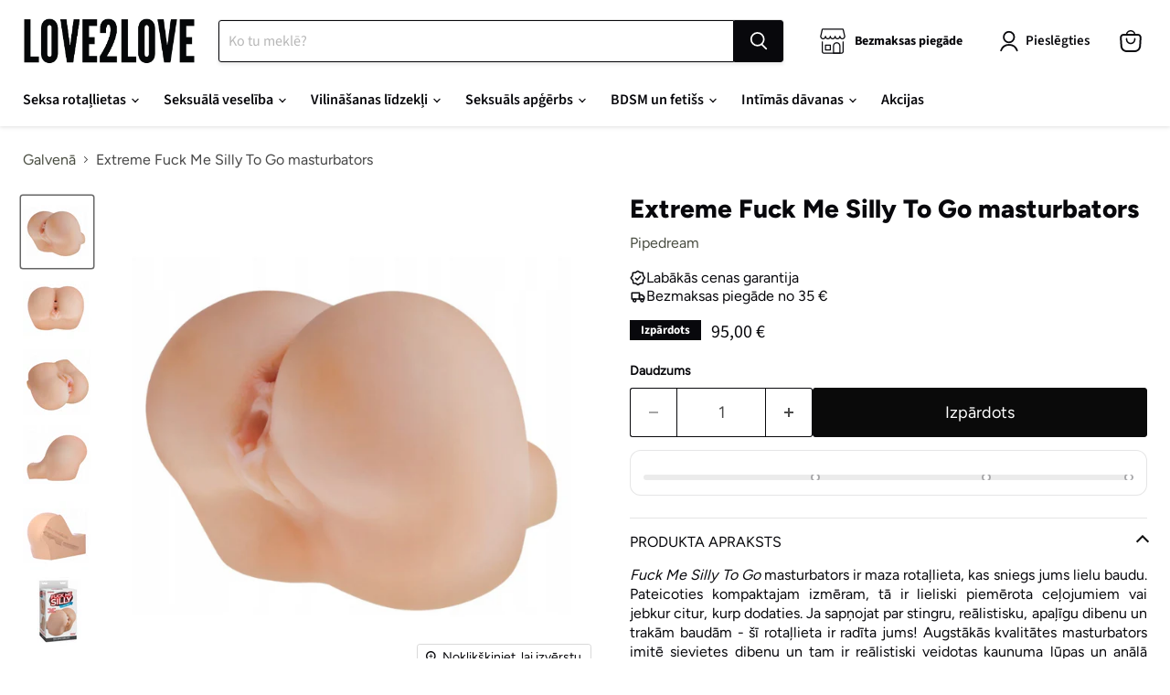

--- FILE ---
content_type: text/html; charset=utf-8
request_url: https://love2love.lv/products/extreme-fuck-me-silly-to-go-masturbatorius
body_size: 71017
content:
<!doctype html>
<html class="no-js no-touch" lang="lv">
  <head>
    <meta name="verify-paysera" content="fcd0a4ed8c2d0b47db5190c8cddfaf85">
    <meta name="cf-2fa-verify" content="ee74eae1f0c9f8e">
    <meta name="cf-2fa-verify" content="63bab574f9b6579">
    <meta name="cf-2fa-verify" content="2d3cc9e3e75c9ca">
  <script>
  (function() {
    const url = new URL(window.location.href);

    if (url.searchParams.has('agecheck') && url.searchParams.get('agecheck') === 'true') {
      const searchParams = new URLSearchParams(url.search);
      searchParams.delete('agecheck');

      const cleanParams = searchParams.toString();
      const redirectTo = url.pathname + (cleanParams ? '?' + cleanParams : '');

      const finalRedirect = '/pages/preland?redirect=' + encodeURIComponent(redirectTo);
      window.location.replace(finalRedirect);
    }
  })();
</script>



<script>
document.addEventListener("DOMContentLoaded", function () {
  // Variant ID of your gift product
  const giftVariantId = 49134093369687;

  // Helper: check URL parameter
  function hasGiftParam() {
    return new URLSearchParams(window.location.search).get("emailfree") === "true";
  }

  // Helper: check if product already in cart
  function checkCartAndAddGift() {
    fetch("/cart.js")
      .then(res => res.json())
      .then(cart => {
        const alreadyInCart = cart.items.some(item => item.id === giftVariantId);
        if (!alreadyInCart) {
          fetch("/cart/add.js", {
            method: "POST",
            headers: { "Content-Type": "application/json" },
            body: JSON.stringify({
              id: giftVariantId,
              quantity: 1
            })
          });
        }
      });
  }

  // Run only if URL contains ?gift=true
  if (hasGiftParam()) {
    checkCartAndAddGift();
  }
});
</script>
<script>
(function () {
  const KEY = 'retail_mode';

  function apply(mode) {
    document.documentElement.classList.toggle('retail-mode', mode);
    window.RETAIL_MODE = mode;
    sessionStorage.setItem(KEY, mode ? '1' : '');
    if (!mode) sessionStorage.removeItem(KEY);
  }

  function detect() {
    const params = new URLSearchParams(window.location.search);

    // URL always wins
    if (params.get('retail') === 'true') {
      apply(true);
      console.log('[RetailMode] ENABLED via URL');
      return;
    }

    if (params.get('retail') === 'false') {
      apply(false);
      console.log('[RetailMode] DISABLED via URL');
      return;
    }

    // Fallback to sessionStorage
    if (sessionStorage.getItem(KEY) === '1') {
      apply(true);
      console.log('[RetailMode] RESTORED from session');
    } else {
      apply(false);
      console.log('[RetailMode] OFF (default)');
    }
  }

  // Initial load
  detect();

  // BFCache / instantPage restore
  window.addEventListener('pageshow', function (e) {
    if (e.persisted) {
      console.log('[RetailMode] BFCache restore');
      detect();
    }
  });
})();
</script>




<script>
(function () {
  function applyRetailGridState() {
    if (!window.RETAIL_MODE) return;

    document.querySelectorAll('[data-is-amazon="true"]').forEach(el => {
      el.classList.add('is-amazon');
    });
  }

  function initObserver() {
    if (!document.body) {
      // Try again shortly (covers instantPage / early head execution)
      requestAnimationFrame(initObserver);
      return;
    }

    // Initial pass
    applyRetailGridState();

    // Observe DOM changes (AJAX, filters, pagination)
    const observer = new MutationObserver(applyRetailGridState);
    observer.observe(document.body, {
      childList: true,
      subtree: true
    });
  }

  // Normal load
  if (document.readyState === 'loading') {
    document.addEventListener('DOMContentLoaded', initObserver);
  } else {
    initObserver();
  }

  // BFCache restore safety
  window.addEventListener('pageshow', function (e) {
    if (e.persisted) {
      initObserver();
    }
  });
})();
</script>





    <script>
  (function() {
    const pathRegex = /^\/collections\/[^\/]+\/products\/([^\/?#]+)/;
    const match = window.location.pathname.match(pathRegex);

    if (match && match[1]) {
      const productHandle = match[1];
      const newUrl = `/products/${productHandle}${window.location.search}${window.location.hash}`;
      window.location.replace(newUrl);
    }
  })();
</script>
    <script>
      window.Store = window.Store || {};
      window.Store.id = 75704762711;
    </script>
    <meta charset="utf-8">
    <meta http-equiv="x-ua-compatible" content="IE=edge">

    <link rel="preconnect" href="https://cdn.shopify.com">
    <link rel="preconnect" href="https://fonts.shopifycdn.com">
    <link rel="preconnect" href="https://v.shopify.com">
    <link rel="preconnect" href="https://cdn.shopifycloud.com">

    <title>Extreme Fuck Me Silly To Go masturbators - Aistra</title>

    
      <meta name="description" content="Vīriešu masturbators, kas atdarina sievieti, kas guļ suņa pozā. Paredzēts vaginālai, anālajai iekļūšanai.">
    

    
  <link rel="shortcut icon" href="//love2love.lv/cdn/shop/files/favicon_32x32.png?v=1686209644" type="image/png">


    
  <link rel="canonical" href="https://love2love.lv/products/extreme-fuck-me-silly-to-go-masturbatorius">


    <meta name="viewport" content="width=device-width">

    
    















<meta property="og:site_name" content="Aistra">
<meta property="og:url" content="https://love2love.lv/products/extreme-fuck-me-silly-to-go-masturbatorius">
<meta property="og:title" content="Extreme Fuck Me Silly To Go masturbators ">
<meta property="og:type" content="website">
<meta property="og:description" content="Vīriešu masturbators, kas atdarina sievieti, kas guļ suņa pozā. Paredzēts vaginālai, anālajai iekļūšanai.">




    
    
    

    
    
    <meta
      property="og:image"
      content="https://love2love.lv/cdn/shop/files/Pipedream-extreme-to-go_1200x1200.png?v=1716468486"
    />
    <meta
      property="og:image:secure_url"
      content="https://love2love.lv/cdn/shop/files/Pipedream-extreme-to-go_1200x1200.png?v=1716468486"
    />
    <meta property="og:image:width" content="1200" />
    <meta property="og:image:height" content="1200" />
    
    
    <meta property="og:image:alt" content="Social media image" />
  
















<meta name="twitter:title" content="Extreme Fuck Me Silly To Go masturbators">
<meta name="twitter:description" content="Vīriešu masturbators, kas atdarina sievieti, kas guļ suņa pozā. Paredzēts vaginālai, anālajai iekļūšanai.">


    
    
    
      
      
      <meta name="twitter:card" content="summary">
    
    
    <meta
      property="twitter:image"
      content="https://love2love.lv/cdn/shop/files/Pipedream-extreme-to-go_1200x1200_crop_center.png?v=1716468486"
    />
    <meta property="twitter:image:width" content="1200" />
    <meta property="twitter:image:height" content="1200" />
    
    
    <meta property="twitter:image:alt" content="Social media image" />
  



    <link rel="preload" href="//love2love.lv/cdn/fonts/source_sans_pro/sourcesanspro_n6.cdbfc001bf7647698fff34a09dc1c625e4008e01.woff2" as="font" crossorigin="anonymous">
    <link rel="preload" as="style" href="//love2love.lv/cdn/shop/t/5/assets/theme.css?v=63949581765604120561763134117">

    

    <script>window.performance && window.performance.mark && window.performance.mark('shopify.content_for_header.start');</script><meta name="google-site-verification" content="QpMG0OQCkhRqurIR8NlIihZpgHcYux6eSdnp0AmAv8o">
<meta id="shopify-digital-wallet" name="shopify-digital-wallet" content="/75704762711/digital_wallets/dialog">
<meta name="shopify-checkout-api-token" content="a4b9c3c2102a2166b7aace5b3c1e9f75">
<meta id="in-context-paypal-metadata" data-shop-id="75704762711" data-venmo-supported="false" data-environment="production" data-locale="en_US" data-paypal-v4="true" data-currency="EUR">
<link rel="alternate" hreflang="x-default" href="https://aistra.lt/products/extreme-fuck-me-silly-to-go-masturbatorius">
<link rel="alternate" hreflang="lt" href="https://aistra.lt/products/extreme-fuck-me-silly-to-go-masturbatorius">
<link rel="alternate" hreflang="en" href="https://aistra.lt/en/products/extreme-fuck-me-silly-to-go-masturbatorius">
<link rel="alternate" hreflang="lv-LV" href="https://love2love.lv/products/extreme-fuck-me-silly-to-go-masturbatorius">
<link rel="alternate" hreflang="ru-LV" href="https://love2love.lv/ru/products/extreme-fuck-me-silly-to-go-masturbatorius">
<link rel="alternate" type="application/json+oembed" href="https://love2love.lv/products/extreme-fuck-me-silly-to-go-masturbatorius.oembed">
<script async="async" src="/checkouts/internal/preloads.js?locale=lv-LV"></script>
<script id="shopify-features" type="application/json">{"accessToken":"a4b9c3c2102a2166b7aace5b3c1e9f75","betas":["rich-media-storefront-analytics"],"domain":"love2love.lv","predictiveSearch":true,"shopId":75704762711,"locale":"lt"}</script>
<script>var Shopify = Shopify || {};
Shopify.shop = "aistra-lt.myshopify.com";
Shopify.locale = "lv";
Shopify.currency = {"active":"EUR","rate":"1.0"};
Shopify.country = "LV";
Shopify.theme = {"name":"aistra-lt\/main","id":149504459095,"schema_name":"Empire","schema_version":"11.0.0","theme_store_id":null,"role":"main"};
Shopify.theme.handle = "null";
Shopify.theme.style = {"id":null,"handle":null};
Shopify.cdnHost = "love2love.lv/cdn";
Shopify.routes = Shopify.routes || {};
Shopify.routes.root = "/";</script>
<script type="module">!function(o){(o.Shopify=o.Shopify||{}).modules=!0}(window);</script>
<script>!function(o){function n(){var o=[];function n(){o.push(Array.prototype.slice.apply(arguments))}return n.q=o,n}var t=o.Shopify=o.Shopify||{};t.loadFeatures=n(),t.autoloadFeatures=n()}(window);</script>
<script id="shop-js-analytics" type="application/json">{"pageType":"product"}</script>
<script defer="defer" async type="module" src="//love2love.lv/cdn/shopifycloud/shop-js/modules/v2/client.init-shop-cart-sync_BN7fPSNr.en.esm.js"></script>
<script defer="defer" async type="module" src="//love2love.lv/cdn/shopifycloud/shop-js/modules/v2/chunk.common_Cbph3Kss.esm.js"></script>
<script defer="defer" async type="module" src="//love2love.lv/cdn/shopifycloud/shop-js/modules/v2/chunk.modal_DKumMAJ1.esm.js"></script>
<script type="module">
  await import("//love2love.lv/cdn/shopifycloud/shop-js/modules/v2/client.init-shop-cart-sync_BN7fPSNr.en.esm.js");
await import("//love2love.lv/cdn/shopifycloud/shop-js/modules/v2/chunk.common_Cbph3Kss.esm.js");
await import("//love2love.lv/cdn/shopifycloud/shop-js/modules/v2/chunk.modal_DKumMAJ1.esm.js");

  window.Shopify.SignInWithShop?.initShopCartSync?.({"fedCMEnabled":true,"windoidEnabled":true});

</script>
<script id="__st">var __st={"a":75704762711,"offset":7200,"reqid":"1d275dd1-eb5d-4726-a039-4ec35138f804-1769760852","pageurl":"love2love.lv\/products\/extreme-fuck-me-silly-to-go-masturbatorius","u":"6efc554e5019","p":"product","rtyp":"product","rid":9296943939927};</script>
<script>window.ShopifyPaypalV4VisibilityTracking = true;</script>
<script id="captcha-bootstrap">!function(){'use strict';const t='contact',e='account',n='new_comment',o=[[t,t],['blogs',n],['comments',n],[t,'customer']],c=[[e,'customer_login'],[e,'guest_login'],[e,'recover_customer_password'],[e,'create_customer']],r=t=>t.map((([t,e])=>`form[action*='/${t}']:not([data-nocaptcha='true']) input[name='form_type'][value='${e}']`)).join(','),a=t=>()=>t?[...document.querySelectorAll(t)].map((t=>t.form)):[];function s(){const t=[...o],e=r(t);return a(e)}const i='password',u='form_key',d=['recaptcha-v3-token','g-recaptcha-response','h-captcha-response',i],f=()=>{try{return window.sessionStorage}catch{return}},m='__shopify_v',_=t=>t.elements[u];function p(t,e,n=!1){try{const o=window.sessionStorage,c=JSON.parse(o.getItem(e)),{data:r}=function(t){const{data:e,action:n}=t;return t[m]||n?{data:e,action:n}:{data:t,action:n}}(c);for(const[e,n]of Object.entries(r))t.elements[e]&&(t.elements[e].value=n);n&&o.removeItem(e)}catch(o){console.error('form repopulation failed',{error:o})}}const l='form_type',E='cptcha';function T(t){t.dataset[E]=!0}const w=window,h=w.document,L='Shopify',v='ce_forms',y='captcha';let A=!1;((t,e)=>{const n=(g='f06e6c50-85a8-45c8-87d0-21a2b65856fe',I='https://cdn.shopify.com/shopifycloud/storefront-forms-hcaptcha/ce_storefront_forms_captcha_hcaptcha.v1.5.2.iife.js',D={infoText:'Saugo „hCaptcha“',privacyText:'Privatumas',termsText:'Sąlygos'},(t,e,n)=>{const o=w[L][v],c=o.bindForm;if(c)return c(t,g,e,D).then(n);var r;o.q.push([[t,g,e,D],n]),r=I,A||(h.body.append(Object.assign(h.createElement('script'),{id:'captcha-provider',async:!0,src:r})),A=!0)});var g,I,D;w[L]=w[L]||{},w[L][v]=w[L][v]||{},w[L][v].q=[],w[L][y]=w[L][y]||{},w[L][y].protect=function(t,e){n(t,void 0,e),T(t)},Object.freeze(w[L][y]),function(t,e,n,w,h,L){const[v,y,A,g]=function(t,e,n){const i=e?o:[],u=t?c:[],d=[...i,...u],f=r(d),m=r(i),_=r(d.filter((([t,e])=>n.includes(e))));return[a(f),a(m),a(_),s()]}(w,h,L),I=t=>{const e=t.target;return e instanceof HTMLFormElement?e:e&&e.form},D=t=>v().includes(t);t.addEventListener('submit',(t=>{const e=I(t);if(!e)return;const n=D(e)&&!e.dataset.hcaptchaBound&&!e.dataset.recaptchaBound,o=_(e),c=g().includes(e)&&(!o||!o.value);(n||c)&&t.preventDefault(),c&&!n&&(function(t){try{if(!f())return;!function(t){const e=f();if(!e)return;const n=_(t);if(!n)return;const o=n.value;o&&e.removeItem(o)}(t);const e=Array.from(Array(32),(()=>Math.random().toString(36)[2])).join('');!function(t,e){_(t)||t.append(Object.assign(document.createElement('input'),{type:'hidden',name:u})),t.elements[u].value=e}(t,e),function(t,e){const n=f();if(!n)return;const o=[...t.querySelectorAll(`input[type='${i}']`)].map((({name:t})=>t)),c=[...d,...o],r={};for(const[a,s]of new FormData(t).entries())c.includes(a)||(r[a]=s);n.setItem(e,JSON.stringify({[m]:1,action:t.action,data:r}))}(t,e)}catch(e){console.error('failed to persist form',e)}}(e),e.submit())}));const S=(t,e)=>{t&&!t.dataset[E]&&(n(t,e.some((e=>e===t))),T(t))};for(const o of['focusin','change'])t.addEventListener(o,(t=>{const e=I(t);D(e)&&S(e,y())}));const B=e.get('form_key'),M=e.get(l),P=B&&M;t.addEventListener('DOMContentLoaded',(()=>{const t=y();if(P)for(const e of t)e.elements[l].value===M&&p(e,B);[...new Set([...A(),...v().filter((t=>'true'===t.dataset.shopifyCaptcha))])].forEach((e=>S(e,t)))}))}(h,new URLSearchParams(w.location.search),n,t,e,['guest_login'])})(!0,!0)}();</script>
<script integrity="sha256-4kQ18oKyAcykRKYeNunJcIwy7WH5gtpwJnB7kiuLZ1E=" data-source-attribution="shopify.loadfeatures" defer="defer" src="//love2love.lv/cdn/shopifycloud/storefront/assets/storefront/load_feature-a0a9edcb.js" crossorigin="anonymous"></script>
<script data-source-attribution="shopify.dynamic_checkout.dynamic.init">var Shopify=Shopify||{};Shopify.PaymentButton=Shopify.PaymentButton||{isStorefrontPortableWallets:!0,init:function(){window.Shopify.PaymentButton.init=function(){};var t=document.createElement("script");t.src="https://love2love.lv/cdn/shopifycloud/portable-wallets/latest/portable-wallets.lt.js",t.type="module",document.head.appendChild(t)}};
</script>
<script data-source-attribution="shopify.dynamic_checkout.buyer_consent">
  function portableWalletsHideBuyerConsent(e){var t=document.getElementById("shopify-buyer-consent"),n=document.getElementById("shopify-subscription-policy-button");t&&n&&(t.classList.add("hidden"),t.setAttribute("aria-hidden","true"),n.removeEventListener("click",e))}function portableWalletsShowBuyerConsent(e){var t=document.getElementById("shopify-buyer-consent"),n=document.getElementById("shopify-subscription-policy-button");t&&n&&(t.classList.remove("hidden"),t.removeAttribute("aria-hidden"),n.addEventListener("click",e))}window.Shopify?.PaymentButton&&(window.Shopify.PaymentButton.hideBuyerConsent=portableWalletsHideBuyerConsent,window.Shopify.PaymentButton.showBuyerConsent=portableWalletsShowBuyerConsent);
</script>
<script data-source-attribution="shopify.dynamic_checkout.cart.bootstrap">document.addEventListener("DOMContentLoaded",(function(){function t(){return document.querySelector("shopify-accelerated-checkout-cart, shopify-accelerated-checkout")}if(t())Shopify.PaymentButton.init();else{new MutationObserver((function(e,n){t()&&(Shopify.PaymentButton.init(),n.disconnect())})).observe(document.body,{childList:!0,subtree:!0})}}));
</script>
<script id='scb4127' type='text/javascript' async='' src='https://love2love.lv/cdn/shopifycloud/privacy-banner/storefront-banner.js'></script><link id="shopify-accelerated-checkout-styles" rel="stylesheet" media="screen" href="https://love2love.lv/cdn/shopifycloud/portable-wallets/latest/accelerated-checkout-backwards-compat.css" crossorigin="anonymous">
<style id="shopify-accelerated-checkout-cart">
        #shopify-buyer-consent {
  margin-top: 1em;
  display: inline-block;
  width: 100%;
}

#shopify-buyer-consent.hidden {
  display: none;
}

#shopify-subscription-policy-button {
  background: none;
  border: none;
  padding: 0;
  text-decoration: underline;
  font-size: inherit;
  cursor: pointer;
}

#shopify-subscription-policy-button::before {
  box-shadow: none;
}

      </style>

<script>window.performance && window.performance.mark && window.performance.mark('shopify.content_for_header.end');</script>

    <link href="//love2love.lv/cdn/shop/t/5/assets/theme.css?v=63949581765604120561763134117" rel="stylesheet" type="text/css" media="all" />

    

    
    <script>
      window.Theme = window.Theme || {};
      window.Theme.version = '11.0.0';
      window.Theme.name = 'Empire';
      window.Theme.routes = {
        root_url: '/',
        account_url: '/account',
        account_login_url: 'https://account.aistra.lt?locale=lv&region_country=LV',
        account_logout_url: '/account/logout',
        account_register_url: 'https://account.aistra.lt?locale=lv',
        account_addresses_url: '/account/addresses',
        collections_url: '/collections',
        all_products_collection_url: '/collections/all',
        search_url: '/search',
        predictive_search_url: '/search/suggest',
        cart_url: '/cart',
        cart_add_url: '/cart/add',
        cart_change_url: '/cart/change',
        cart_clear_url: '/cart/clear',
        product_recommendations_url: '/recommendations/products',
      };
    </script>
    
  
        <!-- SlideRule Script Start -->
        <script name="sliderule-tracking" data-ot-ignore>
(function(){
	slideruleData = {
    "version":"v0.0.1",
    "referralExclusion":"/(paypal|visa|MasterCard|clicksafe|arcot\.com|geschuetzteinkaufen|checkout\.shopify\.com|checkout\.rechargeapps\.com|portal\.afterpay\.com|payfort)/",
    "googleSignals":true,
    "anonymizeIp":true,
    "productClicks":true,
    "persistentUserId":true,
    "hideBranding":false,
    "ecommerce":{"currencyCode":"EUR",
    "impressions":[]},
    "pageType":"product",
	"destinations":{"google_analytics_4":{"measurementIds":["G-6EDFXHQ8QW"]}},
    "cookieUpdate":true
	}

	
		slideruleData.themeMode = "live"
	

	


	
	})();
</script>
<script async type="text/javascript" src=https://files.slideruletools.com/eluredils-g.js></script>
        <!-- SlideRule Script End -->
    <script type="text/javascript">
    (function(c,l,a,r,i,t,y){
        c[a]=c[a]||function(){(c[a].q=c[a].q||[]).push(arguments)};
        t=l.createElement(r);t.async=1;t.src="https://www.clarity.ms/tag/"+i;
        y=l.getElementsByTagName(r)[0];y.parentNode.insertBefore(t,y);
    })(window, document, "clarity", "script", "s5kk1477l1");
</script>
        <!-- BEGIN app block: shopify://apps/klaviyo-email-marketing-sms/blocks/klaviyo-onsite-embed/2632fe16-c075-4321-a88b-50b567f42507 -->












  <script async src="https://static.klaviyo.com/onsite/js/Xe3Eeh/klaviyo.js?company_id=Xe3Eeh"></script>
  <script>!function(){if(!window.klaviyo){window._klOnsite=window._klOnsite||[];try{window.klaviyo=new Proxy({},{get:function(n,i){return"push"===i?function(){var n;(n=window._klOnsite).push.apply(n,arguments)}:function(){for(var n=arguments.length,o=new Array(n),w=0;w<n;w++)o[w]=arguments[w];var t="function"==typeof o[o.length-1]?o.pop():void 0,e=new Promise((function(n){window._klOnsite.push([i].concat(o,[function(i){t&&t(i),n(i)}]))}));return e}}})}catch(n){window.klaviyo=window.klaviyo||[],window.klaviyo.push=function(){var n;(n=window._klOnsite).push.apply(n,arguments)}}}}();</script>

  
    <script id="viewed_product">
      if (item == null) {
        var _learnq = _learnq || [];

        var MetafieldReviews = null
        var MetafieldYotpoRating = null
        var MetafieldYotpoCount = null
        var MetafieldLooxRating = null
        var MetafieldLooxCount = null
        var okendoProduct = null
        var okendoProductReviewCount = null
        var okendoProductReviewAverageValue = null
        try {
          // The following fields are used for Customer Hub recently viewed in order to add reviews.
          // This information is not part of __kla_viewed. Instead, it is part of __kla_viewed_reviewed_items
          MetafieldReviews = {};
          MetafieldYotpoRating = null
          MetafieldYotpoCount = null
          MetafieldLooxRating = null
          MetafieldLooxCount = null

          okendoProduct = null
          // If the okendo metafield is not legacy, it will error, which then requires the new json formatted data
          if (okendoProduct && 'error' in okendoProduct) {
            okendoProduct = null
          }
          okendoProductReviewCount = okendoProduct ? okendoProduct.reviewCount : null
          okendoProductReviewAverageValue = okendoProduct ? okendoProduct.reviewAverageValue : null
        } catch (error) {
          console.error('Error in Klaviyo onsite reviews tracking:', error);
        }

        var item = {
          Name: "Extreme Fuck Me Silly To Go masturbators ",
          ProductID: 9296943939927,
          Categories: [],
          ImageURL: "https://love2love.lv/cdn/shop/files/Pipedream-extreme-to-go_grande.png?v=1716468486",
          URL: "https://love2love.lv/products/extreme-fuck-me-silly-to-go-masturbatorius",
          Brand: "Pipedream",
          Price: "95,00 €",
          Value: "95,00",
          CompareAtPrice: "0,00 €"
        };
        _learnq.push(['track', 'Viewed Product', item]);
        _learnq.push(['trackViewedItem', {
          Title: item.Name,
          ItemId: item.ProductID,
          Categories: item.Categories,
          ImageUrl: item.ImageURL,
          Url: item.URL,
          Metadata: {
            Brand: item.Brand,
            Price: item.Price,
            Value: item.Value,
            CompareAtPrice: item.CompareAtPrice
          },
          metafields:{
            reviews: MetafieldReviews,
            yotpo:{
              rating: MetafieldYotpoRating,
              count: MetafieldYotpoCount,
            },
            loox:{
              rating: MetafieldLooxRating,
              count: MetafieldLooxCount,
            },
            okendo: {
              rating: okendoProductReviewAverageValue,
              count: okendoProductReviewCount,
            }
          }
        }]);
      }
    </script>
  




  <script>
    window.klaviyoReviewsProductDesignMode = false
  </script>







<!-- END app block --><!-- BEGIN app block: shopify://apps/judge-me-reviews/blocks/judgeme_core/61ccd3b1-a9f2-4160-9fe9-4fec8413e5d8 --><!-- Start of Judge.me Core -->






<link rel="dns-prefetch" href="https://cdnwidget.judge.me">
<link rel="dns-prefetch" href="https://cdn.judge.me">
<link rel="dns-prefetch" href="https://cdn1.judge.me">
<link rel="dns-prefetch" href="https://api.judge.me">

<script data-cfasync='false' class='jdgm-settings-script'>window.jdgmSettings={"pagination":5,"disable_web_reviews":false,"badge_no_review_text":"Nav atsauksmju","badge_n_reviews_text":"{{ n }} atsauksme/atsauksmes","hide_badge_preview_if_no_reviews":true,"badge_hide_text":false,"enforce_center_preview_badge":false,"widget_title":"Klientu atsauksmes","widget_open_form_text":"Rakstīt atsauksmi","widget_close_form_text":"Atcelt atsauksmi","widget_refresh_page_text":"Atsvaidzināt lapu","widget_summary_text":"Balstoties uz {{ number_of_reviews }} atsauksmi/atsauksmēm","widget_no_review_text":"Esiet pirmais, kas uzraksta atsauksmi","widget_name_field_text":"Attēlojamais vārds","widget_verified_name_field_text":"Pārbaudīts vārds (publisks)","widget_name_placeholder_text":"Attēlojamais vārds","widget_required_field_error_text":"Šis lauks ir obligāts.","widget_email_field_text":"E-pasta adrese","widget_verified_email_field_text":"Pārbaudīts e-pasts (privāts, nevar rediģēt)","widget_email_placeholder_text":"Jūsu e-pasta adrese","widget_email_field_error_text":"Lūdzu, ievadiet derīgu e-pasta adresi.","widget_rating_field_text":"Vērtējums","widget_review_title_field_text":"Atsauksmes nosaukums","widget_review_title_placeholder_text":"Dodiet savai atsauksmei nosaukumu","widget_review_body_field_text":"Atsauksmes saturs","widget_review_body_placeholder_text":"Sāciet rakstīt šeit...","widget_pictures_field_text":"Attēls/Video (neobligāti)","widget_submit_review_text":"Iesniegt atsauksmi","widget_submit_verified_review_text":"Iesniegt pārbaudītu atsauksmi","widget_submit_success_msg_with_auto_publish":"Paldies! Lūdzu, atsvaidziniet lapu pēc dažiem mirkļiem, lai redzētu savu atsauksmi. Jūs varat noņemt vai rediģēt savu atsauksmi, pierakstoties \u003ca href='https://judge.me/login' target='_blank' rel='nofollow noopener'\u003eJudge.me\u003c/a\u003e","widget_submit_success_msg_no_auto_publish":"Paldies! Jūsu atsauksme tiks publicēta, tiklīdz to apstiprinās veikala administrators. Jūs varat noņemt vai rediģēt savu atsauksmi, pierakstoties \u003ca href='https://judge.me/login' target='_blank' rel='nofollow noopener'\u003eJudge.me\u003c/a\u003e","widget_show_default_reviews_out_of_total_text":"Rāda {{ n_reviews_shown }} no {{ n_reviews }} atsauksmēm.","widget_show_all_link_text":"Rādīt visas","widget_show_less_link_text":"Rādīt mazāk","widget_author_said_text":"{{ reviewer_name }} teica:","widget_days_text":"pirms {{ n }} dienām","widget_weeks_text":"pirms {{ n }} nedēļas/nedēļām","widget_months_text":"pirms {{ n }} mēneša/mēnešiem","widget_years_text":"pirms {{ n }} gada/gadiem","widget_yesterday_text":"Vakar","widget_today_text":"Šodien","widget_replied_text":"\u003e\u003e {{ shop_name }} atbildēja:","widget_read_more_text":"Lasīt vairāk","widget_reviewer_name_as_initial":"","widget_rating_filter_color":"#fbcd0a","widget_rating_filter_see_all_text":"Skatīt visas atsauksmes","widget_sorting_most_recent_text":"Jaunākās","widget_sorting_highest_rating_text":"Augstākais vērtējums","widget_sorting_lowest_rating_text":"Zemākais vērtējums","widget_sorting_with_pictures_text":"Tikai attēli","widget_sorting_most_helpful_text":"Visnoderīgākās","widget_open_question_form_text":"Uzdot jautājumu","widget_reviews_subtab_text":"Atsauksmes","widget_questions_subtab_text":"Jautājumi","widget_question_label_text":"Jautājums","widget_answer_label_text":"Atbilde","widget_question_placeholder_text":"Rakstiet savu jautājumu šeit","widget_submit_question_text":"Iesniegt jautājumu","widget_question_submit_success_text":"Paldies par jūsu jautājumu! Mēs jūs informēsim, tiklīdz uz to būs atbildēts.","verified_badge_text":"Pārbaudīts","verified_badge_bg_color":"","verified_badge_text_color":"","verified_badge_placement":"left-of-reviewer-name","widget_review_max_height":"","widget_hide_border":false,"widget_social_share":false,"widget_thumb":false,"widget_review_location_show":false,"widget_location_format":"","all_reviews_include_out_of_store_products":true,"all_reviews_out_of_store_text":"(ārpus veikala)","all_reviews_pagination":100,"all_reviews_product_name_prefix_text":"par","enable_review_pictures":true,"enable_question_anwser":false,"widget_theme":"default","review_date_format":"dd/mm/yy","default_sort_method":"most-recent","widget_product_reviews_subtab_text":"Produktu atsauksmes","widget_shop_reviews_subtab_text":"Veikala atsauksmes","widget_other_products_reviews_text":"Citu produktu atsauksmes","widget_store_reviews_subtab_text":"Veikala atsauksmes","widget_no_store_reviews_text":"Šis veikals vēl netiek atsaukt","widget_web_restriction_product_reviews_text":"Šis produkts vēl netiek atsaukt","widget_no_items_text":"Nav atrasts neviens elements","widget_show_more_text":"Rādīt vairāk","widget_write_a_store_review_text":"Rakstīt veikala atsauksmi","widget_other_languages_heading":"Atsauksmes citās valodās","widget_translate_review_text":"Tulkot atsauksmi uz {{ language }}","widget_translating_review_text":"Tulkojam...","widget_show_original_translation_text":"Rādīt oriģinālu ({{ language }})","widget_translate_review_failed_text":"Atsauksmi nevarēja iztulkot.","widget_translate_review_retry_text":"Mēģināt vēlreiz","widget_translate_review_try_again_later_text":"Mēģiniet vēlāk vēlreiz","show_product_url_for_grouped_product":false,"widget_sorting_pictures_first_text":"Vispirms attēli","show_pictures_on_all_rev_page_mobile":false,"show_pictures_on_all_rev_page_desktop":false,"floating_tab_hide_mobile_install_preference":false,"floating_tab_button_name":"★ Atsauksmes","floating_tab_title":"Ļaujiet klientiem runāt mūsu vārdā","floating_tab_button_color":"","floating_tab_button_background_color":"","floating_tab_url":"","floating_tab_url_enabled":false,"floating_tab_tab_style":"text","all_reviews_text_badge_text":"Klienti novērtē mūs ar {{ shop.metafields.judgeme.all_reviews_rating | round: 1 }}/5, pamatojoties uz {{ shop.metafields.judgeme.all_reviews_count }} atsauksmēm.","all_reviews_text_badge_text_branded_style":"{{ shop.metafields.judgeme.all_reviews_rating | round: 1 }} no 5 zvaigznēm, pamatojoties uz {{ shop.metafields.judgeme.all_reviews_count }} atsauksmēm","is_all_reviews_text_badge_a_link":false,"show_stars_for_all_reviews_text_badge":false,"all_reviews_text_badge_url":"","all_reviews_text_style":"branded","all_reviews_text_color_style":"judgeme_brand_color","all_reviews_text_color":"#108474","all_reviews_text_show_jm_brand":true,"featured_carousel_show_header":true,"featured_carousel_title":"Ļaujiet klientiem runāt mūsu vārdā","testimonials_carousel_title":"Klienti mums sako","videos_carousel_title":"Tikras klientu stāstības","cards_carousel_title":"Klienti mums sako","featured_carousel_count_text":"no {{ n }} atsauksmēm","featured_carousel_add_link_to_all_reviews_page":false,"featured_carousel_url":"","featured_carousel_show_images":true,"featured_carousel_autoslide_interval":5,"featured_carousel_arrows_on_the_sides":false,"featured_carousel_height":250,"featured_carousel_width":80,"featured_carousel_image_size":0,"featured_carousel_image_height":250,"featured_carousel_arrow_color":"#eeeeee","verified_count_badge_style":"branded","verified_count_badge_orientation":"horizontal","verified_count_badge_color_style":"judgeme_brand_color","verified_count_badge_color":"#108474","is_verified_count_badge_a_link":false,"verified_count_badge_url":"","verified_count_badge_show_jm_brand":true,"widget_rating_preset_default":5,"widget_first_sub_tab":"product-reviews","widget_show_histogram":true,"widget_histogram_use_custom_color":false,"widget_pagination_use_custom_color":false,"widget_star_use_custom_color":false,"widget_verified_badge_use_custom_color":false,"widget_write_review_use_custom_color":false,"picture_reminder_submit_button":"Augšupielādēt attēlus","enable_review_videos":false,"mute_video_by_default":false,"widget_sorting_videos_first_text":"Vispirms video","widget_review_pending_text":"Gaida","featured_carousel_items_for_large_screen":3,"social_share_options_order":"Facebook,Twitter","remove_microdata_snippet":false,"disable_json_ld":false,"enable_json_ld_products":false,"preview_badge_show_question_text":false,"preview_badge_no_question_text":"Nav jautājumu","preview_badge_n_question_text":"{{ number_of_questions }} jautājums/jautājumi","qa_badge_show_icon":false,"qa_badge_position":"same-row","remove_judgeme_branding":false,"widget_add_search_bar":false,"widget_search_bar_placeholder":"Meklēt","widget_sorting_verified_only_text":"Tikai pārbaudītas","featured_carousel_theme":"default","featured_carousel_show_rating":true,"featured_carousel_show_title":true,"featured_carousel_show_body":true,"featured_carousel_show_date":false,"featured_carousel_show_reviewer":true,"featured_carousel_show_product":false,"featured_carousel_header_background_color":"#108474","featured_carousel_header_text_color":"#ffffff","featured_carousel_name_product_separator":"reviewed","featured_carousel_full_star_background":"#108474","featured_carousel_empty_star_background":"#dadada","featured_carousel_vertical_theme_background":"#f9fafb","featured_carousel_verified_badge_enable":true,"featured_carousel_verified_badge_color":"#108474","featured_carousel_border_style":"round","featured_carousel_review_line_length_limit":3,"featured_carousel_more_reviews_button_text":"Lasīt vairāk atsauksmju","featured_carousel_view_product_button_text":"Apskatīt produktu","all_reviews_page_load_reviews_on":"scroll","all_reviews_page_load_more_text":"Ielādēt vairāk atsauksmju","disable_fb_tab_reviews":false,"enable_ajax_cdn_cache":false,"widget_advanced_speed_features":5,"widget_public_name_text":"publiski redzams kā","default_reviewer_name":"John Smith","default_reviewer_name_has_non_latin":true,"widget_reviewer_anonymous":"Anonīms","medals_widget_title":"Judge.me Atsauksmju medaļas","medals_widget_background_color":"#f9fafb","medals_widget_position":"footer_all_pages","medals_widget_border_color":"#f9fafb","medals_widget_verified_text_position":"left","medals_widget_use_monochromatic_version":false,"medals_widget_elements_color":"#108474","show_reviewer_avatar":true,"widget_invalid_yt_video_url_error_text":"Nav YouTube video URL","widget_max_length_field_error_text":"Lūdzu, ievadiet ne vairāk kā {0} rakstzīmes.","widget_show_country_flag":false,"widget_show_collected_via_shop_app":true,"widget_verified_by_shop_badge_style":"light","widget_verified_by_shop_text":"Verificēts ar veikalu","widget_show_photo_gallery":false,"widget_load_with_code_splitting":true,"widget_ugc_install_preference":false,"widget_ugc_title":"Mūsu radīts, jūsu dalīts","widget_ugc_subtitle":"Atzīmējiet mūs, lai jūsu attēls tiktu rādīts mūsu lapā","widget_ugc_arrows_color":"#ffffff","widget_ugc_primary_button_text":"Pirkt tagad","widget_ugc_primary_button_background_color":"#108474","widget_ugc_primary_button_text_color":"#ffffff","widget_ugc_primary_button_border_width":"0","widget_ugc_primary_button_border_style":"none","widget_ugc_primary_button_border_color":"#108474","widget_ugc_primary_button_border_radius":"25","widget_ugc_secondary_button_text":"Ielādēt vairāk","widget_ugc_secondary_button_background_color":"#ffffff","widget_ugc_secondary_button_text_color":"#108474","widget_ugc_secondary_button_border_width":"2","widget_ugc_secondary_button_border_style":"solid","widget_ugc_secondary_button_border_color":"#108474","widget_ugc_secondary_button_border_radius":"25","widget_ugc_reviews_button_text":"Skatīt atsauksmes","widget_ugc_reviews_button_background_color":"#ffffff","widget_ugc_reviews_button_text_color":"#108474","widget_ugc_reviews_button_border_width":"2","widget_ugc_reviews_button_border_style":"solid","widget_ugc_reviews_button_border_color":"#108474","widget_ugc_reviews_button_border_radius":"25","widget_ugc_reviews_button_link_to":"judgeme-reviews-page","widget_ugc_show_post_date":true,"widget_ugc_max_width":"800","widget_rating_metafield_value_type":true,"widget_primary_color":"#FFFFFF","widget_enable_secondary_color":false,"widget_secondary_color":"#edf5f5","widget_summary_average_rating_text":"{{ average_rating }} no 5","widget_media_grid_title":"Klientu fotoattēli un video","widget_media_grid_see_more_text":"Skatīt vairāk","widget_round_style":false,"widget_show_product_medals":true,"widget_verified_by_judgeme_text":"Verificēts ar Judge.me","widget_show_store_medals":true,"widget_verified_by_judgeme_text_in_store_medals":"Verificēts ar Judge.me","widget_media_field_exceed_quantity_message":"Atvainojiet, mēs varam pieņemt tikai {{ max_media }} vienai atsauksmei.","widget_media_field_exceed_limit_message":"{{ file_name }} ir pārāk liels, lūdzu, izvēlieties {{ media_type }}, kas mazāks par {{ size_limit }}MB.","widget_review_submitted_text":"Atsauksme iesniegta!","widget_question_submitted_text":"Jautājums iesniegts!","widget_close_form_text_question":"Atcelt","widget_write_your_answer_here_text":"Rakstiet savu atbildi šeit","widget_enabled_branded_link":true,"widget_show_collected_by_judgeme":true,"widget_reviewer_name_color":"","widget_write_review_text_color":"","widget_write_review_bg_color":"","widget_collected_by_judgeme_text":"savākts ar Judge.me","widget_pagination_type":"load_more","widget_load_more_text":"Ielādēt vairāk","widget_load_more_color":"#108474","widget_full_review_text":"Pilna atsauksme","widget_read_more_reviews_text":"Lasīt vairāk atsauksmju","widget_read_questions_text":"Lasīt jautājumus","widget_questions_and_answers_text":"Jautājumi un atbildes","widget_verified_by_text":"Verificēts ar","widget_verified_text":"Verificēts","widget_number_of_reviews_text":"{{ number_of_reviews }} atsauksmes","widget_back_button_text":"Atpakaļ","widget_next_button_text":"Tālāk","widget_custom_forms_filter_button":"Filtri","custom_forms_style":"horizontal","widget_show_review_information":false,"how_reviews_are_collected":"Kā tiek vāktas atsauksmes?","widget_show_review_keywords":false,"widget_gdpr_statement":"Kā mēs izmantojam jūsu datus: Mēs sazināsimies ar jums tikai par jūsu atstāto atsauksmi un tikai ja nepieciešams. Iesniedzot savu atsauksmi, jūs piekrītat Judge.me \u003ca href='https://judge.me/terms' target='_blank' rel='nofollow noopener'\u003enoteikumiem\u003c/a\u003e, \u003ca href='https://judge.me/privacy' target='_blank' rel='nofollow noopener'\u003eprivātuma politikai\u003c/a\u003e un \u003ca href='https://judge.me/content-policy' target='_blank' rel='nofollow noopener'\u003esatura politikai\u003c/a\u003e.","widget_multilingual_sorting_enabled":true,"widget_translate_review_content_enabled":true,"widget_translate_review_content_method":"automatic","popup_widget_review_selection":"automatically_with_pictures","popup_widget_round_border_style":true,"popup_widget_show_title":true,"popup_widget_show_body":true,"popup_widget_show_reviewer":false,"popup_widget_show_product":true,"popup_widget_show_pictures":true,"popup_widget_use_review_picture":true,"popup_widget_show_on_home_page":true,"popup_widget_show_on_product_page":true,"popup_widget_show_on_collection_page":true,"popup_widget_show_on_cart_page":true,"popup_widget_position":"bottom_left","popup_widget_first_review_delay":5,"popup_widget_duration":5,"popup_widget_interval":5,"popup_widget_review_count":5,"popup_widget_hide_on_mobile":true,"review_snippet_widget_round_border_style":true,"review_snippet_widget_card_color":"#FFFFFF","review_snippet_widget_slider_arrows_background_color":"#FFFFFF","review_snippet_widget_slider_arrows_color":"#000000","review_snippet_widget_star_color":"#108474","show_product_variant":false,"all_reviews_product_variant_label_text":"Variants: ","widget_show_verified_branding":true,"widget_ai_summary_title":"Klienti saka","widget_ai_summary_disclaimer":"Mākslīgā intelekta darbināts atsauksmju kopsavilkums, pamatojoties uz jaunākajām klientu atsauksmēm","widget_show_ai_summary":false,"widget_show_ai_summary_bg":false,"widget_show_review_title_input":true,"redirect_reviewers_invited_via_email":"external_form","request_store_review_after_product_review":true,"request_review_other_products_in_order":true,"review_form_color_scheme":"default","review_form_corner_style":"square","review_form_star_color":{},"review_form_text_color":"#333333","review_form_background_color":"#ffffff","review_form_field_background_color":"#fafafa","review_form_button_color":{},"review_form_button_text_color":"#ffffff","review_form_modal_overlay_color":"#000000","review_content_screen_title_text":"Kā jūs novērtējat šo produktu?","review_content_introduction_text":"Mēs būtu priecīgi, ja jūs dalītos ar savu pieredzi.","store_review_form_title_text":"Kā jūs novērtējat šo veikalu?","store_review_form_introduction_text":"Mēs būtu priecīgi, ja jūs dalītos ar savu pieredzi.","show_review_guidance_text":true,"one_star_review_guidance_text":"Slikts","five_star_review_guidance_text":"Labi","customer_information_screen_title_text":"Par jums","customer_information_introduction_text":"Lūdzu, pastāstiet vairāk par sevi.","custom_questions_screen_title_text":"Jūsu pieredze detalizētāk","custom_questions_introduction_text":"Šeit ir daži jautājumi, kas palīdzēs mums labāk izprast jūsu pieredzi.","review_submitted_screen_title_text":"Paldies par jūsu atsauksmi!","review_submitted_screen_thank_you_text":"Mēs to apstrādājam, un drīz tā parādīsies veikalā.","review_submitted_screen_email_verification_text":"Lūdzu, apstipriniet savu e-pastu, noklikšķinot uz tikko nosūtītās saites. Tas palīdz mums saglabāt atsauksmes autentiskas.","review_submitted_request_store_review_text":"Vai vēlaties dalīties ar mums savā iepirkšanās pieredzē?","review_submitted_review_other_products_text":"Vai vēlaties novērtēt šos produktus?","store_review_screen_title_text":"Vai vēlaties dalīties ar savu iepirkšanās pieredzi ar mums?","store_review_introduction_text":"Mēs novērtējam jūsu atsauksmes un izmantojam to, lai uzlabotu. Lūdzu, dalieties ar saviem domām vai ieteikumiem.","reviewer_media_screen_title_picture_text":"Kopīgot attēlu","reviewer_media_introduction_picture_text":"Augšupielādējiet fotoattēlu, lai pamatotu savu atsauksmi.","reviewer_media_screen_title_video_text":"Kopīgot video","reviewer_media_introduction_video_text":"Augšupielādējiet video, lai pamatotu savu atsauksmi.","reviewer_media_screen_title_picture_or_video_text":"Kopīgot attēlu vai video","reviewer_media_introduction_picture_or_video_text":"Augšupielādējiet fotoattēlu vai video, lai pamatotu savu atsauksmi.","reviewer_media_youtube_url_text":"Ielīmējiet savu Youtube URL šeit","advanced_settings_next_step_button_text":"Nākamais","advanced_settings_close_review_button_text":"Aizvērt","modal_write_review_flow":false,"write_review_flow_required_text":"Būtīgs","write_review_flow_privacy_message_text":"Mēs uzskatām jūsu privātumu.","write_review_flow_anonymous_text":"Anonīma atsauksme","write_review_flow_visibility_text":"Tas nebūs redzams citiem klientiem.","write_review_flow_multiple_selection_help_text":"Izvēlieties tik, cik vēlaties","write_review_flow_single_selection_help_text":"Izvēlieties vienu opciju","write_review_flow_required_field_error_text":"Šis lauks ir obligāts","write_review_flow_invalid_email_error_text":"Lūdzu ievadiet derīgu e-pasta adresi","write_review_flow_max_length_error_text":"Maks. {{ max_length }} rakstzīmes.","write_review_flow_media_upload_text":"\u003cb\u003eNoklikšķiniet, lai augšupielādētu\u003c/b\u003e vai velciet un nometiet","write_review_flow_gdpr_statement":"Mēs ar jums sazināsimies tikai par jūsu atsauksmi, ja tas būs nepieciešams. Iesniedzot savu atsauksmi, jūs piekrītat mūsu \u003ca href='https://judge.me/terms' target='_blank' rel='nofollow noopener'\u003enoteikumiem un nosacījumiem\u003c/a\u003e un \u003ca href='https://judge.me/privacy' target='_blank' rel='nofollow noopener'\u003eprivātuma politikai\u003c/a\u003e.","rating_only_reviews_enabled":false,"show_negative_reviews_help_screen":false,"new_review_flow_help_screen_rating_threshold":3,"negative_review_resolution_screen_title_text":"Pastāstiet mums vairāk","negative_review_resolution_text":"Jūsu pieredze mums ir svarīga. Ja jums radās problēmas ar pirkumu, mēs esam šeit, lai palīdzētu. Nevilcinieties sazināties ar mums, mēs labprāt gribētu iegūt iespēju labot lietas.","negative_review_resolution_button_text":"Sazinieties ar mums","negative_review_resolution_proceed_with_review_text":"Atstājiet atsauksmi","negative_review_resolution_subject":"Problēma ar pirkumu no {{ shop_name }}.{{ order_name }}","preview_badge_collection_page_install_status":false,"widget_review_custom_css":"","preview_badge_custom_css":"","preview_badge_stars_count":"5-stars","featured_carousel_custom_css":"","floating_tab_custom_css":"","all_reviews_widget_custom_css":"","medals_widget_custom_css":"","verified_badge_custom_css":"","all_reviews_text_custom_css":"","transparency_badges_collected_via_store_invite":false,"transparency_badges_from_another_provider":false,"transparency_badges_collected_from_store_visitor":false,"transparency_badges_collected_by_verified_review_provider":false,"transparency_badges_earned_reward":false,"transparency_badges_collected_via_store_invite_text":"Atsauksmes iegūtas, izmantojot parduotves ielūguma e-pastu","transparency_badges_from_another_provider_text":"Atsauksmes iegūtas no citu pakalpojumu sniedzēju","transparency_badges_collected_from_store_visitor_text":"Atsauksmes iegūtas no parduotves līdzdalītāja","transparency_badges_written_in_google_text":"Atsauksmes rakstītas Google","transparency_badges_written_in_etsy_text":"Atsauksmes rakstītas Etsy","transparency_badges_written_in_shop_app_text":"Atsauksmes rakstītas Shop App","transparency_badges_earned_reward_text":"Atsauksmes iegūtas par nākotnes pirkumiem","product_review_widget_per_page":10,"widget_store_review_label_text":"Veikala atsauksme","checkout_comment_extension_title_on_product_page":"Customer Comments","checkout_comment_extension_num_latest_comment_show":5,"checkout_comment_extension_format":"name_and_timestamp","checkout_comment_customer_name":"last_initial","checkout_comment_comment_notification":true,"preview_badge_collection_page_install_preference":false,"preview_badge_home_page_install_preference":false,"preview_badge_product_page_install_preference":false,"review_widget_install_preference":"","review_carousel_install_preference":false,"floating_reviews_tab_install_preference":"none","verified_reviews_count_badge_install_preference":false,"all_reviews_text_install_preference":false,"review_widget_best_location":false,"judgeme_medals_install_preference":false,"review_widget_revamp_enabled":false,"review_widget_qna_enabled":false,"review_widget_header_theme":"minimal","review_widget_widget_title_enabled":true,"review_widget_header_text_size":"medium","review_widget_header_text_weight":"regular","review_widget_average_rating_style":"compact","review_widget_bar_chart_enabled":true,"review_widget_bar_chart_type":"numbers","review_widget_bar_chart_style":"standard","review_widget_expanded_media_gallery_enabled":false,"review_widget_reviews_section_theme":"standard","review_widget_image_style":"thumbnails","review_widget_review_image_ratio":"square","review_widget_stars_size":"medium","review_widget_verified_badge":"standard_text","review_widget_review_title_text_size":"medium","review_widget_review_text_size":"medium","review_widget_review_text_length":"medium","review_widget_number_of_columns_desktop":3,"review_widget_carousel_transition_speed":5,"review_widget_custom_questions_answers_display":"always","review_widget_button_text_color":"#FFFFFF","review_widget_text_color":"#000000","review_widget_lighter_text_color":"#7B7B7B","review_widget_corner_styling":"soft","review_widget_review_word_singular":"atsauksme","review_widget_review_word_plural":"atsauksmes","review_widget_voting_label":"Noderīgi?","review_widget_shop_reply_label":"Atbilde no {{ shop_name }}:","review_widget_filters_title":"Filtri","qna_widget_question_word_singular":"Jautājums","qna_widget_question_word_plural":"Jautājumi","qna_widget_answer_reply_label":"Atbilde no {{ answerer_name }}:","qna_content_screen_title_text":"Jautājums par šo produktu","qna_widget_question_required_field_error_text":"Lūdzu, ievadiet savu jautājumu.","qna_widget_flow_gdpr_statement":"Mēs ar jums sazināsimies tikai par jūsu jautājumu, ja tas būs nepieciešams. Iesniedzot savu jautājumu, jūs piekrītat mūsu \u003ca href='https://judge.me/terms' target='_blank' rel='nofollow noopener'\u003enoteikumiem un nosacījumiem\u003c/a\u003e un \u003ca href='https://judge.me/privacy' target='_blank' rel='nofollow noopener'\u003eprivātuma politikai\u003c/a\u003e.","qna_widget_question_submitted_text":"Paldies par jūsu jautājumu!","qna_widget_close_form_text_question":"Aizvērt","qna_widget_question_submit_success_text":"Susisieksim ar jums per e-pastu, kad atbildēsim uz jūsu jautājumu.","all_reviews_widget_v2025_enabled":false,"all_reviews_widget_v2025_header_theme":"default","all_reviews_widget_v2025_widget_title_enabled":true,"all_reviews_widget_v2025_header_text_size":"medium","all_reviews_widget_v2025_header_text_weight":"regular","all_reviews_widget_v2025_average_rating_style":"compact","all_reviews_widget_v2025_bar_chart_enabled":true,"all_reviews_widget_v2025_bar_chart_type":"numbers","all_reviews_widget_v2025_bar_chart_style":"standard","all_reviews_widget_v2025_expanded_media_gallery_enabled":false,"all_reviews_widget_v2025_show_store_medals":true,"all_reviews_widget_v2025_show_photo_gallery":true,"all_reviews_widget_v2025_show_review_keywords":false,"all_reviews_widget_v2025_show_ai_summary":false,"all_reviews_widget_v2025_show_ai_summary_bg":false,"all_reviews_widget_v2025_add_search_bar":false,"all_reviews_widget_v2025_default_sort_method":"most-recent","all_reviews_widget_v2025_reviews_per_page":10,"all_reviews_widget_v2025_reviews_section_theme":"default","all_reviews_widget_v2025_image_style":"thumbnails","all_reviews_widget_v2025_review_image_ratio":"square","all_reviews_widget_v2025_stars_size":"medium","all_reviews_widget_v2025_verified_badge":"bold_badge","all_reviews_widget_v2025_review_title_text_size":"medium","all_reviews_widget_v2025_review_text_size":"medium","all_reviews_widget_v2025_review_text_length":"medium","all_reviews_widget_v2025_number_of_columns_desktop":3,"all_reviews_widget_v2025_carousel_transition_speed":5,"all_reviews_widget_v2025_custom_questions_answers_display":"always","all_reviews_widget_v2025_show_product_variant":false,"all_reviews_widget_v2025_show_reviewer_avatar":true,"all_reviews_widget_v2025_reviewer_name_as_initial":"","all_reviews_widget_v2025_review_location_show":false,"all_reviews_widget_v2025_location_format":"","all_reviews_widget_v2025_show_country_flag":false,"all_reviews_widget_v2025_verified_by_shop_badge_style":"light","all_reviews_widget_v2025_social_share":false,"all_reviews_widget_v2025_social_share_options_order":"Facebook,Twitter,LinkedIn,Pinterest","all_reviews_widget_v2025_pagination_type":"standard","all_reviews_widget_v2025_button_text_color":"#FFFFFF","all_reviews_widget_v2025_text_color":"#000000","all_reviews_widget_v2025_lighter_text_color":"#7B7B7B","all_reviews_widget_v2025_corner_styling":"soft","all_reviews_widget_v2025_title":"Klientu atsauksmes","all_reviews_widget_v2025_ai_summary_title":"Klienti saka par šo veikalu","all_reviews_widget_v2025_no_review_text":"Esiet pirmais, kurš uzrakstīs atsauksmi","platform":"shopify","branding_url":"https://app.judge.me/reviews","branding_text":"Sukurta „Judge.me\"","locale":"lv","reply_name":"Aistra","widget_version":"3.0","footer":true,"autopublish":false,"review_dates":true,"enable_custom_form":false,"shop_locale":"lt","enable_multi_locales_translations":true,"show_review_title_input":true,"review_verification_email_status":"never","can_be_branded":false,"reply_name_text":"Aistra"};</script> <style class='jdgm-settings-style'>﻿.jdgm-xx{left:0}:root{--jdgm-primary-color: #fff;--jdgm-secondary-color: rgba(255,255,255,0.1);--jdgm-star-color: #fff;--jdgm-write-review-text-color: white;--jdgm-write-review-bg-color: #FFFFFF;--jdgm-paginate-color: #fff;--jdgm-border-radius: 0;--jdgm-reviewer-name-color: #FFFFFF}.jdgm-histogram__bar-content{background-color:#fff}.jdgm-rev[data-verified-buyer=true] .jdgm-rev__icon.jdgm-rev__icon:after,.jdgm-rev__buyer-badge.jdgm-rev__buyer-badge{color:white;background-color:#fff}.jdgm-review-widget--small .jdgm-gallery.jdgm-gallery .jdgm-gallery__thumbnail-link:nth-child(8) .jdgm-gallery__thumbnail-wrapper.jdgm-gallery__thumbnail-wrapper:before{content:"Skatīt vairāk"}@media only screen and (min-width: 768px){.jdgm-gallery.jdgm-gallery .jdgm-gallery__thumbnail-link:nth-child(8) .jdgm-gallery__thumbnail-wrapper.jdgm-gallery__thumbnail-wrapper:before{content:"Skatīt vairāk"}}.jdgm-prev-badge[data-average-rating='0.00']{display:none !important}.jdgm-author-all-initials{display:none !important}.jdgm-author-last-initial{display:none !important}.jdgm-rev-widg__title{visibility:hidden}.jdgm-rev-widg__summary-text{visibility:hidden}.jdgm-prev-badge__text{visibility:hidden}.jdgm-rev__prod-link-prefix:before{content:'par'}.jdgm-rev__variant-label:before{content:'Variants: '}.jdgm-rev__out-of-store-text:before{content:'(ārpus veikala)'}@media only screen and (min-width: 768px){.jdgm-rev__pics .jdgm-rev_all-rev-page-picture-separator,.jdgm-rev__pics .jdgm-rev__product-picture{display:none}}@media only screen and (max-width: 768px){.jdgm-rev__pics .jdgm-rev_all-rev-page-picture-separator,.jdgm-rev__pics .jdgm-rev__product-picture{display:none}}.jdgm-preview-badge[data-template="product"]{display:none !important}.jdgm-preview-badge[data-template="collection"]{display:none !important}.jdgm-preview-badge[data-template="index"]{display:none !important}.jdgm-review-widget[data-from-snippet="true"]{display:none !important}.jdgm-verified-count-badget[data-from-snippet="true"]{display:none !important}.jdgm-carousel-wrapper[data-from-snippet="true"]{display:none !important}.jdgm-all-reviews-text[data-from-snippet="true"]{display:none !important}.jdgm-medals-section[data-from-snippet="true"]{display:none !important}.jdgm-ugc-media-wrapper[data-from-snippet="true"]{display:none !important}.jdgm-rev__transparency-badge[data-badge-type="review_collected_via_store_invitation"]{display:none !important}.jdgm-rev__transparency-badge[data-badge-type="review_collected_from_another_provider"]{display:none !important}.jdgm-rev__transparency-badge[data-badge-type="review_collected_from_store_visitor"]{display:none !important}.jdgm-rev__transparency-badge[data-badge-type="review_written_in_etsy"]{display:none !important}.jdgm-rev__transparency-badge[data-badge-type="review_written_in_google_business"]{display:none !important}.jdgm-rev__transparency-badge[data-badge-type="review_written_in_shop_app"]{display:none !important}.jdgm-rev__transparency-badge[data-badge-type="review_earned_for_future_purchase"]{display:none !important}.jdgm-review-snippet-widget .jdgm-rev-snippet-widget__cards-container .jdgm-rev-snippet-card{border-radius:8px;background:#fff}.jdgm-review-snippet-widget .jdgm-rev-snippet-widget__cards-container .jdgm-rev-snippet-card__rev-rating .jdgm-star{color:#108474}.jdgm-review-snippet-widget .jdgm-rev-snippet-widget__prev-btn,.jdgm-review-snippet-widget .jdgm-rev-snippet-widget__next-btn{border-radius:50%;background:#fff}.jdgm-review-snippet-widget .jdgm-rev-snippet-widget__prev-btn>svg,.jdgm-review-snippet-widget .jdgm-rev-snippet-widget__next-btn>svg{fill:#000}.jdgm-full-rev-modal.rev-snippet-widget .jm-mfp-container .jm-mfp-content,.jdgm-full-rev-modal.rev-snippet-widget .jm-mfp-container .jdgm-full-rev__icon,.jdgm-full-rev-modal.rev-snippet-widget .jm-mfp-container .jdgm-full-rev__pic-img,.jdgm-full-rev-modal.rev-snippet-widget .jm-mfp-container .jdgm-full-rev__reply{border-radius:8px}.jdgm-full-rev-modal.rev-snippet-widget .jm-mfp-container .jdgm-full-rev[data-verified-buyer="true"] .jdgm-full-rev__icon::after{border-radius:8px}.jdgm-full-rev-modal.rev-snippet-widget .jm-mfp-container .jdgm-full-rev .jdgm-rev__buyer-badge{border-radius:calc( 8px / 2 )}.jdgm-full-rev-modal.rev-snippet-widget .jm-mfp-container .jdgm-full-rev .jdgm-full-rev__replier::before{content:'Aistra'}.jdgm-full-rev-modal.rev-snippet-widget .jm-mfp-container .jdgm-full-rev .jdgm-full-rev__product-button{border-radius:calc( 8px * 6 )}
</style> <style class='jdgm-settings-style'></style>

  
  
  
  <style class="jdgm-miracle-styles">
  @-webkit-keyframes jdgm-spin{0%{-webkit-transform:rotate(0deg);-ms-transform:rotate(0deg);transform:rotate(0deg)}100%{-webkit-transform:rotate(359deg);-ms-transform:rotate(359deg);transform:rotate(359deg)}}@keyframes jdgm-spin{0%{-webkit-transform:rotate(0deg);-ms-transform:rotate(0deg);transform:rotate(0deg)}100%{-webkit-transform:rotate(359deg);-ms-transform:rotate(359deg);transform:rotate(359deg)}}@font-face{font-family:'JudgemeStar';src:url("[data-uri]") format("woff");font-weight:normal;font-style:normal}.jdgm-star{font-family:'JudgemeStar';display:inline !important;text-decoration:none !important;padding:0 4px 0 0 !important;margin:0 !important;font-weight:bold;opacity:1;-webkit-font-smoothing:antialiased;-moz-osx-font-smoothing:grayscale}.jdgm-star:hover{opacity:1}.jdgm-star:last-of-type{padding:0 !important}.jdgm-star.jdgm--on:before{content:"\e000"}.jdgm-star.jdgm--off:before{content:"\e001"}.jdgm-star.jdgm--half:before{content:"\e002"}.jdgm-widget *{margin:0;line-height:1.4;-webkit-box-sizing:border-box;-moz-box-sizing:border-box;box-sizing:border-box;-webkit-overflow-scrolling:touch}.jdgm-hidden{display:none !important;visibility:hidden !important}.jdgm-temp-hidden{display:none}.jdgm-spinner{width:40px;height:40px;margin:auto;border-radius:50%;border-top:2px solid #eee;border-right:2px solid #eee;border-bottom:2px solid #eee;border-left:2px solid #ccc;-webkit-animation:jdgm-spin 0.8s infinite linear;animation:jdgm-spin 0.8s infinite linear}.jdgm-prev-badge{display:block !important}

</style>


  
  
   


<script data-cfasync='false' class='jdgm-script'>
!function(e){window.jdgm=window.jdgm||{},jdgm.CDN_HOST="https://cdnwidget.judge.me/",jdgm.CDN_HOST_ALT="https://cdn2.judge.me/cdn/widget_frontend/",jdgm.API_HOST="https://api.judge.me/",jdgm.CDN_BASE_URL="https://cdn.shopify.com/extensions/019c0abf-5f74-78ae-8f4c-7d58d04bc050/judgeme-extensions-326/assets/",
jdgm.docReady=function(d){(e.attachEvent?"complete"===e.readyState:"loading"!==e.readyState)?
setTimeout(d,0):e.addEventListener("DOMContentLoaded",d)},jdgm.loadCSS=function(d,t,o,a){
!o&&jdgm.loadCSS.requestedUrls.indexOf(d)>=0||(jdgm.loadCSS.requestedUrls.push(d),
(a=e.createElement("link")).rel="stylesheet",a.class="jdgm-stylesheet",a.media="nope!",
a.href=d,a.onload=function(){this.media="all",t&&setTimeout(t)},e.body.appendChild(a))},
jdgm.loadCSS.requestedUrls=[],jdgm.loadJS=function(e,d){var t=new XMLHttpRequest;
t.onreadystatechange=function(){4===t.readyState&&(Function(t.response)(),d&&d(t.response))},
t.open("GET",e),t.onerror=function(){if(e.indexOf(jdgm.CDN_HOST)===0&&jdgm.CDN_HOST_ALT!==jdgm.CDN_HOST){var f=e.replace(jdgm.CDN_HOST,jdgm.CDN_HOST_ALT);jdgm.loadJS(f,d)}},t.send()},jdgm.docReady((function(){(window.jdgmLoadCSS||e.querySelectorAll(
".jdgm-widget, .jdgm-all-reviews-page").length>0)&&(jdgmSettings.widget_load_with_code_splitting?
parseFloat(jdgmSettings.widget_version)>=3?jdgm.loadCSS(jdgm.CDN_HOST+"widget_v3/base.css"):
jdgm.loadCSS(jdgm.CDN_HOST+"widget/base.css"):jdgm.loadCSS(jdgm.CDN_HOST+"shopify_v2.css"),
jdgm.loadJS(jdgm.CDN_HOST+"loa"+"der.js"))}))}(document);
</script>
<noscript><link rel="stylesheet" type="text/css" media="all" href="https://cdnwidget.judge.me/shopify_v2.css"></noscript>

<!-- BEGIN app snippet: theme_fix_tags --><script>
  (function() {
    var jdgmThemeFixes = null;
    if (!jdgmThemeFixes) return;
    var thisThemeFix = jdgmThemeFixes[Shopify.theme.id];
    if (!thisThemeFix) return;

    if (thisThemeFix.html) {
      document.addEventListener("DOMContentLoaded", function() {
        var htmlDiv = document.createElement('div');
        htmlDiv.classList.add('jdgm-theme-fix-html');
        htmlDiv.innerHTML = thisThemeFix.html;
        document.body.append(htmlDiv);
      });
    };

    if (thisThemeFix.css) {
      var styleTag = document.createElement('style');
      styleTag.classList.add('jdgm-theme-fix-style');
      styleTag.innerHTML = thisThemeFix.css;
      document.head.append(styleTag);
    };

    if (thisThemeFix.js) {
      var scriptTag = document.createElement('script');
      scriptTag.classList.add('jdgm-theme-fix-script');
      scriptTag.innerHTML = thisThemeFix.js;
      document.head.append(scriptTag);
    };
  })();
</script>
<!-- END app snippet -->
<!-- End of Judge.me Core -->



<!-- END app block --><!-- BEGIN app block: shopify://apps/candy-rack/blocks/head/cb9c657f-334f-4905-80c2-f69cca01460c --><script
  src="https://cdn.shopify.com/extensions/019c097b-06a0-7ff9-8c20-257ab378bb08/candyrack-396/assets/main.js?shop=aistra-lt.myshopify.com"

  async

></script>


  <!-- BEGIN app snippet: inject-slider-cart --><div id="candyrack-slider-cart"></div>









<script>

  const STOREFRONT_API_VERSION = '2025-10';

  const fetchSlideCartOffers = async (storefrontToken) => {
    try {
      const query = `
      query GetSlideCartOffers {
        shop {
          metafield(namespace: "$app:candyrack", key: "slide_cart_offers") {
            value
          }
        }
      }
    `;

      const response = await fetch(`/api/${STOREFRONT_API_VERSION}/graphql.json`, {
        method: 'POST',
        headers: {
          'Content-Type': 'application/json',
          'X-Shopify-Storefront-Access-Token': storefrontToken
        },
        body: JSON.stringify({
          query: query
        })
      });

      const result = await response.json();

      if (result.data?.shop?.metafield?.value) {
        return JSON.parse(result.data.shop.metafield.value);
      }

      return null;
    } catch (error) {
      console.warn('Failed to fetch slide cart offers:', error);
      return null;
    }
  }

  const initializeCandyrackSliderCart = async () => {
    // Preview
    const urlParams = new URLSearchParams(window.location.search);
    const storageKey = 'candyrack-slider-cart-preview';

    if (urlParams.has('candyrack-slider-cart-preview') && urlParams.get('candyrack-slider-cart-preview') === 'true') {
      window.sessionStorage.setItem(storageKey, 'true');
    }



    window.SliderCartData = {
      currency_format: '{{amount_with_comma_separator}} €',
      offers: [],
      settings: {},
      storefront_access_token: '',
      enabled: false,
      custom_wording_metaobject_id: null,
      failed: false,
      isCartPage: false,
    }

    const dataScriptTag = document.querySelector('#candyrack-slider-cart-data');
    let data = {};
    if(dataScriptTag) {
      try {
        data = dataScriptTag.textContent ? JSON.parse(dataScriptTag.textContent) : {};
        
        
        
        
        

        const isCartPage = "" === "page";

        let sliderCartSettingsMetaobject = {}
        
        sliderCartSettingsMetaobject = {"empty_cart_button_label":"Continue shopping","empty_cart_title":"Your cart is empty","footer_text":"Taxes and shipping calculated at checkout","offer_button_label":"Pridėti","offer_subtitle":"Shop now, before they are gone.","offer_title":"Add items often bought together","primary_button_label":"Checkout","secondary_button_label":"Continue shopping","subtotal_title":"Subtotal","top_bar_title":"Cart ({{item_quantity}})","version":4};
        



        const storefrontApiToken = data?.storefront_access_token

        if(!storefrontApiToken) {
          throw new Error("Storefront API token is not set.");
        }

        const metafieldData = await fetchSlideCartOffers(storefrontApiToken) || data

        window.SliderCartData = {
          ...window.SliderCartData,
          offers: metafieldData?.offers,
          settings: {...metafieldData?.settings, ...sliderCartSettingsMetaobject},
          storefront_access_token: storefrontApiToken,
          enabled: metafieldData?.enabled,
          custom_wording_metaobject_id: metafieldData?.custom_wording_metaobject_id,
          failed: false,
          isCartPage,
        }
      } catch (error) {
        window.SliderCartData = {...window.SliderCartData, failed: true, error: error};
        console.error("Candy Rack Slider Cart failed parsing data",error);
      }
    }


    if(Object.keys(data).length === 0){
      window.SliderCartData = {...window.SliderCartData, failed: false, enabled: false};
    }

    const calculateCornerRadius = (element, value) => {
      if (value === 0) return 0;
      const radiusMap = {
        button: { 20: 4, 40: 8, 60: 12, 80: 16, 100: 99999 },
        image: { 20: 4, 40: 8, 60: 8, 80: 8, 100: 8 },
        input: { 20: 4, 40: 8, 60: 12, 80: 16, 100: 99999 },
        badge: { 20: 4, 40: 6, 60: 8, 80: 10, 100: 99999 }
      };
      return radiusMap[element]?.[value] || 0;
    }


    const getLineHeightOffset = (fontSize) => {
      if (fontSize === 16) return 4;
      if (fontSize === 18) return 5;
      return 6; // for 20px, 14px, 12px, 10px
    };

    const generalStyles = `
:root {
   --cr-slider-cart-desktop-cart-width: ${window.SliderCartData.settings.desktop_cart_width}px;
   --cr-slider-cart-background-color: ${window.SliderCartData.settings.background_color};
   --cr-slider-cart-text-color: ${window.SliderCartData.settings.text_color};
   --cr-slider-cart-error-message-color: ${window.SliderCartData.settings.error_message_color};
   --cr-slider-cart-corner-radius-button: ${calculateCornerRadius("button",window.SliderCartData.settings.corner_radius)}px;
   --cr-slider-cart-corner-radius-image: ${calculateCornerRadius("image",window.SliderCartData.settings.corner_radius)}px;
   --cr-slider-cart-corner-radius-input: ${calculateCornerRadius("input",window.SliderCartData.settings.corner_radius)}px;
   --cr-slider-cart-corner-radius-badge: ${calculateCornerRadius("badge",window.SliderCartData.settings.corner_radius)}px;
   --cr-slider-cart-top-bar-font-size: ${window.SliderCartData.settings.top_bar_font_size}px;
   --cr-slider-cart-top-bar-line-height: ${window.SliderCartData.settings.top_bar_font_size + getLineHeightOffset(window.SliderCartData.settings.top_bar_font_size)}px;
   --cr-slider-cart-image-width: ${window.SliderCartData.settings.image_width}px;
   --cr-slider-cart-empty-cart-font-size: ${window.SliderCartData.settings.empty_cart_font_size}px;
   --cr-slider-cart-empty-cart-line-height: ${window.SliderCartData.settings.empty_cart_font_size + getLineHeightOffset(window.SliderCartData.settings.empty_cart_font_size)}px;
   --cr-slider-cart-product-name-font-size: ${window.SliderCartData.settings.product_name_font_size}px;
   --cr-slider-cart-product-name-line-height: ${window.SliderCartData.settings.product_name_font_size + getLineHeightOffset(window.SliderCartData.settings.product_name_font_size)}px;
   --cr-slider-cart-variant-price-font-size: ${window.SliderCartData.settings.variant_price_font_size}px;
   --cr-slider-cart-variant-price-line-height: ${window.SliderCartData.settings.variant_price_font_size + getLineHeightOffset(window.SliderCartData.settings.variant_price_font_size)}px;
   --cr-slider-cart-checkout-bg-color: ${window.SliderCartData.settings.checkout_bg_color};
   --cr-slider-cart-subtotal-font-size: ${window.SliderCartData.settings.subtotal_font_size}px;
   --cr-slider-cart-subtotal-line-height: ${window.SliderCartData.settings.subtotal_font_size + getLineHeightOffset(window.SliderCartData.settings.subtotal_font_size)}px;
   --cr-slider-cart-primary-button-font-size: ${window.SliderCartData.settings.primary_button_font_size}px;
   --cr-slider-cart-primary-button-line-height: ${window.SliderCartData.settings.primary_button_font_size + getLineHeightOffset(window.SliderCartData.settings.primary_button_font_size)}px;
   --cr-slider-cart-primary-button-bg-color: ${window.SliderCartData.settings.primary_button_bg_color};
   --cr-slider-cart-primary-button-bg-hover-color: ${window.SliderCartData.settings.primary_button_bg_hover_color};
   --cr-slider-cart-primary-button-text-color: ${window.SliderCartData.settings.primary_button_text_color};
   --cr-slider-cart-primary-button-text-hover-color: ${window.SliderCartData.settings.primary_button_text_hover_color};
   --cr-slider-cart-primary-button-border-width: ${window.SliderCartData.settings.primary_button_border_width}px;
   --cr-slider-cart-primary-button-border-color: ${window.SliderCartData.settings.primary_button_border_color};
   --cr-slider-cart-primary-button-border-hover-color: ${window.SliderCartData.settings.primary_button_border_hover_color};
   --cr-slider-cart-secondary-button-bg-color: ${window.SliderCartData.settings.secondary_button_bg_color};
   --cr-slider-cart-secondary-button-bg-hover-color: ${window.SliderCartData.settings.secondary_button_bg_hover_color};
   --cr-slider-cart-secondary-button-text-color: ${window.SliderCartData.settings.secondary_button_text_color};
   --cr-slider-cart-secondary-button-text-hover-color: ${window.SliderCartData.settings.secondary_button_text_hover_color};
   --cr-slider-cart-secondary-button-border-width: ${window.SliderCartData.settings.secondary_button_border_width}px;
   --cr-slider-cart-secondary-button-border-color: ${window.SliderCartData.settings.secondary_button_border_color};
   --cr-slider-cart-secondary-button-border-hover-color: ${window.SliderCartData.settings.secondary_button_border_hover_color};
   --cr-slider-cart-secondary-button-text-link-color: ${window.SliderCartData.settings.secondary_button_text_link_color};
   --cr-slider-cart-offer-bg-color: ${window.SliderCartData.settings.offer_background_color};
   --cr-slider-cart-offers-title-font-size: ${window.SliderCartData.settings.offer_title_font_size}px;
   --cr-slider-cart-offers-title-line-height: ${window.SliderCartData.settings.offer_title_font_size + getLineHeightOffset(window.SliderCartData.settings.offer_title_font_size)}px;
   --cr-slider-cart-offer-subtitle-font-size: ${window.SliderCartData.settings.offer_subtitle_font_size}px;
   --cr-slider-cart-offer-subtitle-line-height: ${window.SliderCartData.settings.offer_subtitle_font_size + getLineHeightOffset(window.SliderCartData.settings.offer_subtitle_font_size)}px;
   --cr-slider-cart-offer-badge-font-size: ${window.SliderCartData.settings.offer_badge_font_size}px;
   --cr-slider-cart-offer-badge-line-height: ${window.SliderCartData.settings.offer_badge_font_size + getLineHeightOffset(window.SliderCartData.settings.offer_badge_font_size)}px;
   --cr-slider-cart-offer-image-width: ${window.SliderCartData.settings.offer_image_width}px;
   --cr-slider-cart-offer-product-name-font-size: ${window.SliderCartData.settings.offer_product_name_font_size}px;
   --cr-slider-cart-offer-product-name-line-height: ${window.SliderCartData.settings.offer_product_name_font_size + getLineHeightOffset(window.SliderCartData.settings.offer_product_name_font_size)}px;
   --cr-slider-cart-offer-price-font-size: ${window.SliderCartData.settings.offer_price_and_description_font_size}px;
   --cr-slider-cart-offer-price-line-height: ${window.SliderCartData.settings.offer_price_and_description_font_size + getLineHeightOffset(window.SliderCartData.settings.offer_price_and_description_font_size)}px;
   --cr-slider-cart-offer-button-font-size: ${window.SliderCartData.settings.offer_button_font_size}px;
   --cr-slider-cart-offer-button-line-height: ${window.SliderCartData.settings.offer_button_font_size + getLineHeightOffset(window.SliderCartData.settings.offer_button_font_size)}px;
   --cr-slider-cart-offer-button-bg-color: ${window.SliderCartData.settings.offer_button_bg_color};
   --cr-slider-cart-offer-button-bg-hover-color: ${window.SliderCartData.settings.offer_button_bg_hover_color};
   --cr-slider-cart-offer-button-text-color: ${window.SliderCartData.settings.offer_button_text_color};
   --cr-slider-cart-offer-button-text-hover-color: ${window.SliderCartData.settings.offer_button_text_hover_color};
   --cr-slider-cart-offer-button-border-width: ${window.SliderCartData.settings.offer_button_border_width}px;
   --cr-slider-cart-offer-button-border-color: ${window.SliderCartData.settings.offer_button_border_color};
   --cr-slider-cart-offer-button-border-hover-color: ${window.SliderCartData.settings.offer_button_border_hover_color};
   --cr-slider-cart-custom-text-font-size: ${window.SliderCartData.settings.footer_text_font_size}px;
   --cr-slider-cart-custom-text-line-height: ${window.SliderCartData.settings.footer_text_font_size + getLineHeightOffset(window.SliderCartData.settings.footer_text_font_size)}px;
}`;
    if (window.SliderCartData.enabled || window.sessionStorage.getItem(storageKey) === 'true') {
      const script = document.createElement('script');
      script.type = 'module';
      script.async = true;
      script.src = "https://cdn.shopify.com/extensions/019c097b-06a0-7ff9-8c20-257ab378bb08/candyrack-396/assets/candyrack-slider-cart.js";

document.head.appendChild(script);

      const link = document.createElement('link');
      link.rel = 'stylesheet';
      link.href = "https://cdn.shopify.com/extensions/019c097b-06a0-7ff9-8c20-257ab378bb08/candyrack-396/assets/index.css";
      document.head.appendChild(link);

const style = document.createElement('style');
style.type = 'text/css';
style.textContent = generalStyles;
document.head.appendChild(style);

const customStyle = document.createElement('style');
customStyle.type = 'text/css';
customStyle.textContent = window.SliderCartData.settings.custom_css
document.head.appendChild(customStyle);
}
}


initializeCandyrackSliderCart()


</script>
<!-- END app snippet -->



<!-- END app block --><script src="https://cdn.shopify.com/extensions/019c0abf-5f74-78ae-8f4c-7d58d04bc050/judgeme-extensions-326/assets/loader.js" type="text/javascript" defer="defer"></script>
<link href="https://monorail-edge.shopifysvc.com" rel="dns-prefetch">
<script>(function(){if ("sendBeacon" in navigator && "performance" in window) {try {var session_token_from_headers = performance.getEntriesByType('navigation')[0].serverTiming.find(x => x.name == '_s').description;} catch {var session_token_from_headers = undefined;}var session_cookie_matches = document.cookie.match(/_shopify_s=([^;]*)/);var session_token_from_cookie = session_cookie_matches && session_cookie_matches.length === 2 ? session_cookie_matches[1] : "";var session_token = session_token_from_headers || session_token_from_cookie || "";function handle_abandonment_event(e) {var entries = performance.getEntries().filter(function(entry) {return /monorail-edge.shopifysvc.com/.test(entry.name);});if (!window.abandonment_tracked && entries.length === 0) {window.abandonment_tracked = true;var currentMs = Date.now();var navigation_start = performance.timing.navigationStart;var payload = {shop_id: 75704762711,url: window.location.href,navigation_start,duration: currentMs - navigation_start,session_token,page_type: "product"};window.navigator.sendBeacon("https://monorail-edge.shopifysvc.com/v1/produce", JSON.stringify({schema_id: "online_store_buyer_site_abandonment/1.1",payload: payload,metadata: {event_created_at_ms: currentMs,event_sent_at_ms: currentMs}}));}}window.addEventListener('pagehide', handle_abandonment_event);}}());</script>
<script id="web-pixels-manager-setup">(function e(e,d,r,n,o){if(void 0===o&&(o={}),!Boolean(null===(a=null===(i=window.Shopify)||void 0===i?void 0:i.analytics)||void 0===a?void 0:a.replayQueue)){var i,a;window.Shopify=window.Shopify||{};var t=window.Shopify;t.analytics=t.analytics||{};var s=t.analytics;s.replayQueue=[],s.publish=function(e,d,r){return s.replayQueue.push([e,d,r]),!0};try{self.performance.mark("wpm:start")}catch(e){}var l=function(){var e={modern:/Edge?\/(1{2}[4-9]|1[2-9]\d|[2-9]\d{2}|\d{4,})\.\d+(\.\d+|)|Firefox\/(1{2}[4-9]|1[2-9]\d|[2-9]\d{2}|\d{4,})\.\d+(\.\d+|)|Chrom(ium|e)\/(9{2}|\d{3,})\.\d+(\.\d+|)|(Maci|X1{2}).+ Version\/(15\.\d+|(1[6-9]|[2-9]\d|\d{3,})\.\d+)([,.]\d+|)( \(\w+\)|)( Mobile\/\w+|) Safari\/|Chrome.+OPR\/(9{2}|\d{3,})\.\d+\.\d+|(CPU[ +]OS|iPhone[ +]OS|CPU[ +]iPhone|CPU IPhone OS|CPU iPad OS)[ +]+(15[._]\d+|(1[6-9]|[2-9]\d|\d{3,})[._]\d+)([._]\d+|)|Android:?[ /-](13[3-9]|1[4-9]\d|[2-9]\d{2}|\d{4,})(\.\d+|)(\.\d+|)|Android.+Firefox\/(13[5-9]|1[4-9]\d|[2-9]\d{2}|\d{4,})\.\d+(\.\d+|)|Android.+Chrom(ium|e)\/(13[3-9]|1[4-9]\d|[2-9]\d{2}|\d{4,})\.\d+(\.\d+|)|SamsungBrowser\/([2-9]\d|\d{3,})\.\d+/,legacy:/Edge?\/(1[6-9]|[2-9]\d|\d{3,})\.\d+(\.\d+|)|Firefox\/(5[4-9]|[6-9]\d|\d{3,})\.\d+(\.\d+|)|Chrom(ium|e)\/(5[1-9]|[6-9]\d|\d{3,})\.\d+(\.\d+|)([\d.]+$|.*Safari\/(?![\d.]+ Edge\/[\d.]+$))|(Maci|X1{2}).+ Version\/(10\.\d+|(1[1-9]|[2-9]\d|\d{3,})\.\d+)([,.]\d+|)( \(\w+\)|)( Mobile\/\w+|) Safari\/|Chrome.+OPR\/(3[89]|[4-9]\d|\d{3,})\.\d+\.\d+|(CPU[ +]OS|iPhone[ +]OS|CPU[ +]iPhone|CPU IPhone OS|CPU iPad OS)[ +]+(10[._]\d+|(1[1-9]|[2-9]\d|\d{3,})[._]\d+)([._]\d+|)|Android:?[ /-](13[3-9]|1[4-9]\d|[2-9]\d{2}|\d{4,})(\.\d+|)(\.\d+|)|Mobile Safari.+OPR\/([89]\d|\d{3,})\.\d+\.\d+|Android.+Firefox\/(13[5-9]|1[4-9]\d|[2-9]\d{2}|\d{4,})\.\d+(\.\d+|)|Android.+Chrom(ium|e)\/(13[3-9]|1[4-9]\d|[2-9]\d{2}|\d{4,})\.\d+(\.\d+|)|Android.+(UC? ?Browser|UCWEB|U3)[ /]?(15\.([5-9]|\d{2,})|(1[6-9]|[2-9]\d|\d{3,})\.\d+)\.\d+|SamsungBrowser\/(5\.\d+|([6-9]|\d{2,})\.\d+)|Android.+MQ{2}Browser\/(14(\.(9|\d{2,})|)|(1[5-9]|[2-9]\d|\d{3,})(\.\d+|))(\.\d+|)|K[Aa][Ii]OS\/(3\.\d+|([4-9]|\d{2,})\.\d+)(\.\d+|)/},d=e.modern,r=e.legacy,n=navigator.userAgent;return n.match(d)?"modern":n.match(r)?"legacy":"unknown"}(),u="modern"===l?"modern":"legacy",c=(null!=n?n:{modern:"",legacy:""})[u],f=function(e){return[e.baseUrl,"/wpm","/b",e.hashVersion,"modern"===e.buildTarget?"m":"l",".js"].join("")}({baseUrl:d,hashVersion:r,buildTarget:u}),m=function(e){var d=e.version,r=e.bundleTarget,n=e.surface,o=e.pageUrl,i=e.monorailEndpoint;return{emit:function(e){var a=e.status,t=e.errorMsg,s=(new Date).getTime(),l=JSON.stringify({metadata:{event_sent_at_ms:s},events:[{schema_id:"web_pixels_manager_load/3.1",payload:{version:d,bundle_target:r,page_url:o,status:a,surface:n,error_msg:t},metadata:{event_created_at_ms:s}}]});if(!i)return console&&console.warn&&console.warn("[Web Pixels Manager] No Monorail endpoint provided, skipping logging."),!1;try{return self.navigator.sendBeacon.bind(self.navigator)(i,l)}catch(e){}var u=new XMLHttpRequest;try{return u.open("POST",i,!0),u.setRequestHeader("Content-Type","text/plain"),u.send(l),!0}catch(e){return console&&console.warn&&console.warn("[Web Pixels Manager] Got an unhandled error while logging to Monorail."),!1}}}}({version:r,bundleTarget:l,surface:e.surface,pageUrl:self.location.href,monorailEndpoint:e.monorailEndpoint});try{o.browserTarget=l,function(e){var d=e.src,r=e.async,n=void 0===r||r,o=e.onload,i=e.onerror,a=e.sri,t=e.scriptDataAttributes,s=void 0===t?{}:t,l=document.createElement("script"),u=document.querySelector("head"),c=document.querySelector("body");if(l.async=n,l.src=d,a&&(l.integrity=a,l.crossOrigin="anonymous"),s)for(var f in s)if(Object.prototype.hasOwnProperty.call(s,f))try{l.dataset[f]=s[f]}catch(e){}if(o&&l.addEventListener("load",o),i&&l.addEventListener("error",i),u)u.appendChild(l);else{if(!c)throw new Error("Did not find a head or body element to append the script");c.appendChild(l)}}({src:f,async:!0,onload:function(){if(!function(){var e,d;return Boolean(null===(d=null===(e=window.Shopify)||void 0===e?void 0:e.analytics)||void 0===d?void 0:d.initialized)}()){var d=window.webPixelsManager.init(e)||void 0;if(d){var r=window.Shopify.analytics;r.replayQueue.forEach((function(e){var r=e[0],n=e[1],o=e[2];d.publishCustomEvent(r,n,o)})),r.replayQueue=[],r.publish=d.publishCustomEvent,r.visitor=d.visitor,r.initialized=!0}}},onerror:function(){return m.emit({status:"failed",errorMsg:"".concat(f," has failed to load")})},sri:function(e){var d=/^sha384-[A-Za-z0-9+/=]+$/;return"string"==typeof e&&d.test(e)}(c)?c:"",scriptDataAttributes:o}),m.emit({status:"loading"})}catch(e){m.emit({status:"failed",errorMsg:(null==e?void 0:e.message)||"Unknown error"})}}})({shopId: 75704762711,storefrontBaseUrl: "https://aistra.lt",extensionsBaseUrl: "https://extensions.shopifycdn.com/cdn/shopifycloud/web-pixels-manager",monorailEndpoint: "https://monorail-edge.shopifysvc.com/unstable/produce_batch",surface: "storefront-renderer",enabledBetaFlags: ["2dca8a86"],webPixelsConfigList: [{"id":"3884319063","configuration":"{\"webPixelName\":\"Judge.me\"}","eventPayloadVersion":"v1","runtimeContext":"STRICT","scriptVersion":"34ad157958823915625854214640f0bf","type":"APP","apiClientId":683015,"privacyPurposes":["ANALYTICS"],"dataSharingAdjustments":{"protectedCustomerApprovalScopes":["read_customer_email","read_customer_name","read_customer_personal_data","read_customer_phone"]}},{"id":"2999714135","configuration":"{\"accountID\":\"Xe3Eeh\",\"webPixelConfig\":\"eyJlbmFibGVBZGRlZFRvQ2FydEV2ZW50cyI6IHRydWV9\"}","eventPayloadVersion":"v1","runtimeContext":"STRICT","scriptVersion":"524f6c1ee37bacdca7657a665bdca589","type":"APP","apiClientId":123074,"privacyPurposes":["ANALYTICS","MARKETING"],"dataSharingAdjustments":{"protectedCustomerApprovalScopes":["read_customer_address","read_customer_email","read_customer_name","read_customer_personal_data","read_customer_phone"]}},{"id":"216957271","configuration":"{\"measurementIds\":\"G-6EDFXHQ8QW,isServerside\"}","eventPayloadVersion":"v1","runtimeContext":"STRICT","scriptVersion":"7aaae93c56736e9df275e05ad7cdcadf","type":"APP","apiClientId":3542712321,"privacyPurposes":["ANALYTICS","MARKETING","SALE_OF_DATA"],"dataSharingAdjustments":{"protectedCustomerApprovalScopes":["read_customer_address","read_customer_email","read_customer_name","read_customer_personal_data","read_customer_phone"]}},{"id":"105611607","eventPayloadVersion":"1","runtimeContext":"LAX","scriptVersion":"1","type":"CUSTOM","privacyPurposes":[],"name":"google ads code"},{"id":"shopify-app-pixel","configuration":"{}","eventPayloadVersion":"v1","runtimeContext":"STRICT","scriptVersion":"0450","apiClientId":"shopify-pixel","type":"APP","privacyPurposes":["ANALYTICS","MARKETING"]},{"id":"shopify-custom-pixel","eventPayloadVersion":"v1","runtimeContext":"LAX","scriptVersion":"0450","apiClientId":"shopify-pixel","type":"CUSTOM","privacyPurposes":["ANALYTICS","MARKETING"]}],isMerchantRequest: false,initData: {"shop":{"name":"Aistra","paymentSettings":{"currencyCode":"EUR"},"myshopifyDomain":"aistra-lt.myshopify.com","countryCode":"LT","storefrontUrl":"https:\/\/love2love.lv"},"customer":null,"cart":null,"checkout":null,"productVariants":[{"price":{"amount":95.0,"currencyCode":"EUR"},"product":{"title":"Extreme Fuck Me Silly To Go masturbators ","vendor":"Pipedream","id":"9296943939927","untranslatedTitle":"Extreme Fuck Me Silly To Go masturbators ","url":"\/products\/extreme-fuck-me-silly-to-go-masturbatorius","type":""},"id":"48456805450071","image":{"src":"\/\/love2love.lv\/cdn\/shop\/files\/Pipedream-extreme-to-go.png?v=1716468486"},"sku":"603912757736","title":"Default Title","untranslatedTitle":"Default Title"}],"purchasingCompany":null},},"https://love2love.lv/cdn","1d2a099fw23dfb22ep557258f5m7a2edbae",{"modern":"","legacy":""},{"shopId":"75704762711","storefrontBaseUrl":"https:\/\/aistra.lt","extensionBaseUrl":"https:\/\/extensions.shopifycdn.com\/cdn\/shopifycloud\/web-pixels-manager","surface":"storefront-renderer","enabledBetaFlags":"[\"2dca8a86\"]","isMerchantRequest":"false","hashVersion":"1d2a099fw23dfb22ep557258f5m7a2edbae","publish":"custom","events":"[[\"page_viewed\",{}],[\"product_viewed\",{\"productVariant\":{\"price\":{\"amount\":95.0,\"currencyCode\":\"EUR\"},\"product\":{\"title\":\"Extreme Fuck Me Silly To Go masturbators \",\"vendor\":\"Pipedream\",\"id\":\"9296943939927\",\"untranslatedTitle\":\"Extreme Fuck Me Silly To Go masturbators \",\"url\":\"\/products\/extreme-fuck-me-silly-to-go-masturbatorius\",\"type\":\"\"},\"id\":\"48456805450071\",\"image\":{\"src\":\"\/\/love2love.lv\/cdn\/shop\/files\/Pipedream-extreme-to-go.png?v=1716468486\"},\"sku\":\"603912757736\",\"title\":\"Default Title\",\"untranslatedTitle\":\"Default Title\"}}]]"});</script><script>
  window.ShopifyAnalytics = window.ShopifyAnalytics || {};
  window.ShopifyAnalytics.meta = window.ShopifyAnalytics.meta || {};
  window.ShopifyAnalytics.meta.currency = 'EUR';
  var meta = {"product":{"id":9296943939927,"gid":"gid:\/\/shopify\/Product\/9296943939927","vendor":"Pipedream","type":"","handle":"extreme-fuck-me-silly-to-go-masturbatorius","variants":[{"id":48456805450071,"price":9500,"name":"Extreme Fuck Me Silly To Go masturbators ","public_title":null,"sku":"603912757736"}],"remote":false},"page":{"pageType":"product","resourceType":"product","resourceId":9296943939927,"requestId":"1d275dd1-eb5d-4726-a039-4ec35138f804-1769760852"}};
  for (var attr in meta) {
    window.ShopifyAnalytics.meta[attr] = meta[attr];
  }
</script>
<script class="analytics">
  (function () {
    var customDocumentWrite = function(content) {
      var jquery = null;

      if (window.jQuery) {
        jquery = window.jQuery;
      } else if (window.Checkout && window.Checkout.$) {
        jquery = window.Checkout.$;
      }

      if (jquery) {
        jquery('body').append(content);
      }
    };

    var hasLoggedConversion = function(token) {
      if (token) {
        return document.cookie.indexOf('loggedConversion=' + token) !== -1;
      }
      return false;
    }

    var setCookieIfConversion = function(token) {
      if (token) {
        var twoMonthsFromNow = new Date(Date.now());
        twoMonthsFromNow.setMonth(twoMonthsFromNow.getMonth() + 2);

        document.cookie = 'loggedConversion=' + token + '; expires=' + twoMonthsFromNow;
      }
    }

    var trekkie = window.ShopifyAnalytics.lib = window.trekkie = window.trekkie || [];
    if (trekkie.integrations) {
      return;
    }
    trekkie.methods = [
      'identify',
      'page',
      'ready',
      'track',
      'trackForm',
      'trackLink'
    ];
    trekkie.factory = function(method) {
      return function() {
        var args = Array.prototype.slice.call(arguments);
        args.unshift(method);
        trekkie.push(args);
        return trekkie;
      };
    };
    for (var i = 0; i < trekkie.methods.length; i++) {
      var key = trekkie.methods[i];
      trekkie[key] = trekkie.factory(key);
    }
    trekkie.load = function(config) {
      trekkie.config = config || {};
      trekkie.config.initialDocumentCookie = document.cookie;
      var first = document.getElementsByTagName('script')[0];
      var script = document.createElement('script');
      script.type = 'text/javascript';
      script.onerror = function(e) {
        var scriptFallback = document.createElement('script');
        scriptFallback.type = 'text/javascript';
        scriptFallback.onerror = function(error) {
                var Monorail = {
      produce: function produce(monorailDomain, schemaId, payload) {
        var currentMs = new Date().getTime();
        var event = {
          schema_id: schemaId,
          payload: payload,
          metadata: {
            event_created_at_ms: currentMs,
            event_sent_at_ms: currentMs
          }
        };
        return Monorail.sendRequest("https://" + monorailDomain + "/v1/produce", JSON.stringify(event));
      },
      sendRequest: function sendRequest(endpointUrl, payload) {
        // Try the sendBeacon API
        if (window && window.navigator && typeof window.navigator.sendBeacon === 'function' && typeof window.Blob === 'function' && !Monorail.isIos12()) {
          var blobData = new window.Blob([payload], {
            type: 'text/plain'
          });

          if (window.navigator.sendBeacon(endpointUrl, blobData)) {
            return true;
          } // sendBeacon was not successful

        } // XHR beacon

        var xhr = new XMLHttpRequest();

        try {
          xhr.open('POST', endpointUrl);
          xhr.setRequestHeader('Content-Type', 'text/plain');
          xhr.send(payload);
        } catch (e) {
          console.log(e);
        }

        return false;
      },
      isIos12: function isIos12() {
        return window.navigator.userAgent.lastIndexOf('iPhone; CPU iPhone OS 12_') !== -1 || window.navigator.userAgent.lastIndexOf('iPad; CPU OS 12_') !== -1;
      }
    };
    Monorail.produce('monorail-edge.shopifysvc.com',
      'trekkie_storefront_load_errors/1.1',
      {shop_id: 75704762711,
      theme_id: 149504459095,
      app_name: "storefront",
      context_url: window.location.href,
      source_url: "//love2love.lv/cdn/s/trekkie.storefront.c59ea00e0474b293ae6629561379568a2d7c4bba.min.js"});

        };
        scriptFallback.async = true;
        scriptFallback.src = '//love2love.lv/cdn/s/trekkie.storefront.c59ea00e0474b293ae6629561379568a2d7c4bba.min.js';
        first.parentNode.insertBefore(scriptFallback, first);
      };
      script.async = true;
      script.src = '//love2love.lv/cdn/s/trekkie.storefront.c59ea00e0474b293ae6629561379568a2d7c4bba.min.js';
      first.parentNode.insertBefore(script, first);
    };
    trekkie.load(
      {"Trekkie":{"appName":"storefront","development":false,"defaultAttributes":{"shopId":75704762711,"isMerchantRequest":null,"themeId":149504459095,"themeCityHash":"8269719239559575633","contentLanguage":"lv","currency":"EUR","eventMetadataId":"102c5e8d-1884-4285-b1b4-9be810a80fcf"},"isServerSideCookieWritingEnabled":true,"monorailRegion":"shop_domain","enabledBetaFlags":["65f19447","b5387b81"]},"Session Attribution":{},"S2S":{"facebookCapiEnabled":false,"source":"trekkie-storefront-renderer","apiClientId":580111}}
    );

    var loaded = false;
    trekkie.ready(function() {
      if (loaded) return;
      loaded = true;

      window.ShopifyAnalytics.lib = window.trekkie;

      var originalDocumentWrite = document.write;
      document.write = customDocumentWrite;
      try { window.ShopifyAnalytics.merchantGoogleAnalytics.call(this); } catch(error) {};
      document.write = originalDocumentWrite;

      window.ShopifyAnalytics.lib.page(null,{"pageType":"product","resourceType":"product","resourceId":9296943939927,"requestId":"1d275dd1-eb5d-4726-a039-4ec35138f804-1769760852","shopifyEmitted":true});

      var match = window.location.pathname.match(/checkouts\/(.+)\/(thank_you|post_purchase)/)
      var token = match? match[1]: undefined;
      if (!hasLoggedConversion(token)) {
        setCookieIfConversion(token);
        window.ShopifyAnalytics.lib.track("Viewed Product",{"currency":"EUR","variantId":48456805450071,"productId":9296943939927,"productGid":"gid:\/\/shopify\/Product\/9296943939927","name":"Extreme Fuck Me Silly To Go masturbators ","price":"95.00","sku":"603912757736","brand":"Pipedream","variant":null,"category":"","nonInteraction":true,"remote":false},undefined,undefined,{"shopifyEmitted":true});
      window.ShopifyAnalytics.lib.track("monorail:\/\/trekkie_storefront_viewed_product\/1.1",{"currency":"EUR","variantId":48456805450071,"productId":9296943939927,"productGid":"gid:\/\/shopify\/Product\/9296943939927","name":"Extreme Fuck Me Silly To Go masturbators ","price":"95.00","sku":"603912757736","brand":"Pipedream","variant":null,"category":"","nonInteraction":true,"remote":false,"referer":"https:\/\/love2love.lv\/products\/extreme-fuck-me-silly-to-go-masturbatorius"});
      }
    });


        var eventsListenerScript = document.createElement('script');
        eventsListenerScript.async = true;
        eventsListenerScript.src = "//love2love.lv/cdn/shopifycloud/storefront/assets/shop_events_listener-3da45d37.js";
        document.getElementsByTagName('head')[0].appendChild(eventsListenerScript);

})();</script>
<script
  defer
  src="https://love2love.lv/cdn/shopifycloud/perf-kit/shopify-perf-kit-3.1.0.min.js"
  data-application="storefront-renderer"
  data-shop-id="75704762711"
  data-render-region="gcp-us-east1"
  data-page-type="product"
  data-theme-instance-id="149504459095"
  data-theme-name="Empire"
  data-theme-version="11.0.0"
  data-monorail-region="shop_domain"
  data-resource-timing-sampling-rate="10"
  data-shs="true"
  data-shs-beacon="true"
  data-shs-export-with-fetch="true"
  data-shs-logs-sample-rate="1"
  data-shs-beacon-endpoint="https://love2love.lv/api/collect"
></script>
</head>

  <body
    class="template-product"
    data-instant-allow-query-string
    
      data-reduce-animations
    
  >
    <script>
      document.documentElement.className = document.documentElement.className.replace(/\bno-js\b/, 'js');
      if (window.Shopify && window.Shopify.designMode) document.documentElement.className += ' in-theme-editor';
      if ('ontouchstart' in window || (window.DocumentTouch && document instanceof DocumentTouch))
        document.documentElement.className = document.documentElement.className.replace(/\bno-touch\b/, 'has-touch');
    </script>

    
    <svg
      class="icon-star-reference"
      aria-hidden="true"
      focusable="false"
      role="presentation"
      xmlns="http://www.w3.org/2000/svg"
      width="20"
      height="20"
      viewBox="3 3 17 17"
      fill="none"
    >
      <symbol id="icon-star">
        <rect class="icon-star-background" width="20" height="20" fill="currentColor"/>
        <path d="M10 3L12.163 7.60778L17 8.35121L13.5 11.9359L14.326 17L10 14.6078L5.674 17L6.5 11.9359L3 8.35121L7.837 7.60778L10 3Z" stroke="currentColor" stroke-width="2" stroke-linecap="round" stroke-linejoin="round" fill="none"/>
      </symbol>
      <clipPath id="icon-star-clip">
        <path d="M10 3L12.163 7.60778L17 8.35121L13.5 11.9359L14.326 17L10 14.6078L5.674 17L6.5 11.9359L3 8.35121L7.837 7.60778L10 3Z" stroke="currentColor" stroke-width="2" stroke-linecap="round" stroke-linejoin="round"/>
      </clipPath>
    </svg>
    

    <a class="skip-to-main" href="#site-main">Pāriet uz saturu</a>

    <!-- BEGIN sections: header-group -->
<div id="shopify-section-sections--18991854420311__header" class="shopify-section shopify-section-group-header-group site-header-wrapper">


<script
  type="application/json"
  data-section-id="sections--18991854420311__header"
  data-section-type="static-header"
  data-section-data
>
  {
    "settings": {
      "sticky_header": true,
      "has_box_shadow": true,
      "live_search": {
        "enable": true,
        "money_format": "{{amount_with_comma_separator}} €",
        "show_mobile_search_bar": true
      }
    }
  }
</script>





<style data-shopify>
  .site-logo {
    max-width: 200px;
  }

  .site-logo-image {
    max-height: 50px;
  }
</style>

<header
  class="site-header site-header-nav--open"
  role="banner"
  data-site-header
>
  <div
    class="
      site-header-main
      
    "
    data-site-header-main
    
      data-site-header-sticky
    
    
      data-site-header-mobile-search-bar
    
  >
    <button class="site-header-menu-toggle" data-menu-toggle>
      <div class="site-header-menu-toggle--button" tabindex="-1">
        <span class="toggle-icon--bar toggle-icon--bar-top"></span>
        <span class="toggle-icon--bar toggle-icon--bar-middle"></span>
        <span class="toggle-icon--bar toggle-icon--bar-bottom"></span>
        <span class="visually-hidden">Ēdienkarte</span>
      </div>
    </button>

    

    <div
      class="
        site-header-main-content
        
      "
    >
      <div class="site-header-logo">
        <a
          class="site-logo"
          href="/"
        >
          
            
            

            

  

  <img
    
      src="//love2love.lv/cdn/shop/files/love2love_625x165.png?v=1718718669"
    
    alt=""

    
      data-rimg
      srcset="//love2love.lv/cdn/shop/files/love2love_625x165.png?v=1718718669 1x"
    

    class="site-logo-image"
    style="
        object-fit:cover;object-position:50.0% 50.0%;
      
"
    
  >




          
        </a>
      </div>

      





<div class="live-search" data-live-search><form
    class="
      live-search-form
      form-fields-inline
      
    "
    action="/search"
    method="get"
    role="search"
    aria-label="Product"
    data-live-search-form
  >
    <div class="form-field no-label"><input
        class="form-field-input live-search-form-field"
        type="text"
        name="q"
        aria-label="Meklēt"
        placeholder="Ko tu meklē?"
        
        autocomplete="off"
        data-live-search-input
      >
      <button
        class="live-search-takeover-cancel"
        type="button"
        data-live-search-takeover-cancel
      >
        Atcelt
      </button>

      <button
        class="live-search-button"
        type="submit"
        aria-label="Meklēt"
        data-live-search-submit
      >
        <span class="search-icon search-icon--inactive">
          <svg
  aria-hidden="true"
  focusable="false"
  role="presentation"
  xmlns="http://www.w3.org/2000/svg"
  width="23"
  height="24"
  fill="none"
  viewBox="0 0 23 24"
>
  <path d="M21 21L15.5 15.5" stroke="currentColor" stroke-width="2" stroke-linecap="round"/>
  <circle cx="10" cy="9" r="8" stroke="currentColor" stroke-width="2"/>
</svg>

        </span>
        <span class="search-icon search-icon--active">
          <svg
  aria-hidden="true"
  focusable="false"
  role="presentation"
  width="26"
  height="26"
  viewBox="0 0 26 26"
  xmlns="http://www.w3.org/2000/svg"
>
  <g fill-rule="nonzero" fill="currentColor">
    <path d="M13 26C5.82 26 0 20.18 0 13S5.82 0 13 0s13 5.82 13 13-5.82 13-13 13zm0-3.852a9.148 9.148 0 1 0 0-18.296 9.148 9.148 0 0 0 0 18.296z" opacity=".29"/><path d="M13 26c7.18 0 13-5.82 13-13a1.926 1.926 0 0 0-3.852 0A9.148 9.148 0 0 1 13 22.148 1.926 1.926 0 0 0 13 26z"/>
  </g>
</svg>
        </span>
      </button>
    </div>

    <div class="search-flydown" data-live-search-flydown>
      <div class="search-flydown--placeholder" data-live-search-placeholder>
        <div class="search-flydown--product-items">
          
            <a class="search-flydown--product search-flydown--product" href="#">
              
                <div class="search-flydown--product-image">
                  <svg class="placeholder--image placeholder--content-image" xmlns="http://www.w3.org/2000/svg" viewBox="0 0 525.5 525.5"><path d="M324.5 212.7H203c-1.6 0-2.8 1.3-2.8 2.8V308c0 1.6 1.3 2.8 2.8 2.8h121.6c1.6 0 2.8-1.3 2.8-2.8v-92.5c0-1.6-1.3-2.8-2.9-2.8zm1.1 95.3c0 .6-.5 1.1-1.1 1.1H203c-.6 0-1.1-.5-1.1-1.1v-92.5c0-.6.5-1.1 1.1-1.1h121.6c.6 0 1.1.5 1.1 1.1V308z"/><path d="M210.4 299.5H240v.1s.1 0 .2-.1h75.2v-76.2h-105v76.2zm1.8-7.2l20-20c1.6-1.6 3.8-2.5 6.1-2.5s4.5.9 6.1 2.5l1.5 1.5 16.8 16.8c-12.9 3.3-20.7 6.3-22.8 7.2h-27.7v-5.5zm101.5-10.1c-20.1 1.7-36.7 4.8-49.1 7.9l-16.9-16.9 26.3-26.3c1.6-1.6 3.8-2.5 6.1-2.5s4.5.9 6.1 2.5l27.5 27.5v7.8zm-68.9 15.5c9.7-3.5 33.9-10.9 68.9-13.8v13.8h-68.9zm68.9-72.7v46.8l-26.2-26.2c-1.9-1.9-4.5-3-7.3-3s-5.4 1.1-7.3 3l-26.3 26.3-.9-.9c-1.9-1.9-4.5-3-7.3-3s-5.4 1.1-7.3 3l-18.8 18.8V225h101.4z"/><path d="M232.8 254c4.6 0 8.3-3.7 8.3-8.3s-3.7-8.3-8.3-8.3-8.3 3.7-8.3 8.3 3.7 8.3 8.3 8.3zm0-14.9c3.6 0 6.6 2.9 6.6 6.6s-2.9 6.6-6.6 6.6-6.6-2.9-6.6-6.6 3-6.6 6.6-6.6z"/></svg>
                </div>
              

              <div class="search-flydown--product-text">
                <span class="search-flydown--product-title placeholder--content-text"></span>
                <span class="search-flydown--product-price placeholder--content-text"></span>
              </div>
            </a>
          
            <a class="search-flydown--product search-flydown--product" href="#">
              
                <div class="search-flydown--product-image">
                  <svg class="placeholder--image placeholder--content-image" xmlns="http://www.w3.org/2000/svg" viewBox="0 0 525.5 525.5"><path d="M324.5 212.7H203c-1.6 0-2.8 1.3-2.8 2.8V308c0 1.6 1.3 2.8 2.8 2.8h121.6c1.6 0 2.8-1.3 2.8-2.8v-92.5c0-1.6-1.3-2.8-2.9-2.8zm1.1 95.3c0 .6-.5 1.1-1.1 1.1H203c-.6 0-1.1-.5-1.1-1.1v-92.5c0-.6.5-1.1 1.1-1.1h121.6c.6 0 1.1.5 1.1 1.1V308z"/><path d="M210.4 299.5H240v.1s.1 0 .2-.1h75.2v-76.2h-105v76.2zm1.8-7.2l20-20c1.6-1.6 3.8-2.5 6.1-2.5s4.5.9 6.1 2.5l1.5 1.5 16.8 16.8c-12.9 3.3-20.7 6.3-22.8 7.2h-27.7v-5.5zm101.5-10.1c-20.1 1.7-36.7 4.8-49.1 7.9l-16.9-16.9 26.3-26.3c1.6-1.6 3.8-2.5 6.1-2.5s4.5.9 6.1 2.5l27.5 27.5v7.8zm-68.9 15.5c9.7-3.5 33.9-10.9 68.9-13.8v13.8h-68.9zm68.9-72.7v46.8l-26.2-26.2c-1.9-1.9-4.5-3-7.3-3s-5.4 1.1-7.3 3l-26.3 26.3-.9-.9c-1.9-1.9-4.5-3-7.3-3s-5.4 1.1-7.3 3l-18.8 18.8V225h101.4z"/><path d="M232.8 254c4.6 0 8.3-3.7 8.3-8.3s-3.7-8.3-8.3-8.3-8.3 3.7-8.3 8.3 3.7 8.3 8.3 8.3zm0-14.9c3.6 0 6.6 2.9 6.6 6.6s-2.9 6.6-6.6 6.6-6.6-2.9-6.6-6.6 3-6.6 6.6-6.6z"/></svg>
                </div>
              

              <div class="search-flydown--product-text">
                <span class="search-flydown--product-title placeholder--content-text"></span>
                <span class="search-flydown--product-price placeholder--content-text"></span>
              </div>
            </a>
          
            <a class="search-flydown--product search-flydown--product" href="#">
              
                <div class="search-flydown--product-image">
                  <svg class="placeholder--image placeholder--content-image" xmlns="http://www.w3.org/2000/svg" viewBox="0 0 525.5 525.5"><path d="M324.5 212.7H203c-1.6 0-2.8 1.3-2.8 2.8V308c0 1.6 1.3 2.8 2.8 2.8h121.6c1.6 0 2.8-1.3 2.8-2.8v-92.5c0-1.6-1.3-2.8-2.9-2.8zm1.1 95.3c0 .6-.5 1.1-1.1 1.1H203c-.6 0-1.1-.5-1.1-1.1v-92.5c0-.6.5-1.1 1.1-1.1h121.6c.6 0 1.1.5 1.1 1.1V308z"/><path d="M210.4 299.5H240v.1s.1 0 .2-.1h75.2v-76.2h-105v76.2zm1.8-7.2l20-20c1.6-1.6 3.8-2.5 6.1-2.5s4.5.9 6.1 2.5l1.5 1.5 16.8 16.8c-12.9 3.3-20.7 6.3-22.8 7.2h-27.7v-5.5zm101.5-10.1c-20.1 1.7-36.7 4.8-49.1 7.9l-16.9-16.9 26.3-26.3c1.6-1.6 3.8-2.5 6.1-2.5s4.5.9 6.1 2.5l27.5 27.5v7.8zm-68.9 15.5c9.7-3.5 33.9-10.9 68.9-13.8v13.8h-68.9zm68.9-72.7v46.8l-26.2-26.2c-1.9-1.9-4.5-3-7.3-3s-5.4 1.1-7.3 3l-26.3 26.3-.9-.9c-1.9-1.9-4.5-3-7.3-3s-5.4 1.1-7.3 3l-18.8 18.8V225h101.4z"/><path d="M232.8 254c4.6 0 8.3-3.7 8.3-8.3s-3.7-8.3-8.3-8.3-8.3 3.7-8.3 8.3 3.7 8.3 8.3 8.3zm0-14.9c3.6 0 6.6 2.9 6.6 6.6s-2.9 6.6-6.6 6.6-6.6-2.9-6.6-6.6 3-6.6 6.6-6.6z"/></svg>
                </div>
              

              <div class="search-flydown--product-text">
                <span class="search-flydown--product-title placeholder--content-text"></span>
                <span class="search-flydown--product-price placeholder--content-text"></span>
              </div>
            </a>
          
        </div>
      </div>

      <div
        class="
          search-flydown--results
          
        "
        data-live-search-results
      ></div>

      
    </div>
  </form>
</div>


      
        
          <a
            class="small-promo-content--link"
            href="/pages/piegade"
          >
        
        <div class="small-promo">
          
            <span
              class="
                small-promo-icon
                
                  small-promo-icon--svg
                
              "
            >
              
                


                                                                              <svg class="icon-store "    aria-hidden="true"    focusable="false"    role="presentation"    xmlns="http://www.w3.org/2000/svg" width="44" height="44" viewBox="0 0 44 44" fill="none" xmlns="http://www.w3.org/2000/svg">      <path d="M39.875 23.375V39.875C39.875 40.6043 39.5853 41.3038 39.0695 41.8195C38.5538 42.3353 37.8543 42.625 37.125 42.625H6.875C6.14565 42.625 5.44618 42.3353 4.93046 41.8195C4.41473 41.3038 4.125 40.6043 4.125 39.875V23.375" stroke="currentColor" stroke-width="2" stroke-linecap="round" stroke-linejoin="round"/>      <path d="M38.7713 1.375H5.22867C4.91571 1.37495 4.61208 1.48151 4.3678 1.67714C4.12352 1.87276 3.95317 2.14577 3.88483 2.45117L1.375 13.75C1.375 14.844 1.8096 15.8932 2.58318 16.6668C3.35677 17.4404 4.40598 17.875 5.5 17.875C6.59402 17.875 7.64323 17.4404 8.41682 16.6668C9.1904 15.8932 9.625 14.844 9.625 13.75C9.625 14.844 10.0596 15.8932 10.8332 16.6668C11.6068 17.4404 12.656 17.875 13.75 17.875C14.844 17.875 15.8932 17.4404 16.6668 16.6668C17.4404 15.8932 17.875 14.844 17.875 13.75C17.875 14.844 18.3096 15.8932 19.0832 16.6668C19.8568 17.4404 20.906 17.875 22 17.875C23.094 17.875 24.1432 17.4404 24.9168 16.6668C25.6904 15.8932 26.125 14.844 26.125 13.75C26.125 14.844 26.5596 15.8932 27.3332 16.6668C28.1068 17.4404 29.156 17.875 30.25 17.875C31.344 17.875 32.3932 17.4404 33.1668 16.6668C33.9404 15.8932 34.375 14.844 34.375 13.75C34.375 14.844 34.8096 15.8932 35.5832 16.6668C36.3568 17.4404 37.406 17.875 38.5 17.875C39.594 17.875 40.6432 17.4404 41.4168 16.6668C42.1904 15.8932 42.625 14.844 42.625 13.75L40.1133 2.45117C40.0457 2.14576 39.8758 1.8726 39.6317 1.6769C39.3877 1.48121 39.0841 1.3747 38.7713 1.375Z" stroke="currentColor" stroke-width="2" stroke-linecap="round" stroke-linejoin="round"/>      <path d="M34.375 30.25C34.375 28.7913 33.7955 27.3924 32.7641 26.3609C31.7326 25.3295 30.3337 24.75 28.875 24.75C27.4163 24.75 26.0174 25.3295 24.9859 26.3609C23.9545 27.3924 23.375 28.7913 23.375 30.25V42.625H34.375V30.25Z" stroke="currentColor" stroke-width="2" stroke-linecap="round" stroke-linejoin="round"/>      <path d="M9.625 28.875H17.875V37.125H9.625V28.875Z" stroke="currentColor" stroke-width="2" stroke-linecap="round" stroke-linejoin="round"/>    </svg>                                        

              
            </span>
          

          <div class="small-promo-content">
            
              <span class="small-promo-content_heading">
                Bezmaksas piegāde
              </span>
            

            

            
          </div>
        </div>
        
          </a>
        
      
    </div>

    <div class="site-header-right">
      <ul class="site-header-actions" data-header-actions>
  
    
      <li class="site-header-actions__account-link">
        <a
          class="site-header_account-link-anchor"
          href="https://account.aistra.lt?locale=lv&region_country=LV"
        >
          <span class="site-header__account-icon">
            


    <svg class="icon-account "    aria-hidden="true"    focusable="false"    role="presentation"    xmlns="http://www.w3.org/2000/svg" viewBox="0 0 22 26" fill="none" xmlns="http://www.w3.org/2000/svg">      <path d="M11.3336 14.4447C14.7538 14.4447 17.5264 11.6417 17.5264 8.18392C17.5264 4.72616 14.7538 1.9231 11.3336 1.9231C7.91347 1.9231 5.14087 4.72616 5.14087 8.18392C5.14087 11.6417 7.91347 14.4447 11.3336 14.4447Z" stroke="currentColor" stroke-width="2" stroke-linecap="round" stroke-linejoin="round"/>      <path d="M20.9678 24.0769C19.5098 20.0278 15.7026 17.3329 11.4404 17.3329C7.17822 17.3329 3.37107 20.0278 1.91309 24.0769" stroke="currentColor" stroke-width="2" stroke-linecap="round" stroke-linejoin="round"/>    </svg>                                                                                                                  

          </span>
          
          <span class="site-header_account-link-text">
            Pieslēgties
          </span>
        </a>
      </li>
    
  
</ul>


      <div class="site-header-cart">
        <a class="site-header-cart--button" href="/cart">
          <span
            class="site-header-cart--count "
            data-header-cart-count=""
          >
          </span>
          <span class="site-header-cart-icon site-header-cart-icon--svg">
            
              


        <svg width="24" height="24" viewBox="0 0 24 24" fill="currentColor" xmlns="http://www.w3.org/2000/svg">      <path d="M6.88053 4.00003C7.35284 1.71796 9.37425 0.00268555 11.7963 0.00268555H12.2005C14.6226 0.00268555 16.644 1.71796 17.1163 4.00003L19.811 4.00003C22.1161 4.00003 23.9442 5.94322 23.8036 8.24402L23.2424 17.427C23.0167 21.1203 19.9556 24 16.2554 24L7.74447 24C4.04429 24 0.983205 21.1203 0.757505 17.427L0.196322 8.24402C0.0557157 5.94322 1.88378 4.00003 4.18887 4.00003L6.88053 4.00003ZM8.42715 4.00003L15.5697 4.00003C15.1315 2.55474 13.7889 1.50269 12.2005 1.50269H11.7963C10.2079 1.50269 8.86527 2.55474 8.42715 4.00003ZM16.2554 22C18.8984 22 21.0849 19.9431 21.2461 17.305L21.8073 8.12202C21.8776 6.97162 20.9636 6.00003 19.811 6.00003L4.18887 6.00003C3.03633 6.00003 2.12229 6.97162 2.1926 8.12202L2.75378 17.305C2.915 19.9431 5.10149 22 7.74447 22L16.2554 22ZM16.4705 8.49079C16.0563 8.49079 15.7205 8.82658 15.7205 9.24079V10.0414C15.7205 12.097 14.054 13.7635 11.9984 13.7635C9.94271 13.7635 8.27626 12.097 8.27626 10.0414V9.24079C8.27626 8.82658 7.94048 8.49079 7.52626 8.49079C7.11205 8.49079 6.77626 8.82658 6.77626 9.24079V10.0414C6.77626 12.9254 9.11428 15.2635 11.9984 15.2635C14.8825 15.2635 17.2205 12.9254 17.2205 10.0414V9.24079C17.2205 8.82658 16.8847 8.49079 16.4705 8.49079Z" fill="currentColor"/>    </svg>                                                                                                              

            
          </span>
          <span class="visually-hidden">Skatīt grozu</span>
        </a>
      </div>
    </div>
  </div>

  <div
    class="
      site-navigation-wrapper
      
        site-navigation--has-actions
      
      
    "
    data-site-navigation
    id="site-header-nav"
  >
    <nav
      class="site-navigation"
      aria-label="Apmaiņa"
    >
      




<ul
  class="navmenu navmenu-depth-1"
  data-navmenu
  aria-label="Galvenā izvēlne"
>
  
    
    

    
    
    
    
<li
      class="navmenu-item              navmenu-basic__item                    navmenu-item-parent                  navmenu-basic__item-parent                    navmenu-id-sekso-prekes"
      
      data-navmenu-parent
      
    >
      
        <details data-navmenu-details>
        <summary
      
        class="
          navmenu-link
          navmenu-link-depth-1
          navmenu-link-parent
          
        "
        
          aria-haspopup="true"
          aria-expanded="false"
          data-href="/collections/seksa-rotallietas"
        
      >
        Seksa rotaļlietas
        
          <span
            class="navmenu-icon navmenu-icon-depth-1"
            data-navmenu-trigger
          >
            <svg
  aria-hidden="true"
  focusable="false"
  role="presentation"
  width="8"
  height="6"
  viewBox="0 0 8 6"
  fill="none"
  xmlns="http://www.w3.org/2000/svg"
  class="icon-chevron-down"
>
<path class="icon-chevron-down-left" d="M4 4.5L7 1.5" stroke="currentColor" stroke-width="1.25" stroke-linecap="square"/>
<path class="icon-chevron-down-right" d="M4 4.5L1 1.5" stroke="currentColor" stroke-width="1.25" stroke-linecap="square"/>
</svg>

          </span>
        
      
        </summary>
      

      
        












<ul
  class="
    navmenu
    navmenu-depth-2
    navmenu-submenu
    
  "
  data-navmenu
  
  data-navmenu-submenu
  aria-label="Galvenā izvēlne"
>
  
    

    
    

    
    

    

    
      <li
        class="navmenu-item navmenu-id-lubrikantai"
      >
        <a
        class="
          navmenu-link
          navmenu-link-depth-2
          
        "
        href="/collections/lubrikanti"
        >
          
          Lubrikanti
</a>
      </li>
    
  
    

    
    

    
    

    

    
      <li
        class="navmenu-item navmenu-id-prezervatyvai"
      >
        <a
        class="
          navmenu-link
          navmenu-link-depth-2
          
        "
        href="/collections/prezervativi"
        >
          
          Prezervatīvi
</a>
      </li>
    
  
    

    
    

    
    

    

    
      <li
        class="navmenu-item navmenu-id-analiniai-zaisliukai"
      >
        <a
        class="
          navmenu-link
          navmenu-link-depth-2
          
        "
        href="/collections/analas-rotallietas"
        >
          
          Anālās rotaļlietas
</a>
      </li>
    
  
    

    
    

    
    

    

    
      <li
        class="navmenu-item navmenu-id-vibratoriai"
      >
        <a
        class="
          navmenu-link
          navmenu-link-depth-2
          
        "
        href="/collections/vibratori"
        >
          
          Vibratori
</a>
      </li>
    
  
    

    
    

    
    

    

    
      <li
        class="navmenu-item navmenu-id-dildo-falo-imitatoriai"
      >
        <a
        class="
          navmenu-link
          navmenu-link-depth-2
          
        "
        href="/collections/dildo"
        >
          
          Dildo
</a>
      </li>
    
  
    

    
    

    
    

    

    
      <li
        class="navmenu-item navmenu-id-masturbatoriai"
      >
        <a
        class="
          navmenu-link
          navmenu-link-depth-2
          
        "
        href="/collections/masturbatori"
        >
          
          Masturbatori
</a>
      </li>
    
  
    

    
    

    
    

    

    
<li
        class="navmenu-item        navmenu-item-parent        navmenu-id-stimuliatoriai"
        data-navmenu-parent
      >
        
          <details data-navmenu-details>
          <summary
            data-href="/collections/seksa-stimulatori"
        
          class="navmenu-link navmenu-link-parent "
          
            aria-haspopup="true"
            aria-expanded="false"
          
        >
          
          Seksa stimulatori

            <span
              class="navmenu-icon navmenu-icon-depth-2"
              data-navmenu-trigger
            >
              <svg
  aria-hidden="true"
  focusable="false"
  role="presentation"
  width="8"
  height="6"
  viewBox="0 0 8 6"
  fill="none"
  xmlns="http://www.w3.org/2000/svg"
  class="icon-chevron-down"
>
<path class="icon-chevron-down-left" d="M4 4.5L7 1.5" stroke="currentColor" stroke-width="1.25" stroke-linecap="square"/>
<path class="icon-chevron-down-right" d="M4 4.5L1 1.5" stroke="currentColor" stroke-width="1.25" stroke-linecap="square"/>
</svg>

            </span>
          
        
          </summary>
        

        

        
          












<ul
  class="
    navmenu
    navmenu-depth-3
    navmenu-submenu
    
  "
  data-navmenu
  
  data-navmenu-submenu
  aria-label="Galvenā izvēlne"
>
  
    

    
    

    
    

    

    
      <li
        class="navmenu-item navmenu-id-moteriski-stimuliatoriai"
      >
        <a
        class="
          navmenu-link
          navmenu-link-depth-3
          
        "
        href="/collections/klitora-stimulatori"
        >
          
          Klitora stimulatori
</a>
      </li>
    
  
    

    
    

    
    

    

    
      <li
        class="navmenu-item navmenu-id-vaginaliniai-kamuoliukai"
      >
        <a
        class="
          navmenu-link
          navmenu-link-depth-3
          
        "
        href="/collections/vaginalas-bumbinas"
        >
          
          Vaginālas bumbiņas
</a>
      </li>
    
  
    

    
    

    
    

    

    
      <li
        class="navmenu-item navmenu-id-penio-antgaliai"
      >
        <a
        class="
          navmenu-link
          navmenu-link-depth-3
          
        "
        href="/collections/dzimumlocekla-uzgali"
        >
          
          Dzimumlocekļa uzgaļi
</a>
      </li>
    
  
    

    
    

    
    

    

    
      <li
        class="navmenu-item navmenu-id-penio-ziedai-movos"
      >
        <a
        class="
          navmenu-link
          navmenu-link-depth-3
          
        "
        href="/collections/erekcijas-gredzens"
        >
          
          Erekcijas gredzens
</a>
      </li>
    
  
</ul>

        
        
          </details>
        
      </li>
    
  
    

    
    

    
    

    

    
<li
        class="navmenu-item        navmenu-item-parent        navmenu-id-pompos"
        data-navmenu-parent
      >
        
          <details data-navmenu-details>
          <summary
            data-href="/collections/sukni"
        
          class="navmenu-link navmenu-link-parent "
          
            aria-haspopup="true"
            aria-expanded="false"
          
        >
          
          Sūkņi

            <span
              class="navmenu-icon navmenu-icon-depth-2"
              data-navmenu-trigger
            >
              <svg
  aria-hidden="true"
  focusable="false"
  role="presentation"
  width="8"
  height="6"
  viewBox="0 0 8 6"
  fill="none"
  xmlns="http://www.w3.org/2000/svg"
  class="icon-chevron-down"
>
<path class="icon-chevron-down-left" d="M4 4.5L7 1.5" stroke="currentColor" stroke-width="1.25" stroke-linecap="square"/>
<path class="icon-chevron-down-right" d="M4 4.5L1 1.5" stroke="currentColor" stroke-width="1.25" stroke-linecap="square"/>
</svg>

            </span>
          
        
          </summary>
        

        

        
          












<ul
  class="
    navmenu
    navmenu-depth-3
    navmenu-submenu
    
  "
  data-navmenu
  
  data-navmenu-submenu
  aria-label="Galvenā izvēlne"
>
  
    

    
    

    
    

    

    
      <li
        class="navmenu-item navmenu-id-penio-pompos"
      >
        <a
        class="
          navmenu-link
          navmenu-link-depth-3
          
        "
        href="/collections/penisa-sukni"
        >
          
          Penisa sūkņi
</a>
      </li>
    
  
    

    
    

    
    

    

    
      <li
        class="navmenu-item navmenu-id-vaginos-pompos"
      >
        <a
        class="
          navmenu-link
          navmenu-link-depth-3
          
        "
        href="/collections/vaginalie-sukni"
        >
          
          Vaginālie sūkņi
</a>
      </li>
    
  
    

    
    

    
    

    

    
      <li
        class="navmenu-item navmenu-id-krutines-pompos"
      >
        <a
        class="
          navmenu-link
          navmenu-link-depth-3
          
        "
        href="/collections/kruts-sukni"
        >
          
          Krūts sūkņi
</a>
      </li>
    
  
</ul>

        
        
          </details>
        
      </li>
    
  
    

    
    

    
    

    

    
      <li
        class="navmenu-item navmenu-id-priedai"
      >
        <a
        class="
          navmenu-link
          navmenu-link-depth-2
          
        "
        href="/collections/aksesuari"
        >
          
          Aksesuāri
</a>
      </li>
    
  
</ul>

      
      </details>
    </li>
  
    
    

    
    
    
    
<li
      class="navmenu-item              navmenu-basic__item                    navmenu-item-parent                  navmenu-basic__item-parent                    navmenu-id-seksualine-sveikata"
      
      data-navmenu-parent
      
    >
      
        <details data-navmenu-details>
        <summary
      
        class="
          navmenu-link
          navmenu-link-depth-1
          navmenu-link-parent
          
        "
        
          aria-haspopup="true"
          aria-expanded="false"
          data-href="/collections/seksuala-veseliba"
        
      >
        Seksuālā veselība
        
          <span
            class="navmenu-icon navmenu-icon-depth-1"
            data-navmenu-trigger
          >
            <svg
  aria-hidden="true"
  focusable="false"
  role="presentation"
  width="8"
  height="6"
  viewBox="0 0 8 6"
  fill="none"
  xmlns="http://www.w3.org/2000/svg"
  class="icon-chevron-down"
>
<path class="icon-chevron-down-left" d="M4 4.5L7 1.5" stroke="currentColor" stroke-width="1.25" stroke-linecap="square"/>
<path class="icon-chevron-down-right" d="M4 4.5L1 1.5" stroke="currentColor" stroke-width="1.25" stroke-linecap="square"/>
</svg>

          </span>
        
      
        </summary>
      

      
        












<ul
  class="
    navmenu
    navmenu-depth-2
    navmenu-submenu
    
  "
  data-navmenu
  
  data-navmenu-submenu
  aria-label="Galvenā izvēlne"
>
  
    

    
    

    
    

    

    
<li
        class="navmenu-item        navmenu-item-parent        navmenu-id-afrodiziakai"
        data-navmenu-parent
      >
        
          <details data-navmenu-details>
          <summary
            data-href="/collections/afrodiziaki"
        
          class="navmenu-link navmenu-link-parent "
          
            aria-haspopup="true"
            aria-expanded="false"
          
        >
          
          Afrodiziaki

            <span
              class="navmenu-icon navmenu-icon-depth-2"
              data-navmenu-trigger
            >
              <svg
  aria-hidden="true"
  focusable="false"
  role="presentation"
  width="8"
  height="6"
  viewBox="0 0 8 6"
  fill="none"
  xmlns="http://www.w3.org/2000/svg"
  class="icon-chevron-down"
>
<path class="icon-chevron-down-left" d="M4 4.5L7 1.5" stroke="currentColor" stroke-width="1.25" stroke-linecap="square"/>
<path class="icon-chevron-down-right" d="M4 4.5L1 1.5" stroke="currentColor" stroke-width="1.25" stroke-linecap="square"/>
</svg>

            </span>
          
        
          </summary>
        

        

        
          












<ul
  class="
    navmenu
    navmenu-depth-3
    navmenu-submenu
    
  "
  data-navmenu
  
  data-navmenu-submenu
  aria-label="Galvenā izvēlne"
>
  
    

    
    

    
    

    

    
      <li
        class="navmenu-item navmenu-id-afrodiziakai-moterims"
      >
        <a
        class="
          navmenu-link
          navmenu-link-depth-3
          
        "
        href="/collections/afrodiziaki-sievietem"
        >
          
          Afrodiziaki sievietēm
</a>
      </li>
    
  
    

    
    

    
    

    

    
      <li
        class="navmenu-item navmenu-id-afrodiziakai-vyrams"
      >
        <a
        class="
          navmenu-link
          navmenu-link-depth-3
          
        "
        href="/collections/afrodiziaki-viriesiem"
        >
          
          Afrodiziaki vīriešiem
</a>
      </li>
    
  
</ul>

        
        
          </details>
        
      </li>
    
  
    

    
    

    
    

    

    
<li
        class="navmenu-item        navmenu-item-parent        navmenu-id-vyru-lytine-sveikata"
        data-navmenu-parent
      >
        
          <details data-navmenu-details>
          <summary
            data-href="/collections/seksuala-veseliba-viriesiem"
        
          class="navmenu-link navmenu-link-parent "
          
            aria-haspopup="true"
            aria-expanded="false"
          
        >
          
          Seksuālā veselība vīriešiem

            <span
              class="navmenu-icon navmenu-icon-depth-2"
              data-navmenu-trigger
            >
              <svg
  aria-hidden="true"
  focusable="false"
  role="presentation"
  width="8"
  height="6"
  viewBox="0 0 8 6"
  fill="none"
  xmlns="http://www.w3.org/2000/svg"
  class="icon-chevron-down"
>
<path class="icon-chevron-down-left" d="M4 4.5L7 1.5" stroke="currentColor" stroke-width="1.25" stroke-linecap="square"/>
<path class="icon-chevron-down-right" d="M4 4.5L1 1.5" stroke="currentColor" stroke-width="1.25" stroke-linecap="square"/>
</svg>

            </span>
          
        
          </summary>
        

        

        
          












<ul
  class="
    navmenu
    navmenu-depth-3
    navmenu-submenu
    
  "
  data-navmenu
  
  data-navmenu-submenu
  aria-label="Galvenā izvēlne"
>
  
    

    
    

    
    

    

    
      <li
        class="navmenu-item navmenu-id-potencijos-gerinimas"
      >
        <a
        class="
          navmenu-link
          navmenu-link-depth-3
          
        "
        href="/collections/potences-uzlabosana"
        >
          
          Potences uzlabošana
</a>
      </li>
    
  
    

    
    

    
    

    

    
      <li
        class="navmenu-item navmenu-id-penio-didinimas"
      >
        <a
        class="
          navmenu-link
          navmenu-link-depth-3
          
        "
        href="/collections/dzimumlocekla-palielinasana"
        >
          
          Dzimumlocekļa palielināšana
</a>
      </li>
    
  
    

    
    

    
    

    

    
      <li
        class="navmenu-item navmenu-id-istvermingumo-skatinimas"
      >
        <a
        class="
          navmenu-link
          navmenu-link-depth-3
          
        "
        href="/collections/izturibas-uzlabosana"
        >
          
          Izturības uzlabošana
</a>
      </li>
    
  
    

    
    

    
    

    

    
      <li
        class="navmenu-item navmenu-id-penio-didinimo-itaisai"
      >
        <a
        class="
          navmenu-link
          navmenu-link-depth-3
          
        "
        href="/collections/dzimumlocekla-palielinasanas-ierices"
        >
          
          Dzimumlocekļa palielināšanas ierīces
</a>
      </li>
    
  
</ul>

        
        
          </details>
        
      </li>
    
  
    

    
    

    
    

    

    
<li
        class="navmenu-item        navmenu-item-parent        navmenu-id-moteru-lytine-sveikata"
        data-navmenu-parent
      >
        
          <details data-navmenu-details>
          <summary
            data-href="/collections/sieviesu-seksuala-veseliba"
        
          class="navmenu-link navmenu-link-parent "
          
            aria-haspopup="true"
            aria-expanded="false"
          
        >
          
          Sieviešu seksuālā veselība

            <span
              class="navmenu-icon navmenu-icon-depth-2"
              data-navmenu-trigger
            >
              <svg
  aria-hidden="true"
  focusable="false"
  role="presentation"
  width="8"
  height="6"
  viewBox="0 0 8 6"
  fill="none"
  xmlns="http://www.w3.org/2000/svg"
  class="icon-chevron-down"
>
<path class="icon-chevron-down-left" d="M4 4.5L7 1.5" stroke="currentColor" stroke-width="1.25" stroke-linecap="square"/>
<path class="icon-chevron-down-right" d="M4 4.5L1 1.5" stroke="currentColor" stroke-width="1.25" stroke-linecap="square"/>
</svg>

            </span>
          
        
          </summary>
        

        

        
          












<ul
  class="
    navmenu
    navmenu-depth-3
    navmenu-submenu
    
  "
  data-navmenu
  
  data-navmenu-submenu
  aria-label="Galvenā izvēlne"
>
  
    

    
    

    
    

    

    
      <li
        class="navmenu-item navmenu-id-klitorio-stimuliacija"
      >
        <a
        class="
          navmenu-link
          navmenu-link-depth-3
          
        "
        href="/collections/klitora-stimulacija"
        >
          
          Klitora stimulācija
</a>
      </li>
    
  
    

    
    

    
    

    

    
      <li
        class="navmenu-item navmenu-id-vaginos-stangrinimas"
      >
        <a
        class="
          navmenu-link
          navmenu-link-depth-3
          
        "
        href="/collections/vaginala-nostiprinasana"
        >
          
          Vagināla nostiprināšana
</a>
      </li>
    
  
    

    
    

    
    

    

    
      <li
        class="navmenu-item navmenu-id-lytinio-potraukio-skatinimas"
      >
        <a
        class="
          navmenu-link
          navmenu-link-depth-3
          
        "
        href="/collections/seksuale-pievilciba"
        >
          
          Seksuālē pievilcība
</a>
      </li>
    
  
</ul>

        
        
          </details>
        
      </li>
    
  
    

    
    

    
    

    

    
<li
        class="navmenu-item        navmenu-item-parent        navmenu-id-intymi-higiena"
        data-navmenu-parent
      >
        
          <details data-navmenu-details>
          <summary
            data-href="/collections/intima-higiena"
        
          class="navmenu-link navmenu-link-parent "
          
            aria-haspopup="true"
            aria-expanded="false"
          
        >
          
          Intīmā higiēna

            <span
              class="navmenu-icon navmenu-icon-depth-2"
              data-navmenu-trigger
            >
              <svg
  aria-hidden="true"
  focusable="false"
  role="presentation"
  width="8"
  height="6"
  viewBox="0 0 8 6"
  fill="none"
  xmlns="http://www.w3.org/2000/svg"
  class="icon-chevron-down"
>
<path class="icon-chevron-down-left" d="M4 4.5L7 1.5" stroke="currentColor" stroke-width="1.25" stroke-linecap="square"/>
<path class="icon-chevron-down-right" d="M4 4.5L1 1.5" stroke="currentColor" stroke-width="1.25" stroke-linecap="square"/>
</svg>

            </span>
          
        
          </summary>
        

        

        
          












<ul
  class="
    navmenu
    navmenu-depth-3
    navmenu-submenu
    
  "
  data-navmenu
  
  data-navmenu-submenu
  aria-label="Galvenā izvēlne"
>
  
    

    
    

    
    

    

    
      <li
        class="navmenu-item navmenu-id-sekso-zaisliuku-valikliai"
      >
        <a
        class="
          navmenu-link
          navmenu-link-depth-3
          
        "
        href="/collections/seksa-rotallietu-tirisanas-lidzekli"
        >
          
          Seksa rotaļlietu tīrīšanas līdzekļi
</a>
      </li>
    
  
    

    
    

    
    

    

    
      <li
        class="navmenu-item navmenu-id-skutimosi-priemones"
      >
        <a
        class="
          navmenu-link
          navmenu-link-depth-3
          
        "
        href="/collections/skusanas-lidzekli"
        >
          
          Skūšanās līdzekļi
</a>
      </li>
    
  
    

    
    

    
    

    

    
      <li
        class="navmenu-item navmenu-id-tamponai"
      >
        <a
        class="
          navmenu-link
          navmenu-link-depth-3
          
        "
        href="/collections/tamponi"
        >
          
          Tamponi
</a>
      </li>
    
  
</ul>

        
        
          </details>
        
      </li>
    
  
    

    
    

    
    

    

    
      <li
        class="navmenu-item navmenu-id-seimos-planavimas"
      >
        <a
        class="
          navmenu-link
          navmenu-link-depth-2
          
        "
        href="/collections/gimenes-planosana"
        >
          
          Ģimenes plānošana
</a>
      </li>
    
  
</ul>

      
      </details>
    </li>
  
    
    

    
    
    
    
<li
      class="navmenu-item              navmenu-basic__item                    navmenu-item-parent                  navmenu-basic__item-parent                    navmenu-id-gundymo-priemones"
      
      data-navmenu-parent
      
    >
      
        <details data-navmenu-details>
        <summary
      
        class="
          navmenu-link
          navmenu-link-depth-1
          navmenu-link-parent
          
        "
        
          aria-haspopup="true"
          aria-expanded="false"
          data-href="/collections/vilinasanas-lidzekli"
        
      >
        Vilināšanas līdzekļi
        
          <span
            class="navmenu-icon navmenu-icon-depth-1"
            data-navmenu-trigger
          >
            <svg
  aria-hidden="true"
  focusable="false"
  role="presentation"
  width="8"
  height="6"
  viewBox="0 0 8 6"
  fill="none"
  xmlns="http://www.w3.org/2000/svg"
  class="icon-chevron-down"
>
<path class="icon-chevron-down-left" d="M4 4.5L7 1.5" stroke="currentColor" stroke-width="1.25" stroke-linecap="square"/>
<path class="icon-chevron-down-right" d="M4 4.5L1 1.5" stroke="currentColor" stroke-width="1.25" stroke-linecap="square"/>
</svg>

          </span>
        
      
        </summary>
      

      
        












<ul
  class="
    navmenu
    navmenu-depth-2
    navmenu-submenu
    
  "
  data-navmenu
  
  data-navmenu-submenu
  aria-label="Galvenā izvēlne"
>
  
    

    
    

    
    

    

    
<li
        class="navmenu-item        navmenu-item-parent        navmenu-id-erotinis-masazas"
        data-navmenu-parent
      >
        
          <details data-navmenu-details>
          <summary
            data-href="/collections/erotiska-masaza"
        
          class="navmenu-link navmenu-link-parent "
          
            aria-haspopup="true"
            aria-expanded="false"
          
        >
          
          Erotiskā masāža

            <span
              class="navmenu-icon navmenu-icon-depth-2"
              data-navmenu-trigger
            >
              <svg
  aria-hidden="true"
  focusable="false"
  role="presentation"
  width="8"
  height="6"
  viewBox="0 0 8 6"
  fill="none"
  xmlns="http://www.w3.org/2000/svg"
  class="icon-chevron-down"
>
<path class="icon-chevron-down-left" d="M4 4.5L7 1.5" stroke="currentColor" stroke-width="1.25" stroke-linecap="square"/>
<path class="icon-chevron-down-right" d="M4 4.5L1 1.5" stroke="currentColor" stroke-width="1.25" stroke-linecap="square"/>
</svg>

            </span>
          
        
          </summary>
        

        

        
          












<ul
  class="
    navmenu
    navmenu-depth-3
    navmenu-submenu
    
  "
  data-navmenu
  
  data-navmenu-submenu
  aria-label="Galvenā izvēlne"
>
  
    

    
    

    
    

    

    
      <li
        class="navmenu-item navmenu-id-masaziniai-aliejai"
      >
        <a
        class="
          navmenu-link
          navmenu-link-depth-3
          
        "
        href="/collections/masazas-ellas"
        >
          
          Masāžas eļļas
</a>
      </li>
    
  
    

    
    

    
    

    

    
      <li
        class="navmenu-item navmenu-id-masazines-zvakes"
      >
        <a
        class="
          navmenu-link
          navmenu-link-depth-3
          
        "
        href="/collections/masazas-sveces"
        >
          
          Masāžas sveces
</a>
      </li>
    
  
</ul>

        
        
          </details>
        
      </li>
    
  
    

    
    

    
    

    

    
<li
        class="navmenu-item        navmenu-item-parent        navmenu-id-feromoniniai-kvepalai"
        data-navmenu-parent
      >
        
          <details data-navmenu-details>
          <summary
            data-href="/collections/feromonu-smarzas"
        
          class="navmenu-link navmenu-link-parent "
          
            aria-haspopup="true"
            aria-expanded="false"
          
        >
          
          Feromonu smaržas

            <span
              class="navmenu-icon navmenu-icon-depth-2"
              data-navmenu-trigger
            >
              <svg
  aria-hidden="true"
  focusable="false"
  role="presentation"
  width="8"
  height="6"
  viewBox="0 0 8 6"
  fill="none"
  xmlns="http://www.w3.org/2000/svg"
  class="icon-chevron-down"
>
<path class="icon-chevron-down-left" d="M4 4.5L7 1.5" stroke="currentColor" stroke-width="1.25" stroke-linecap="square"/>
<path class="icon-chevron-down-right" d="M4 4.5L1 1.5" stroke="currentColor" stroke-width="1.25" stroke-linecap="square"/>
</svg>

            </span>
          
        
          </summary>
        

        

        
          












<ul
  class="
    navmenu
    navmenu-depth-3
    navmenu-submenu
    
  "
  data-navmenu
  
  data-navmenu-submenu
  aria-label="Galvenā izvēlne"
>
  
    

    
    

    
    

    

    
      <li
        class="navmenu-item navmenu-id-feromoniniai-kvepalai-moterims"
      >
        <a
        class="
          navmenu-link
          navmenu-link-depth-3
          
        "
        href="/collections/feromonu-smarzas-sievietem"
        >
          
          Feromonu smaržas sievietēm
</a>
      </li>
    
  
    

    
    

    
    

    

    
      <li
        class="navmenu-item navmenu-id-feromoniniai-kvepalai-vyrams"
      >
        <a
        class="
          navmenu-link
          navmenu-link-depth-3
          
        "
        href="/collections/feromonu-smarzas-viriesiem"
        >
          
          Feromonu smaržas vīriešiem
</a>
      </li>
    
  
</ul>

        
        
          </details>
        
      </li>
    
  
    

    
    

    
    

    

    
      <li
        class="navmenu-item navmenu-id-vonios-malonumai"
      >
        <a
        class="
          navmenu-link
          navmenu-link-depth-2
          
        "
        href="/collections/piedevas-vannai"
        >
          
          Piedevas vannai
</a>
      </li>
    
  
    

    
    

    
    

    

    
      <li
        class="navmenu-item navmenu-id-kuno-tapyba"
      >
        <a
        class="
          navmenu-link
          navmenu-link-depth-2
          
        "
        href="/collections/kermena-apgleznosana"
        >
          
          Ķermeņa apgleznošana
</a>
      </li>
    
  
</ul>

      
      </details>
    </li>
  
    
    

    
    
    
    
<li
      class="navmenu-item              navmenu-basic__item                    navmenu-item-parent                  navmenu-basic__item-parent                    navmenu-id-seksuali-apranga"
      
      data-navmenu-parent
      
    >
      
        <details data-navmenu-details>
        <summary
      
        class="
          navmenu-link
          navmenu-link-depth-1
          navmenu-link-parent
          
        "
        
          aria-haspopup="true"
          aria-expanded="false"
          data-href="/collections/seksuals-apgerbs"
        
      >
        Seksuāls apģērbs
        
          <span
            class="navmenu-icon navmenu-icon-depth-1"
            data-navmenu-trigger
          >
            <svg
  aria-hidden="true"
  focusable="false"
  role="presentation"
  width="8"
  height="6"
  viewBox="0 0 8 6"
  fill="none"
  xmlns="http://www.w3.org/2000/svg"
  class="icon-chevron-down"
>
<path class="icon-chevron-down-left" d="M4 4.5L7 1.5" stroke="currentColor" stroke-width="1.25" stroke-linecap="square"/>
<path class="icon-chevron-down-right" d="M4 4.5L1 1.5" stroke="currentColor" stroke-width="1.25" stroke-linecap="square"/>
</svg>

          </span>
        
      
        </summary>
      

      
        












<ul
  class="
    navmenu
    navmenu-depth-2
    navmenu-submenu
    
  "
  data-navmenu
  
  data-navmenu-submenu
  aria-label="Galvenā izvēlne"
>
  
    

    
    

    
    

    

    
<li
        class="navmenu-item        navmenu-item-parent        navmenu-id-moteriska-apranga"
        data-navmenu-parent
      >
        
          <details data-navmenu-details>
          <summary
            data-href="/collections/sieviesu-apgerbs"
        
          class="navmenu-link navmenu-link-parent "
          
            aria-haspopup="true"
            aria-expanded="false"
          
        >
          
          Sieviešu apģērbs

            <span
              class="navmenu-icon navmenu-icon-depth-2"
              data-navmenu-trigger
            >
              <svg
  aria-hidden="true"
  focusable="false"
  role="presentation"
  width="8"
  height="6"
  viewBox="0 0 8 6"
  fill="none"
  xmlns="http://www.w3.org/2000/svg"
  class="icon-chevron-down"
>
<path class="icon-chevron-down-left" d="M4 4.5L7 1.5" stroke="currentColor" stroke-width="1.25" stroke-linecap="square"/>
<path class="icon-chevron-down-right" d="M4 4.5L1 1.5" stroke="currentColor" stroke-width="1.25" stroke-linecap="square"/>
</svg>

            </span>
          
        
          </summary>
        

        

        
          












<ul
  class="
    navmenu
    navmenu-depth-3
    navmenu-submenu
    
  "
  data-navmenu
  
  data-navmenu-submenu
  aria-label="Galvenā izvēlne"
>
  
    

    
    

    
    

    

    
      <li
        class="navmenu-item navmenu-id-seksualios-sukneles"
      >
        <a
        class="
          navmenu-link
          navmenu-link-depth-3
          
        "
        href="/collections/seksualas-kleitas"
        >
          
          Seksuālas kleitas
</a>
      </li>
    
  
    

    
    

    
    

    

    
      <li
        class="navmenu-item navmenu-id-seksualus-chalateliai"
      >
        <a
        class="
          navmenu-link
          navmenu-link-depth-3
          
        "
        href="/collections/seksuali-halati"
        >
          
          Seksuāli halāti
</a>
      </li>
    
  
    

    
    

    
    

    

    
      <li
        class="navmenu-item navmenu-id-viso-kuno-kojines"
      >
        <a
        class="
          navmenu-link
          navmenu-link-depth-3
          
        "
        href="/collections/zekes-visam-kermenim"
        >
          
          Zeķes visam ķermenim
</a>
      </li>
    
  
    

    
    

    
    

    

    
      <li
        class="navmenu-item navmenu-id-kojines-pedkelnes"
      >
        <a
        class="
          navmenu-link
          navmenu-link-depth-3
          
        "
        href="/collections/zekes-zekubikses"
        >
          
          Zeķes, zeķubikses
</a>
      </li>
    
  
    

    
    

    
    

    

    
      <li
        class="navmenu-item navmenu-id-moteriskos-kelnaites"
      >
        <a
        class="
          navmenu-link
          navmenu-link-depth-3
          
        "
        href="/collections/sieviesu-biksites"
        >
          
          Sieviešu biksītes
</a>
      </li>
    
  
    

    
    

    
    

    

    
      <li
        class="navmenu-item navmenu-id-apatinio-trikotazo-komplektai"
      >
        <a
        class="
          navmenu-link
          navmenu-link-depth-3
          
        "
        href="/collections/sieviesu-apaksvelas-komplekti"
        >
          
          Sieviešu apakšveļas komplekti
</a>
      </li>
    
  
    

    
    

    
    

    

    
      <li
        class="navmenu-item navmenu-id-seksualus-naktinukai"
      >
        <a
        class="
          navmenu-link
          navmenu-link-depth-3
          
        "
        href="/collections/seksuali-nakts-terpi"
        >
          
          Seksuāli nakts tērpi
</a>
      </li>
    
  
    

    
    

    
    

    

    
      <li
        class="navmenu-item navmenu-id-glaustinukes-bodziukai"
      >
        <a
        class="
          navmenu-link
          navmenu-link-depth-3
          
        "
        href="/collections/zekbikses-bodiji"
        >
          
          Zeķbikses (bodiji)
</a>
      </li>
    
  
    

    
    

    
    

    

    
      <li
        class="navmenu-item navmenu-id-korsetai-gracijos"
      >
        <a
        class="
          navmenu-link
          navmenu-link-depth-3
          
        "
        href="/collections/korsetes-krusturi"
        >
          
          Korsetes, krūšturi
</a>
      </li>
    
  
    

    
    

    
    

    

    
      <li
        class="navmenu-item navmenu-id-seksualus-kostiumai"
      >
        <a
        class="
          navmenu-link
          navmenu-link-depth-3
          
        "
        href="/collections/seksuali-kostimi"
        >
          
          Seksuāli kostīmi
</a>
      </li>
    
  
    

    
    

    
    

    

    
      <li
        class="navmenu-item navmenu-id-seksualus-peniuarai"
      >
        <a
        class="
          navmenu-link
          navmenu-link-depth-3
          
        "
        href="/collections/seksuali-krusturi"
        >
          
          Seksuāli krūšturi
</a>
      </li>
    
  
    

    
    

    
    

    

    
      <li
        class="navmenu-item navmenu-id-dideliu-dydziu-apatiniai"
      >
        <a
        class="
          navmenu-link
          navmenu-link-depth-3
          
        "
        href="/collections/liela-izmera-apaksvela"
        >
          
          Liela izmēra apakšveļa
</a>
      </li>
    
  
    

    
    

    
    

    

    
      <li
        class="navmenu-item navmenu-id-seksualus-apatiniai-vestuvems"
      >
        <a
        class="
          navmenu-link
          navmenu-link-depth-3
          
        "
        href="/collections/seksuala-apaksvela-kazam"
        >
          
          Seksuāla apakšveļa kāzām
</a>
      </li>
    
  
</ul>

        
        
          </details>
        
      </li>
    
  
    

    
    

    
    

    

    
<li
        class="navmenu-item        navmenu-item-parent        navmenu-id-vyriska-apranga"
        data-navmenu-parent
      >
        
          <details data-navmenu-details>
          <summary
            data-href="/collections/viriesu-apaksbikses"
        
          class="navmenu-link navmenu-link-parent "
          
            aria-haspopup="true"
            aria-expanded="false"
          
        >
          
          Vīriešu apģērbs

            <span
              class="navmenu-icon navmenu-icon-depth-2"
              data-navmenu-trigger
            >
              <svg
  aria-hidden="true"
  focusable="false"
  role="presentation"
  width="8"
  height="6"
  viewBox="0 0 8 6"
  fill="none"
  xmlns="http://www.w3.org/2000/svg"
  class="icon-chevron-down"
>
<path class="icon-chevron-down-left" d="M4 4.5L7 1.5" stroke="currentColor" stroke-width="1.25" stroke-linecap="square"/>
<path class="icon-chevron-down-right" d="M4 4.5L1 1.5" stroke="currentColor" stroke-width="1.25" stroke-linecap="square"/>
</svg>

            </span>
          
        
          </summary>
        

        

        
          












<ul
  class="
    navmenu
    navmenu-depth-3
    navmenu-submenu
    
  "
  data-navmenu
  
  data-navmenu-submenu
  aria-label="Galvenā izvēlne"
>
  
    

    
    

    
    

    

    
      <li
        class="navmenu-item navmenu-id-vyriskos-trumpikes"
      >
        <a
        class="
          navmenu-link
          navmenu-link-depth-3
          
        "
        href="/collections/viriesu-apaksbikses"
        >
          
          Vīriešu apakšbikses
</a>
      </li>
    
  
    

    
    

    
    

    

    
      <li
        class="navmenu-item navmenu-id-vyriski-marskineliai"
      >
        <a
        class="
          navmenu-link
          navmenu-link-depth-3
          
        "
        href="/collections/viriesu-t-krekli"
        >
          
          Vīriešu T-krekli
</a>
      </li>
    
  
</ul>

        
        
          </details>
        
      </li>
    
  
    

    
    

    
    

    

    
      <li
        class="navmenu-item navmenu-id-seksualus-aksesuarai"
      >
        <a
        class="
          navmenu-link
          navmenu-link-depth-2
          
        "
        href="/collections/seksuali-aksesuari"
        >
          
          Seksuāli aksesuāri
</a>
      </li>
    
  
</ul>

      
      </details>
    </li>
  
    
    

    
    
    
    
<li
      class="navmenu-item              navmenu-basic__item                    navmenu-item-parent                  navmenu-basic__item-parent                    navmenu-id-bdsm-ir-fetisas"
      
      data-navmenu-parent
      
    >
      
        <details data-navmenu-details>
        <summary
      
        class="
          navmenu-link
          navmenu-link-depth-1
          navmenu-link-parent
          
        "
        
          aria-haspopup="true"
          aria-expanded="false"
          data-href="/collections/bdsm-un-fetiss"
        
      >
        BDSM un fetišs
        
          <span
            class="navmenu-icon navmenu-icon-depth-1"
            data-navmenu-trigger
          >
            <svg
  aria-hidden="true"
  focusable="false"
  role="presentation"
  width="8"
  height="6"
  viewBox="0 0 8 6"
  fill="none"
  xmlns="http://www.w3.org/2000/svg"
  class="icon-chevron-down"
>
<path class="icon-chevron-down-left" d="M4 4.5L7 1.5" stroke="currentColor" stroke-width="1.25" stroke-linecap="square"/>
<path class="icon-chevron-down-right" d="M4 4.5L1 1.5" stroke="currentColor" stroke-width="1.25" stroke-linecap="square"/>
</svg>

          </span>
        
      
        </summary>
      

      
        












<ul
  class="
    navmenu
    navmenu-depth-2
    navmenu-submenu
    
  "
  data-navmenu
  
  data-navmenu-submenu
  aria-label="Galvenā izvēlne"
>
  
    

    
    

    
    

    

    
      <li
        class="navmenu-item navmenu-id-akiu-raisciai-kaukes"
      >
        <a
        class="
          navmenu-link
          navmenu-link-depth-2
          
        "
        href="/collections/acu-aizsietas-maskas"
        >
          
          Acu aizsietas, maskas
</a>
      </li>
    
  
    

    
    

    
    

    

    
      <li
        class="navmenu-item navmenu-id-antkakliai-pavadeliai"
      >
        <a
        class="
          navmenu-link
          navmenu-link-depth-2
          
        "
        href="/collections/kakla-siksnas-pavadas"
        >
          
          Kakla siksnas, pavadas
</a>
      </li>
    
  
    

    
    

    
    

    

    
      <li
        class="navmenu-item navmenu-id-burnos-kaisciai"
      >
        <a
        class="
          navmenu-link
          navmenu-link-depth-2
          
        "
        href="/collections/mutes-tapas"
        >
          
          Mutes tapas
</a>
      </li>
    
  
    

    
    

    
    

    

    
      <li
        class="navmenu-item navmenu-id-antrankiai-antkojai"
      >
        <a
        class="
          navmenu-link
          navmenu-link-depth-2
          
        "
        href="/collections/roku-dzelzi-apkakles"
        >
          
          Roku dzelži, apkakles
</a>
      </li>
    
  
    

    
    

    
    

    

    
      <li
        class="navmenu-item navmenu-id-botagai"
      >
        <a
        class="
          navmenu-link
          navmenu-link-depth-2
          
        "
        href="/collections/patagas"
        >
          
          Pātagas
</a>
      </li>
    
  
    

    
    

    
    

    

    
      <li
        class="navmenu-item navmenu-id-dilatoriai"
      >
        <a
        class="
          navmenu-link
          navmenu-link-depth-2
          
        "
        href="/collections/dilatatori"
        >
          
          Dilatatori
</a>
      </li>
    
  
    

    
    

    
    

    

    
      <li
        class="navmenu-item navmenu-id-ivairenybes"
      >
        <a
        class="
          navmenu-link
          navmenu-link-depth-2
          
        "
        href="/collections/dazadi"
        >
          
          Dažādi
</a>
      </li>
    
  
    

    
    

    
    

    

    
      <li
        class="navmenu-item navmenu-id-rinkiniai"
      >
        <a
        class="
          navmenu-link
          navmenu-link-depth-2
          
        "
        href="/collections/komplekti"
        >
          
          Komplekti
</a>
      </li>
    
  
</ul>

      
      </details>
    </li>
  
    
    

    
    
    
    
<li
      class="navmenu-item              navmenu-basic__item                    navmenu-item-parent                  navmenu-basic__item-parent                    navmenu-id-intymios-dovanos"
      
      data-navmenu-parent
      
    >
      
        <details data-navmenu-details>
        <summary
      
        class="
          navmenu-link
          navmenu-link-depth-1
          navmenu-link-parent
          
        "
        
          aria-haspopup="true"
          aria-expanded="false"
          data-href="/collections/intimas-davanas"
        
      >
        Intīmās dāvanas
        
          <span
            class="navmenu-icon navmenu-icon-depth-1"
            data-navmenu-trigger
          >
            <svg
  aria-hidden="true"
  focusable="false"
  role="presentation"
  width="8"
  height="6"
  viewBox="0 0 8 6"
  fill="none"
  xmlns="http://www.w3.org/2000/svg"
  class="icon-chevron-down"
>
<path class="icon-chevron-down-left" d="M4 4.5L7 1.5" stroke="currentColor" stroke-width="1.25" stroke-linecap="square"/>
<path class="icon-chevron-down-right" d="M4 4.5L1 1.5" stroke="currentColor" stroke-width="1.25" stroke-linecap="square"/>
</svg>

          </span>
        
      
        </summary>
      

      
        












<ul
  class="
    navmenu
    navmenu-depth-2
    navmenu-submenu
    
  "
  data-navmenu
  
  data-navmenu-submenu
  aria-label="Galvenā izvēlne"
>
  
    

    
    

    
    

    

    
      <li
        class="navmenu-item navmenu-id-erotiniai-suvenyrai"
      >
        <a
        class="
          navmenu-link
          navmenu-link-depth-2
          
        "
        href="/collections/erotiskie-suveniri"
        >
          
          Erotiskie suvenīri
</a>
      </li>
    
  
</ul>

      
      </details>
    </li>
  
    
    

    
    
    
    
<li
      class="navmenu-item              navmenu-basic__item                  navmenu-id-akcijos"
      
      
      
    >
      
        <a
      
        class="
          navmenu-link
          navmenu-link-depth-1
          
          
        "
        
          href="/collections/izpardosana"
        
      >
        Akcijas
        
      
        </a>
      

      
      </details>
    </li>
  
</ul>


      
    </nav>
  </div>

  <div class="site-mobile-nav" id="site-mobile-nav" data-mobile-nav tabindex="0">
  <div class="mobile-nav-panel" data-mobile-nav-panel>

    <ul class="site-header-actions" data-header-actions>
  
    
      <li class="site-header-actions__account-link">
        <a
          class="site-header_account-link-anchor"
          href="https://account.aistra.lt?locale=lv&region_country=LV"
        >
          <span class="site-header__account-icon">
            


    <svg class="icon-account "    aria-hidden="true"    focusable="false"    role="presentation"    xmlns="http://www.w3.org/2000/svg" viewBox="0 0 22 26" fill="none" xmlns="http://www.w3.org/2000/svg">      <path d="M11.3336 14.4447C14.7538 14.4447 17.5264 11.6417 17.5264 8.18392C17.5264 4.72616 14.7538 1.9231 11.3336 1.9231C7.91347 1.9231 5.14087 4.72616 5.14087 8.18392C5.14087 11.6417 7.91347 14.4447 11.3336 14.4447Z" stroke="currentColor" stroke-width="2" stroke-linecap="round" stroke-linejoin="round"/>      <path d="M20.9678 24.0769C19.5098 20.0278 15.7026 17.3329 11.4404 17.3329C7.17822 17.3329 3.37107 20.0278 1.91309 24.0769" stroke="currentColor" stroke-width="2" stroke-linecap="round" stroke-linejoin="round"/>    </svg>                                                                                                                  

          </span>
          
          <span class="site-header_account-link-text">
            Pieslēgties
          </span>
        </a>
      </li>
    
  
</ul>


    <a
      class="mobile-nav-close"
      href="#site-header-nav"
      data-mobile-nav-close>
      <svg
  aria-hidden="true"
  focusable="false"
  role="presentation"
  xmlns="http://www.w3.org/2000/svg"
  width="13"
  height="13"
  viewBox="0 0 13 13"
>
  <path fill="currentColor" fill-rule="evenodd" d="M5.306 6.5L0 1.194 1.194 0 6.5 5.306 11.806 0 13 1.194 7.694 6.5 13 11.806 11.806 13 6.5 7.694 1.194 13 0 11.806 5.306 6.5z"/>
</svg>
      <span class="visually-hidden">Aizvērt</span>
    </a>

    <div class="mobile-nav-content" data-mobile-nav-content>
      




<ul
  class="navmenu navmenu-depth-1"
  data-navmenu
  aria-label="Galvenā izvēlne"
>
  
    
    

    
    
    
<li
      class="navmenu-item      navmenu-item-parent      navmenu-id-sekso-prekes"
      data-navmenu-parent
    >
      <a
        class="navmenu-link navmenu-link-parent "
        href="/collections/seksa-rotallietas"
        
          aria-haspopup="true"
          aria-expanded="false"
        
      >
        Seksa rotaļlietas
      </a>

      
        



<button
  class="navmenu-button"
  data-navmenu-trigger
  aria-expanded="false"
>
  <div class="navmenu-button-wrapper" tabindex="-1">
    <span class="navmenu-icon ">
      <svg
  aria-hidden="true"
  focusable="false"
  role="presentation"
  width="8"
  height="6"
  viewBox="0 0 8 6"
  fill="none"
  xmlns="http://www.w3.org/2000/svg"
  class="icon-chevron-down"
>
<path class="icon-chevron-down-left" d="M4 4.5L7 1.5" stroke="currentColor" stroke-width="1.25" stroke-linecap="square"/>
<path class="icon-chevron-down-right" d="M4 4.5L1 1.5" stroke="currentColor" stroke-width="1.25" stroke-linecap="square"/>
</svg>

    </span>
    <span class="visually-hidden">Seksa rotaļlietas</span>
  </div>
</button>

      

      
      

      
        












<ul
  class="
    navmenu
    navmenu-depth-2
    navmenu-submenu
    
  "
  data-navmenu
  data-accordion-content
  data-navmenu-submenu
  aria-label="Galvenā izvēlne"
>
  
    

    
    

    
    

    

    
      <li
        class="navmenu-item navmenu-id-lubrikantai"
      >
        <a
        class="
          navmenu-link
          navmenu-link-depth-2
          
        "
        href="/collections/lubrikanti"
        >
          
          Lubrikanti
</a>
      </li>
    
  
    

    
    

    
    

    

    
      <li
        class="navmenu-item navmenu-id-prezervatyvai"
      >
        <a
        class="
          navmenu-link
          navmenu-link-depth-2
          
        "
        href="/collections/prezervativi"
        >
          
          Prezervatīvi
</a>
      </li>
    
  
    

    
    

    
    

    

    
      <li
        class="navmenu-item navmenu-id-analiniai-zaisliukai"
      >
        <a
        class="
          navmenu-link
          navmenu-link-depth-2
          
        "
        href="/collections/analas-rotallietas"
        >
          
          Anālās rotaļlietas
</a>
      </li>
    
  
    

    
    

    
    

    

    
      <li
        class="navmenu-item navmenu-id-vibratoriai"
      >
        <a
        class="
          navmenu-link
          navmenu-link-depth-2
          
        "
        href="/collections/vibratori"
        >
          
          Vibratori
</a>
      </li>
    
  
    

    
    

    
    

    

    
      <li
        class="navmenu-item navmenu-id-dildo-falo-imitatoriai"
      >
        <a
        class="
          navmenu-link
          navmenu-link-depth-2
          
        "
        href="/collections/dildo"
        >
          
          Dildo
</a>
      </li>
    
  
    

    
    

    
    

    

    
      <li
        class="navmenu-item navmenu-id-masturbatoriai"
      >
        <a
        class="
          navmenu-link
          navmenu-link-depth-2
          
        "
        href="/collections/masturbatori"
        >
          
          Masturbatori
</a>
      </li>
    
  
    

    
    

    
    

    

    
<li
        class="navmenu-item        navmenu-item-parent        navmenu-id-stimuliatoriai"
        data-navmenu-parent
      >
        
          <a
            href="/collections/seksa-stimulatori"
        
          class="navmenu-link navmenu-link-parent "
          
            aria-haspopup="true"
            aria-expanded="false"
          
        >
          
          Seksa stimulatori

        
          </a>
        

        
          



<button
  class="navmenu-button"
  data-navmenu-trigger
  aria-expanded="false"
>
  <div class="navmenu-button-wrapper" tabindex="-1">
    <span class="navmenu-icon navmenu-icon-depth-2">
      <svg
  aria-hidden="true"
  focusable="false"
  role="presentation"
  width="8"
  height="6"
  viewBox="0 0 8 6"
  fill="none"
  xmlns="http://www.w3.org/2000/svg"
  class="icon-chevron-down"
>
<path class="icon-chevron-down-left" d="M4 4.5L7 1.5" stroke="currentColor" stroke-width="1.25" stroke-linecap="square"/>
<path class="icon-chevron-down-right" d="M4 4.5L1 1.5" stroke="currentColor" stroke-width="1.25" stroke-linecap="square"/>
</svg>

    </span>
    <span class="visually-hidden">Seksa stimulatori</span>
  </div>
</button>

        

        
          












<ul
  class="
    navmenu
    navmenu-depth-3
    navmenu-submenu
    
  "
  data-navmenu
  data-accordion-content
  data-navmenu-submenu
  aria-label="Galvenā izvēlne"
>
  
    

    
    

    
    

    

    
      <li
        class="navmenu-item navmenu-id-moteriski-stimuliatoriai"
      >
        <a
        class="
          navmenu-link
          navmenu-link-depth-3
          
        "
        href="/collections/klitora-stimulatori"
        >
          
          Klitora stimulatori
</a>
      </li>
    
  
    

    
    

    
    

    

    
      <li
        class="navmenu-item navmenu-id-vaginaliniai-kamuoliukai"
      >
        <a
        class="
          navmenu-link
          navmenu-link-depth-3
          
        "
        href="/collections/vaginalas-bumbinas"
        >
          
          Vaginālas bumbiņas
</a>
      </li>
    
  
    

    
    

    
    

    

    
      <li
        class="navmenu-item navmenu-id-penio-antgaliai"
      >
        <a
        class="
          navmenu-link
          navmenu-link-depth-3
          
        "
        href="/collections/dzimumlocekla-uzgali"
        >
          
          Dzimumlocekļa uzgaļi
</a>
      </li>
    
  
    

    
    

    
    

    

    
      <li
        class="navmenu-item navmenu-id-penio-ziedai-movos"
      >
        <a
        class="
          navmenu-link
          navmenu-link-depth-3
          
        "
        href="/collections/erekcijas-gredzens"
        >
          
          Erekcijas gredzens
</a>
      </li>
    
  
</ul>

        
        
      </li>
    
  
    

    
    

    
    

    

    
<li
        class="navmenu-item        navmenu-item-parent        navmenu-id-pompos"
        data-navmenu-parent
      >
        
          <a
            href="/collections/sukni"
        
          class="navmenu-link navmenu-link-parent "
          
            aria-haspopup="true"
            aria-expanded="false"
          
        >
          
          Sūkņi

        
          </a>
        

        
          



<button
  class="navmenu-button"
  data-navmenu-trigger
  aria-expanded="false"
>
  <div class="navmenu-button-wrapper" tabindex="-1">
    <span class="navmenu-icon navmenu-icon-depth-2">
      <svg
  aria-hidden="true"
  focusable="false"
  role="presentation"
  width="8"
  height="6"
  viewBox="0 0 8 6"
  fill="none"
  xmlns="http://www.w3.org/2000/svg"
  class="icon-chevron-down"
>
<path class="icon-chevron-down-left" d="M4 4.5L7 1.5" stroke="currentColor" stroke-width="1.25" stroke-linecap="square"/>
<path class="icon-chevron-down-right" d="M4 4.5L1 1.5" stroke="currentColor" stroke-width="1.25" stroke-linecap="square"/>
</svg>

    </span>
    <span class="visually-hidden">Sūkņi</span>
  </div>
</button>

        

        
          












<ul
  class="
    navmenu
    navmenu-depth-3
    navmenu-submenu
    
  "
  data-navmenu
  data-accordion-content
  data-navmenu-submenu
  aria-label="Galvenā izvēlne"
>
  
    

    
    

    
    

    

    
      <li
        class="navmenu-item navmenu-id-penio-pompos"
      >
        <a
        class="
          navmenu-link
          navmenu-link-depth-3
          
        "
        href="/collections/penisa-sukni"
        >
          
          Penisa sūkņi
</a>
      </li>
    
  
    

    
    

    
    

    

    
      <li
        class="navmenu-item navmenu-id-vaginos-pompos"
      >
        <a
        class="
          navmenu-link
          navmenu-link-depth-3
          
        "
        href="/collections/vaginalie-sukni"
        >
          
          Vaginālie sūkņi
</a>
      </li>
    
  
    

    
    

    
    

    

    
      <li
        class="navmenu-item navmenu-id-krutines-pompos"
      >
        <a
        class="
          navmenu-link
          navmenu-link-depth-3
          
        "
        href="/collections/kruts-sukni"
        >
          
          Krūts sūkņi
</a>
      </li>
    
  
</ul>

        
        
      </li>
    
  
    

    
    

    
    

    

    
      <li
        class="navmenu-item navmenu-id-priedai"
      >
        <a
        class="
          navmenu-link
          navmenu-link-depth-2
          
        "
        href="/collections/aksesuari"
        >
          
          Aksesuāri
</a>
      </li>
    
  
</ul>

      

      
    </li>
  
    
    

    
    
    
<li
      class="navmenu-item      navmenu-item-parent      navmenu-id-seksualine-sveikata"
      data-navmenu-parent
    >
      <a
        class="navmenu-link navmenu-link-parent "
        href="/collections/seksuala-veseliba"
        
          aria-haspopup="true"
          aria-expanded="false"
        
      >
        Seksuālā veselība
      </a>

      
        



<button
  class="navmenu-button"
  data-navmenu-trigger
  aria-expanded="false"
>
  <div class="navmenu-button-wrapper" tabindex="-1">
    <span class="navmenu-icon ">
      <svg
  aria-hidden="true"
  focusable="false"
  role="presentation"
  width="8"
  height="6"
  viewBox="0 0 8 6"
  fill="none"
  xmlns="http://www.w3.org/2000/svg"
  class="icon-chevron-down"
>
<path class="icon-chevron-down-left" d="M4 4.5L7 1.5" stroke="currentColor" stroke-width="1.25" stroke-linecap="square"/>
<path class="icon-chevron-down-right" d="M4 4.5L1 1.5" stroke="currentColor" stroke-width="1.25" stroke-linecap="square"/>
</svg>

    </span>
    <span class="visually-hidden">Seksuālā veselība</span>
  </div>
</button>

      

      
      

      
        












<ul
  class="
    navmenu
    navmenu-depth-2
    navmenu-submenu
    
  "
  data-navmenu
  data-accordion-content
  data-navmenu-submenu
  aria-label="Galvenā izvēlne"
>
  
    

    
    

    
    

    

    
<li
        class="navmenu-item        navmenu-item-parent        navmenu-id-afrodiziakai"
        data-navmenu-parent
      >
        
          <a
            href="/collections/afrodiziaki"
        
          class="navmenu-link navmenu-link-parent "
          
            aria-haspopup="true"
            aria-expanded="false"
          
        >
          
          Afrodiziaki

        
          </a>
        

        
          



<button
  class="navmenu-button"
  data-navmenu-trigger
  aria-expanded="false"
>
  <div class="navmenu-button-wrapper" tabindex="-1">
    <span class="navmenu-icon navmenu-icon-depth-2">
      <svg
  aria-hidden="true"
  focusable="false"
  role="presentation"
  width="8"
  height="6"
  viewBox="0 0 8 6"
  fill="none"
  xmlns="http://www.w3.org/2000/svg"
  class="icon-chevron-down"
>
<path class="icon-chevron-down-left" d="M4 4.5L7 1.5" stroke="currentColor" stroke-width="1.25" stroke-linecap="square"/>
<path class="icon-chevron-down-right" d="M4 4.5L1 1.5" stroke="currentColor" stroke-width="1.25" stroke-linecap="square"/>
</svg>

    </span>
    <span class="visually-hidden">Afrodiziaki</span>
  </div>
</button>

        

        
          












<ul
  class="
    navmenu
    navmenu-depth-3
    navmenu-submenu
    
  "
  data-navmenu
  data-accordion-content
  data-navmenu-submenu
  aria-label="Galvenā izvēlne"
>
  
    

    
    

    
    

    

    
      <li
        class="navmenu-item navmenu-id-afrodiziakai-moterims"
      >
        <a
        class="
          navmenu-link
          navmenu-link-depth-3
          
        "
        href="/collections/afrodiziaki-sievietem"
        >
          
          Afrodiziaki sievietēm
</a>
      </li>
    
  
    

    
    

    
    

    

    
      <li
        class="navmenu-item navmenu-id-afrodiziakai-vyrams"
      >
        <a
        class="
          navmenu-link
          navmenu-link-depth-3
          
        "
        href="/collections/afrodiziaki-viriesiem"
        >
          
          Afrodiziaki vīriešiem
</a>
      </li>
    
  
</ul>

        
        
      </li>
    
  
    

    
    

    
    

    

    
<li
        class="navmenu-item        navmenu-item-parent        navmenu-id-vyru-lytine-sveikata"
        data-navmenu-parent
      >
        
          <a
            href="/collections/seksuala-veseliba-viriesiem"
        
          class="navmenu-link navmenu-link-parent "
          
            aria-haspopup="true"
            aria-expanded="false"
          
        >
          
          Seksuālā veselība vīriešiem

        
          </a>
        

        
          



<button
  class="navmenu-button"
  data-navmenu-trigger
  aria-expanded="false"
>
  <div class="navmenu-button-wrapper" tabindex="-1">
    <span class="navmenu-icon navmenu-icon-depth-2">
      <svg
  aria-hidden="true"
  focusable="false"
  role="presentation"
  width="8"
  height="6"
  viewBox="0 0 8 6"
  fill="none"
  xmlns="http://www.w3.org/2000/svg"
  class="icon-chevron-down"
>
<path class="icon-chevron-down-left" d="M4 4.5L7 1.5" stroke="currentColor" stroke-width="1.25" stroke-linecap="square"/>
<path class="icon-chevron-down-right" d="M4 4.5L1 1.5" stroke="currentColor" stroke-width="1.25" stroke-linecap="square"/>
</svg>

    </span>
    <span class="visually-hidden">Seksuālā veselība vīriešiem</span>
  </div>
</button>

        

        
          












<ul
  class="
    navmenu
    navmenu-depth-3
    navmenu-submenu
    
  "
  data-navmenu
  data-accordion-content
  data-navmenu-submenu
  aria-label="Galvenā izvēlne"
>
  
    

    
    

    
    

    

    
      <li
        class="navmenu-item navmenu-id-potencijos-gerinimas"
      >
        <a
        class="
          navmenu-link
          navmenu-link-depth-3
          
        "
        href="/collections/potences-uzlabosana"
        >
          
          Potences uzlabošana
</a>
      </li>
    
  
    

    
    

    
    

    

    
      <li
        class="navmenu-item navmenu-id-penio-didinimas"
      >
        <a
        class="
          navmenu-link
          navmenu-link-depth-3
          
        "
        href="/collections/dzimumlocekla-palielinasana"
        >
          
          Dzimumlocekļa palielināšana
</a>
      </li>
    
  
    

    
    

    
    

    

    
      <li
        class="navmenu-item navmenu-id-istvermingumo-skatinimas"
      >
        <a
        class="
          navmenu-link
          navmenu-link-depth-3
          
        "
        href="/collections/izturibas-uzlabosana"
        >
          
          Izturības uzlabošana
</a>
      </li>
    
  
    

    
    

    
    

    

    
      <li
        class="navmenu-item navmenu-id-penio-didinimo-itaisai"
      >
        <a
        class="
          navmenu-link
          navmenu-link-depth-3
          
        "
        href="/collections/dzimumlocekla-palielinasanas-ierices"
        >
          
          Dzimumlocekļa palielināšanas ierīces
</a>
      </li>
    
  
</ul>

        
        
      </li>
    
  
    

    
    

    
    

    

    
<li
        class="navmenu-item        navmenu-item-parent        navmenu-id-moteru-lytine-sveikata"
        data-navmenu-parent
      >
        
          <a
            href="/collections/sieviesu-seksuala-veseliba"
        
          class="navmenu-link navmenu-link-parent "
          
            aria-haspopup="true"
            aria-expanded="false"
          
        >
          
          Sieviešu seksuālā veselība

        
          </a>
        

        
          



<button
  class="navmenu-button"
  data-navmenu-trigger
  aria-expanded="false"
>
  <div class="navmenu-button-wrapper" tabindex="-1">
    <span class="navmenu-icon navmenu-icon-depth-2">
      <svg
  aria-hidden="true"
  focusable="false"
  role="presentation"
  width="8"
  height="6"
  viewBox="0 0 8 6"
  fill="none"
  xmlns="http://www.w3.org/2000/svg"
  class="icon-chevron-down"
>
<path class="icon-chevron-down-left" d="M4 4.5L7 1.5" stroke="currentColor" stroke-width="1.25" stroke-linecap="square"/>
<path class="icon-chevron-down-right" d="M4 4.5L1 1.5" stroke="currentColor" stroke-width="1.25" stroke-linecap="square"/>
</svg>

    </span>
    <span class="visually-hidden">Sieviešu seksuālā veselība</span>
  </div>
</button>

        

        
          












<ul
  class="
    navmenu
    navmenu-depth-3
    navmenu-submenu
    
  "
  data-navmenu
  data-accordion-content
  data-navmenu-submenu
  aria-label="Galvenā izvēlne"
>
  
    

    
    

    
    

    

    
      <li
        class="navmenu-item navmenu-id-klitorio-stimuliacija"
      >
        <a
        class="
          navmenu-link
          navmenu-link-depth-3
          
        "
        href="/collections/klitora-stimulacija"
        >
          
          Klitora stimulācija
</a>
      </li>
    
  
    

    
    

    
    

    

    
      <li
        class="navmenu-item navmenu-id-vaginos-stangrinimas"
      >
        <a
        class="
          navmenu-link
          navmenu-link-depth-3
          
        "
        href="/collections/vaginala-nostiprinasana"
        >
          
          Vagināla nostiprināšana
</a>
      </li>
    
  
    

    
    

    
    

    

    
      <li
        class="navmenu-item navmenu-id-lytinio-potraukio-skatinimas"
      >
        <a
        class="
          navmenu-link
          navmenu-link-depth-3
          
        "
        href="/collections/seksuale-pievilciba"
        >
          
          Seksuālē pievilcība
</a>
      </li>
    
  
</ul>

        
        
      </li>
    
  
    

    
    

    
    

    

    
<li
        class="navmenu-item        navmenu-item-parent        navmenu-id-intymi-higiena"
        data-navmenu-parent
      >
        
          <a
            href="/collections/intima-higiena"
        
          class="navmenu-link navmenu-link-parent "
          
            aria-haspopup="true"
            aria-expanded="false"
          
        >
          
          Intīmā higiēna

        
          </a>
        

        
          



<button
  class="navmenu-button"
  data-navmenu-trigger
  aria-expanded="false"
>
  <div class="navmenu-button-wrapper" tabindex="-1">
    <span class="navmenu-icon navmenu-icon-depth-2">
      <svg
  aria-hidden="true"
  focusable="false"
  role="presentation"
  width="8"
  height="6"
  viewBox="0 0 8 6"
  fill="none"
  xmlns="http://www.w3.org/2000/svg"
  class="icon-chevron-down"
>
<path class="icon-chevron-down-left" d="M4 4.5L7 1.5" stroke="currentColor" stroke-width="1.25" stroke-linecap="square"/>
<path class="icon-chevron-down-right" d="M4 4.5L1 1.5" stroke="currentColor" stroke-width="1.25" stroke-linecap="square"/>
</svg>

    </span>
    <span class="visually-hidden">Intīmā higiēna</span>
  </div>
</button>

        

        
          












<ul
  class="
    navmenu
    navmenu-depth-3
    navmenu-submenu
    
  "
  data-navmenu
  data-accordion-content
  data-navmenu-submenu
  aria-label="Galvenā izvēlne"
>
  
    

    
    

    
    

    

    
      <li
        class="navmenu-item navmenu-id-sekso-zaisliuku-valikliai"
      >
        <a
        class="
          navmenu-link
          navmenu-link-depth-3
          
        "
        href="/collections/seksa-rotallietu-tirisanas-lidzekli"
        >
          
          Seksa rotaļlietu tīrīšanas līdzekļi
</a>
      </li>
    
  
    

    
    

    
    

    

    
      <li
        class="navmenu-item navmenu-id-skutimosi-priemones"
      >
        <a
        class="
          navmenu-link
          navmenu-link-depth-3
          
        "
        href="/collections/skusanas-lidzekli"
        >
          
          Skūšanās līdzekļi
</a>
      </li>
    
  
    

    
    

    
    

    

    
      <li
        class="navmenu-item navmenu-id-tamponai"
      >
        <a
        class="
          navmenu-link
          navmenu-link-depth-3
          
        "
        href="/collections/tamponi"
        >
          
          Tamponi
</a>
      </li>
    
  
</ul>

        
        
      </li>
    
  
    

    
    

    
    

    

    
      <li
        class="navmenu-item navmenu-id-seimos-planavimas"
      >
        <a
        class="
          navmenu-link
          navmenu-link-depth-2
          
        "
        href="/collections/gimenes-planosana"
        >
          
          Ģimenes plānošana
</a>
      </li>
    
  
</ul>

      

      
    </li>
  
    
    

    
    
    
<li
      class="navmenu-item      navmenu-item-parent      navmenu-id-gundymo-priemones"
      data-navmenu-parent
    >
      <a
        class="navmenu-link navmenu-link-parent "
        href="/collections/vilinasanas-lidzekli"
        
          aria-haspopup="true"
          aria-expanded="false"
        
      >
        Vilināšanas līdzekļi
      </a>

      
        



<button
  class="navmenu-button"
  data-navmenu-trigger
  aria-expanded="false"
>
  <div class="navmenu-button-wrapper" tabindex="-1">
    <span class="navmenu-icon ">
      <svg
  aria-hidden="true"
  focusable="false"
  role="presentation"
  width="8"
  height="6"
  viewBox="0 0 8 6"
  fill="none"
  xmlns="http://www.w3.org/2000/svg"
  class="icon-chevron-down"
>
<path class="icon-chevron-down-left" d="M4 4.5L7 1.5" stroke="currentColor" stroke-width="1.25" stroke-linecap="square"/>
<path class="icon-chevron-down-right" d="M4 4.5L1 1.5" stroke="currentColor" stroke-width="1.25" stroke-linecap="square"/>
</svg>

    </span>
    <span class="visually-hidden">Vilināšanas līdzekļi</span>
  </div>
</button>

      

      
      

      
        












<ul
  class="
    navmenu
    navmenu-depth-2
    navmenu-submenu
    
  "
  data-navmenu
  data-accordion-content
  data-navmenu-submenu
  aria-label="Galvenā izvēlne"
>
  
    

    
    

    
    

    

    
<li
        class="navmenu-item        navmenu-item-parent        navmenu-id-erotinis-masazas"
        data-navmenu-parent
      >
        
          <a
            href="/collections/erotiska-masaza"
        
          class="navmenu-link navmenu-link-parent "
          
            aria-haspopup="true"
            aria-expanded="false"
          
        >
          
          Erotiskā masāža

        
          </a>
        

        
          



<button
  class="navmenu-button"
  data-navmenu-trigger
  aria-expanded="false"
>
  <div class="navmenu-button-wrapper" tabindex="-1">
    <span class="navmenu-icon navmenu-icon-depth-2">
      <svg
  aria-hidden="true"
  focusable="false"
  role="presentation"
  width="8"
  height="6"
  viewBox="0 0 8 6"
  fill="none"
  xmlns="http://www.w3.org/2000/svg"
  class="icon-chevron-down"
>
<path class="icon-chevron-down-left" d="M4 4.5L7 1.5" stroke="currentColor" stroke-width="1.25" stroke-linecap="square"/>
<path class="icon-chevron-down-right" d="M4 4.5L1 1.5" stroke="currentColor" stroke-width="1.25" stroke-linecap="square"/>
</svg>

    </span>
    <span class="visually-hidden">Erotiskā masāža</span>
  </div>
</button>

        

        
          












<ul
  class="
    navmenu
    navmenu-depth-3
    navmenu-submenu
    
  "
  data-navmenu
  data-accordion-content
  data-navmenu-submenu
  aria-label="Galvenā izvēlne"
>
  
    

    
    

    
    

    

    
      <li
        class="navmenu-item navmenu-id-masaziniai-aliejai"
      >
        <a
        class="
          navmenu-link
          navmenu-link-depth-3
          
        "
        href="/collections/masazas-ellas"
        >
          
          Masāžas eļļas
</a>
      </li>
    
  
    

    
    

    
    

    

    
      <li
        class="navmenu-item navmenu-id-masazines-zvakes"
      >
        <a
        class="
          navmenu-link
          navmenu-link-depth-3
          
        "
        href="/collections/masazas-sveces"
        >
          
          Masāžas sveces
</a>
      </li>
    
  
</ul>

        
        
      </li>
    
  
    

    
    

    
    

    

    
<li
        class="navmenu-item        navmenu-item-parent        navmenu-id-feromoniniai-kvepalai"
        data-navmenu-parent
      >
        
          <a
            href="/collections/feromonu-smarzas"
        
          class="navmenu-link navmenu-link-parent "
          
            aria-haspopup="true"
            aria-expanded="false"
          
        >
          
          Feromonu smaržas

        
          </a>
        

        
          



<button
  class="navmenu-button"
  data-navmenu-trigger
  aria-expanded="false"
>
  <div class="navmenu-button-wrapper" tabindex="-1">
    <span class="navmenu-icon navmenu-icon-depth-2">
      <svg
  aria-hidden="true"
  focusable="false"
  role="presentation"
  width="8"
  height="6"
  viewBox="0 0 8 6"
  fill="none"
  xmlns="http://www.w3.org/2000/svg"
  class="icon-chevron-down"
>
<path class="icon-chevron-down-left" d="M4 4.5L7 1.5" stroke="currentColor" stroke-width="1.25" stroke-linecap="square"/>
<path class="icon-chevron-down-right" d="M4 4.5L1 1.5" stroke="currentColor" stroke-width="1.25" stroke-linecap="square"/>
</svg>

    </span>
    <span class="visually-hidden">Feromonu smaržas</span>
  </div>
</button>

        

        
          












<ul
  class="
    navmenu
    navmenu-depth-3
    navmenu-submenu
    
  "
  data-navmenu
  data-accordion-content
  data-navmenu-submenu
  aria-label="Galvenā izvēlne"
>
  
    

    
    

    
    

    

    
      <li
        class="navmenu-item navmenu-id-feromoniniai-kvepalai-moterims"
      >
        <a
        class="
          navmenu-link
          navmenu-link-depth-3
          
        "
        href="/collections/feromonu-smarzas-sievietem"
        >
          
          Feromonu smaržas sievietēm
</a>
      </li>
    
  
    

    
    

    
    

    

    
      <li
        class="navmenu-item navmenu-id-feromoniniai-kvepalai-vyrams"
      >
        <a
        class="
          navmenu-link
          navmenu-link-depth-3
          
        "
        href="/collections/feromonu-smarzas-viriesiem"
        >
          
          Feromonu smaržas vīriešiem
</a>
      </li>
    
  
</ul>

        
        
      </li>
    
  
    

    
    

    
    

    

    
      <li
        class="navmenu-item navmenu-id-vonios-malonumai"
      >
        <a
        class="
          navmenu-link
          navmenu-link-depth-2
          
        "
        href="/collections/piedevas-vannai"
        >
          
          Piedevas vannai
</a>
      </li>
    
  
    

    
    

    
    

    

    
      <li
        class="navmenu-item navmenu-id-kuno-tapyba"
      >
        <a
        class="
          navmenu-link
          navmenu-link-depth-2
          
        "
        href="/collections/kermena-apgleznosana"
        >
          
          Ķermeņa apgleznošana
</a>
      </li>
    
  
</ul>

      

      
    </li>
  
    
    

    
    
    
<li
      class="navmenu-item      navmenu-item-parent      navmenu-id-seksuali-apranga"
      data-navmenu-parent
    >
      <a
        class="navmenu-link navmenu-link-parent "
        href="/collections/seksuals-apgerbs"
        
          aria-haspopup="true"
          aria-expanded="false"
        
      >
        Seksuāls apģērbs
      </a>

      
        



<button
  class="navmenu-button"
  data-navmenu-trigger
  aria-expanded="false"
>
  <div class="navmenu-button-wrapper" tabindex="-1">
    <span class="navmenu-icon ">
      <svg
  aria-hidden="true"
  focusable="false"
  role="presentation"
  width="8"
  height="6"
  viewBox="0 0 8 6"
  fill="none"
  xmlns="http://www.w3.org/2000/svg"
  class="icon-chevron-down"
>
<path class="icon-chevron-down-left" d="M4 4.5L7 1.5" stroke="currentColor" stroke-width="1.25" stroke-linecap="square"/>
<path class="icon-chevron-down-right" d="M4 4.5L1 1.5" stroke="currentColor" stroke-width="1.25" stroke-linecap="square"/>
</svg>

    </span>
    <span class="visually-hidden">Seksuāls apģērbs</span>
  </div>
</button>

      

      
      

      
        












<ul
  class="
    navmenu
    navmenu-depth-2
    navmenu-submenu
    
  "
  data-navmenu
  data-accordion-content
  data-navmenu-submenu
  aria-label="Galvenā izvēlne"
>
  
    

    
    

    
    

    

    
<li
        class="navmenu-item        navmenu-item-parent        navmenu-id-moteriska-apranga"
        data-navmenu-parent
      >
        
          <a
            href="/collections/sieviesu-apgerbs"
        
          class="navmenu-link navmenu-link-parent "
          
            aria-haspopup="true"
            aria-expanded="false"
          
        >
          
          Sieviešu apģērbs

        
          </a>
        

        
          



<button
  class="navmenu-button"
  data-navmenu-trigger
  aria-expanded="false"
>
  <div class="navmenu-button-wrapper" tabindex="-1">
    <span class="navmenu-icon navmenu-icon-depth-2">
      <svg
  aria-hidden="true"
  focusable="false"
  role="presentation"
  width="8"
  height="6"
  viewBox="0 0 8 6"
  fill="none"
  xmlns="http://www.w3.org/2000/svg"
  class="icon-chevron-down"
>
<path class="icon-chevron-down-left" d="M4 4.5L7 1.5" stroke="currentColor" stroke-width="1.25" stroke-linecap="square"/>
<path class="icon-chevron-down-right" d="M4 4.5L1 1.5" stroke="currentColor" stroke-width="1.25" stroke-linecap="square"/>
</svg>

    </span>
    <span class="visually-hidden">Sieviešu apģērbs</span>
  </div>
</button>

        

        
          












<ul
  class="
    navmenu
    navmenu-depth-3
    navmenu-submenu
    
  "
  data-navmenu
  data-accordion-content
  data-navmenu-submenu
  aria-label="Galvenā izvēlne"
>
  
    

    
    

    
    

    

    
      <li
        class="navmenu-item navmenu-id-seksualios-sukneles"
      >
        <a
        class="
          navmenu-link
          navmenu-link-depth-3
          
        "
        href="/collections/seksualas-kleitas"
        >
          
          Seksuālas kleitas
</a>
      </li>
    
  
    

    
    

    
    

    

    
      <li
        class="navmenu-item navmenu-id-seksualus-chalateliai"
      >
        <a
        class="
          navmenu-link
          navmenu-link-depth-3
          
        "
        href="/collections/seksuali-halati"
        >
          
          Seksuāli halāti
</a>
      </li>
    
  
    

    
    

    
    

    

    
      <li
        class="navmenu-item navmenu-id-viso-kuno-kojines"
      >
        <a
        class="
          navmenu-link
          navmenu-link-depth-3
          
        "
        href="/collections/zekes-visam-kermenim"
        >
          
          Zeķes visam ķermenim
</a>
      </li>
    
  
    

    
    

    
    

    

    
      <li
        class="navmenu-item navmenu-id-kojines-pedkelnes"
      >
        <a
        class="
          navmenu-link
          navmenu-link-depth-3
          
        "
        href="/collections/zekes-zekubikses"
        >
          
          Zeķes, zeķubikses
</a>
      </li>
    
  
    

    
    

    
    

    

    
      <li
        class="navmenu-item navmenu-id-moteriskos-kelnaites"
      >
        <a
        class="
          navmenu-link
          navmenu-link-depth-3
          
        "
        href="/collections/sieviesu-biksites"
        >
          
          Sieviešu biksītes
</a>
      </li>
    
  
    

    
    

    
    

    

    
      <li
        class="navmenu-item navmenu-id-apatinio-trikotazo-komplektai"
      >
        <a
        class="
          navmenu-link
          navmenu-link-depth-3
          
        "
        href="/collections/sieviesu-apaksvelas-komplekti"
        >
          
          Sieviešu apakšveļas komplekti
</a>
      </li>
    
  
    

    
    

    
    

    

    
      <li
        class="navmenu-item navmenu-id-seksualus-naktinukai"
      >
        <a
        class="
          navmenu-link
          navmenu-link-depth-3
          
        "
        href="/collections/seksuali-nakts-terpi"
        >
          
          Seksuāli nakts tērpi
</a>
      </li>
    
  
    

    
    

    
    

    

    
      <li
        class="navmenu-item navmenu-id-glaustinukes-bodziukai"
      >
        <a
        class="
          navmenu-link
          navmenu-link-depth-3
          
        "
        href="/collections/zekbikses-bodiji"
        >
          
          Zeķbikses (bodiji)
</a>
      </li>
    
  
    

    
    

    
    

    

    
      <li
        class="navmenu-item navmenu-id-korsetai-gracijos"
      >
        <a
        class="
          navmenu-link
          navmenu-link-depth-3
          
        "
        href="/collections/korsetes-krusturi"
        >
          
          Korsetes, krūšturi
</a>
      </li>
    
  
    

    
    

    
    

    

    
      <li
        class="navmenu-item navmenu-id-seksualus-kostiumai"
      >
        <a
        class="
          navmenu-link
          navmenu-link-depth-3
          
        "
        href="/collections/seksuali-kostimi"
        >
          
          Seksuāli kostīmi
</a>
      </li>
    
  
    

    
    

    
    

    

    
      <li
        class="navmenu-item navmenu-id-seksualus-peniuarai"
      >
        <a
        class="
          navmenu-link
          navmenu-link-depth-3
          
        "
        href="/collections/seksuali-krusturi"
        >
          
          Seksuāli krūšturi
</a>
      </li>
    
  
    

    
    

    
    

    

    
      <li
        class="navmenu-item navmenu-id-dideliu-dydziu-apatiniai"
      >
        <a
        class="
          navmenu-link
          navmenu-link-depth-3
          
        "
        href="/collections/liela-izmera-apaksvela"
        >
          
          Liela izmēra apakšveļa
</a>
      </li>
    
  
    

    
    

    
    

    

    
      <li
        class="navmenu-item navmenu-id-seksualus-apatiniai-vestuvems"
      >
        <a
        class="
          navmenu-link
          navmenu-link-depth-3
          
        "
        href="/collections/seksuala-apaksvela-kazam"
        >
          
          Seksuāla apakšveļa kāzām
</a>
      </li>
    
  
</ul>

        
        
      </li>
    
  
    

    
    

    
    

    

    
<li
        class="navmenu-item        navmenu-item-parent        navmenu-id-vyriska-apranga"
        data-navmenu-parent
      >
        
          <a
            href="/collections/viriesu-apaksbikses"
        
          class="navmenu-link navmenu-link-parent "
          
            aria-haspopup="true"
            aria-expanded="false"
          
        >
          
          Vīriešu apģērbs

        
          </a>
        

        
          



<button
  class="navmenu-button"
  data-navmenu-trigger
  aria-expanded="false"
>
  <div class="navmenu-button-wrapper" tabindex="-1">
    <span class="navmenu-icon navmenu-icon-depth-2">
      <svg
  aria-hidden="true"
  focusable="false"
  role="presentation"
  width="8"
  height="6"
  viewBox="0 0 8 6"
  fill="none"
  xmlns="http://www.w3.org/2000/svg"
  class="icon-chevron-down"
>
<path class="icon-chevron-down-left" d="M4 4.5L7 1.5" stroke="currentColor" stroke-width="1.25" stroke-linecap="square"/>
<path class="icon-chevron-down-right" d="M4 4.5L1 1.5" stroke="currentColor" stroke-width="1.25" stroke-linecap="square"/>
</svg>

    </span>
    <span class="visually-hidden">Vīriešu apģērbs</span>
  </div>
</button>

        

        
          












<ul
  class="
    navmenu
    navmenu-depth-3
    navmenu-submenu
    
  "
  data-navmenu
  data-accordion-content
  data-navmenu-submenu
  aria-label="Galvenā izvēlne"
>
  
    

    
    

    
    

    

    
      <li
        class="navmenu-item navmenu-id-vyriskos-trumpikes"
      >
        <a
        class="
          navmenu-link
          navmenu-link-depth-3
          
        "
        href="/collections/viriesu-apaksbikses"
        >
          
          Vīriešu apakšbikses
</a>
      </li>
    
  
    

    
    

    
    

    

    
      <li
        class="navmenu-item navmenu-id-vyriski-marskineliai"
      >
        <a
        class="
          navmenu-link
          navmenu-link-depth-3
          
        "
        href="/collections/viriesu-t-krekli"
        >
          
          Vīriešu T-krekli
</a>
      </li>
    
  
</ul>

        
        
      </li>
    
  
    

    
    

    
    

    

    
      <li
        class="navmenu-item navmenu-id-seksualus-aksesuarai"
      >
        <a
        class="
          navmenu-link
          navmenu-link-depth-2
          
        "
        href="/collections/seksuali-aksesuari"
        >
          
          Seksuāli aksesuāri
</a>
      </li>
    
  
</ul>

      

      
    </li>
  
    
    

    
    
    
<li
      class="navmenu-item      navmenu-item-parent      navmenu-id-bdsm-ir-fetisas"
      data-navmenu-parent
    >
      <a
        class="navmenu-link navmenu-link-parent "
        href="/collections/bdsm-un-fetiss"
        
          aria-haspopup="true"
          aria-expanded="false"
        
      >
        BDSM un fetišs
      </a>

      
        



<button
  class="navmenu-button"
  data-navmenu-trigger
  aria-expanded="false"
>
  <div class="navmenu-button-wrapper" tabindex="-1">
    <span class="navmenu-icon ">
      <svg
  aria-hidden="true"
  focusable="false"
  role="presentation"
  width="8"
  height="6"
  viewBox="0 0 8 6"
  fill="none"
  xmlns="http://www.w3.org/2000/svg"
  class="icon-chevron-down"
>
<path class="icon-chevron-down-left" d="M4 4.5L7 1.5" stroke="currentColor" stroke-width="1.25" stroke-linecap="square"/>
<path class="icon-chevron-down-right" d="M4 4.5L1 1.5" stroke="currentColor" stroke-width="1.25" stroke-linecap="square"/>
</svg>

    </span>
    <span class="visually-hidden">BDSM un fetišs</span>
  </div>
</button>

      

      
      

      
        












<ul
  class="
    navmenu
    navmenu-depth-2
    navmenu-submenu
    
  "
  data-navmenu
  data-accordion-content
  data-navmenu-submenu
  aria-label="Galvenā izvēlne"
>
  
    

    
    

    
    

    

    
      <li
        class="navmenu-item navmenu-id-akiu-raisciai-kaukes"
      >
        <a
        class="
          navmenu-link
          navmenu-link-depth-2
          
        "
        href="/collections/acu-aizsietas-maskas"
        >
          
          Acu aizsietas, maskas
</a>
      </li>
    
  
    

    
    

    
    

    

    
      <li
        class="navmenu-item navmenu-id-antkakliai-pavadeliai"
      >
        <a
        class="
          navmenu-link
          navmenu-link-depth-2
          
        "
        href="/collections/kakla-siksnas-pavadas"
        >
          
          Kakla siksnas, pavadas
</a>
      </li>
    
  
    

    
    

    
    

    

    
      <li
        class="navmenu-item navmenu-id-burnos-kaisciai"
      >
        <a
        class="
          navmenu-link
          navmenu-link-depth-2
          
        "
        href="/collections/mutes-tapas"
        >
          
          Mutes tapas
</a>
      </li>
    
  
    

    
    

    
    

    

    
      <li
        class="navmenu-item navmenu-id-antrankiai-antkojai"
      >
        <a
        class="
          navmenu-link
          navmenu-link-depth-2
          
        "
        href="/collections/roku-dzelzi-apkakles"
        >
          
          Roku dzelži, apkakles
</a>
      </li>
    
  
    

    
    

    
    

    

    
      <li
        class="navmenu-item navmenu-id-botagai"
      >
        <a
        class="
          navmenu-link
          navmenu-link-depth-2
          
        "
        href="/collections/patagas"
        >
          
          Pātagas
</a>
      </li>
    
  
    

    
    

    
    

    

    
      <li
        class="navmenu-item navmenu-id-dilatoriai"
      >
        <a
        class="
          navmenu-link
          navmenu-link-depth-2
          
        "
        href="/collections/dilatatori"
        >
          
          Dilatatori
</a>
      </li>
    
  
    

    
    

    
    

    

    
      <li
        class="navmenu-item navmenu-id-ivairenybes"
      >
        <a
        class="
          navmenu-link
          navmenu-link-depth-2
          
        "
        href="/collections/dazadi"
        >
          
          Dažādi
</a>
      </li>
    
  
    

    
    

    
    

    

    
      <li
        class="navmenu-item navmenu-id-rinkiniai"
      >
        <a
        class="
          navmenu-link
          navmenu-link-depth-2
          
        "
        href="/collections/komplekti"
        >
          
          Komplekti
</a>
      </li>
    
  
</ul>

      

      
    </li>
  
    
    

    
    
    
<li
      class="navmenu-item      navmenu-item-parent      navmenu-id-intymios-dovanos"
      data-navmenu-parent
    >
      <a
        class="navmenu-link navmenu-link-parent "
        href="/collections/intimas-davanas"
        
          aria-haspopup="true"
          aria-expanded="false"
        
      >
        Intīmās dāvanas
      </a>

      
        



<button
  class="navmenu-button"
  data-navmenu-trigger
  aria-expanded="false"
>
  <div class="navmenu-button-wrapper" tabindex="-1">
    <span class="navmenu-icon ">
      <svg
  aria-hidden="true"
  focusable="false"
  role="presentation"
  width="8"
  height="6"
  viewBox="0 0 8 6"
  fill="none"
  xmlns="http://www.w3.org/2000/svg"
  class="icon-chevron-down"
>
<path class="icon-chevron-down-left" d="M4 4.5L7 1.5" stroke="currentColor" stroke-width="1.25" stroke-linecap="square"/>
<path class="icon-chevron-down-right" d="M4 4.5L1 1.5" stroke="currentColor" stroke-width="1.25" stroke-linecap="square"/>
</svg>

    </span>
    <span class="visually-hidden">Intīmās dāvanas</span>
  </div>
</button>

      

      
      

      
        












<ul
  class="
    navmenu
    navmenu-depth-2
    navmenu-submenu
    
  "
  data-navmenu
  data-accordion-content
  data-navmenu-submenu
  aria-label="Galvenā izvēlne"
>
  
    

    
    

    
    

    

    
      <li
        class="navmenu-item navmenu-id-erotiniai-suvenyrai"
      >
        <a
        class="
          navmenu-link
          navmenu-link-depth-2
          
        "
        href="/collections/erotiskie-suveniri"
        >
          
          Erotiskie suvenīri
</a>
      </li>
    
  
</ul>

      

      
    </li>
  
    
    

    
    
    
<li
      class="navmenu-item            navmenu-id-akcijos"
      
    >
      <a
        class="navmenu-link  "
        href="/collections/izpardosana"
        
      >
        Akcijas
      </a>

      

      
      

      

      
    </li>
  
</ul>


      
    </div>
    <div class="utility-bar__mobile-disclosure" data-utility-mobile></div>
  </div>

  <div class="mobile-nav-overlay" data-mobile-nav-overlay></div>
</div>

</header>


</div><div id="shopify-section-sections--18991854420311__dynamic_custom_liquid_Jc4rrP" class="shopify-section shopify-section-group-header-group custom-liquid--section"><script
  type="application/json"
  data-section-id="sections--18991854420311__dynamic_custom_liquid_Jc4rrP"
  data-section-type="dynamic-custom-liquid"
></script>

<section class="custom-liquid--container">
  <div class="rte" data-rte></div>
</section>


</div>
<!-- END sections: header-group -->

    <div style="--background-color: #ffffff">
      


    </div>

    <div class="intersection-target" data-header-intersection-target></div>
    <div class="site-main-dimmer" data-site-main-dimmer></div>
    <main id="site-main" class="site-main" aria-label="Main content" tabindex="-1">
      <div id="shopify-section-template--18991854649687__main" class="shopify-section product--section section--canonical">

<script
  type="application/json"
  data-section-type="static-product"
  data-section-id="template--18991854649687__main"
  data-section-data
>
  {
    "settings": {
      "cart_redirection": false,
      "gallery_thumbnail_position": "left",
      "gallery_video_autoplay": false,
      "gallery_video_looping": false,
      "gallery_hover_zoom": "disabled",
      "gallery_click_to_zoom": "always",
      "money_format": "{{amount_with_comma_separator}} €",
      "swatches_enable": true,
      "sold_out_options": "disabled",
      "select_first_available_variant": true
    },
    "context": {
      "select_variant": "Lūdzu, atlasiet opciju",
      "product_available": "Uz grozu",
      "product_sold_out": "Izpārdots",
      "product_unavailable": "Tur nav",
      "product_preorder": "Iepriekšpasūtījums",
      "request_message_empty": "Cenas pieprasījums"
    },
    "product": {"id":9296943939927,"title":"Extreme Fuck Me Silly To Go masturbators ","handle":"extreme-fuck-me-silly-to-go-masturbatorius","description":"\u003cdiv style=\"text-align: justify;\"\u003e\n\n\u003cem\u003eFuck Me Silly To Go\u003c\/em\u003e masturbators ir maza rotaļlieta, kas sniegs jums lielu baudu. Pateicoties kompaktajam izmēram, tā ir lieliski piemērota ceļojumiem vai jebkur citur, kurp dodaties. Ja sapņojat par stingru, reālistisku, apaļīgu dibenu un trakām baudām - šī rotaļlieta ir radīta jums! Augstākās kvalitātes masturbators imitē sievietes dibenu un tam ir reālistiski veidotas kaunuma lūpas un anālā atvere, lai jūs varētu izbaudīt dažādas sajūtas. Masturbators ir izgatavots no ārkārtīgi maiga, mīksta un ļoti patīkama TPR materiāla, kas atgādina īstu ādu, tāpēc sajūtas būs visdabiskākās. Baudījumu atveres ir ārkārtīgi elastīgas, tāpēc tās cieši apskaus un intensīvi stimulēs, kā arī izstiepsies pēc nepieciešamības un pielāgosies jūsu lepnuma izmēriem.\u003c\/div\u003e\n\u003cdiv style=\"text-align: justify;\"\u003e\n\n\u003cbr\u003e \u003cstrong\u003eFuck Me Silly To Go masturbatora īpašības:\u003c\/strong\u003e\u003cbr\u003e • paredzēts vīriešu masturbācijai;\u003cbr\u003e • detalizēts, reālistisks izskats;\u003cbr\u003e • atvēruma garums: 14,7 cm;\u003cbr\u003e • kopējais garums: \u003cspan\u003e16,5 cm, kopējais platums: 13,5 cm;\u003c\/span\u003e\u003cbr\u003e • ir divas iespiešanās atveres — maksts un anālā atvere;\u003cbr\u003e • patīkami pieskaroties, cieši apskauj dzimumlocekli;\u003cbr\u003e • pēc dzimumlocekļa ievietošanas jūtama reālistiska sievišķīga sajūta;\u003cbr\u003e • masturbators uzkarst no berzes un rokas radītā siltuma;\u003cbr\u003e • materiāls: TPR;\u003cbr\u003e • svars - 1,1 kg;\u003cbr\u003e • piemērots dažāda izmēra un apkārtmēra dzimumlocekļiem;\u003cbr\u003e • viegli tīrāms ar seksa rotaļlietu tīrīšanas līdzekli vai ziepjūdeni;\u003cbr\u003e • var lietot dušā\/vannā.\u003cbr\u003e\u003cbr\u003e\n\u003cp\u003e \u003cspan\u003eIeteikumi:\u003c\/span\u003e\u003cbr\u003e\u003c\/p\u003e\n\n\u003cul\u003e\n\n\u003cli\u003e Vienmēr lietojiet šo masturbatoru ar lubrikantu uz ūdens bāzes.\u003cspan\u003e \u003c\/span\u003e\u003ca title=\"Ūdens bāzes lubrikanti\" href=\"http:\/\/aistra.eu\/sekso-prekes\/lubrikantai\/vaginaliniai-lubrikantai\" rel=\"noopener\" target=\"_blank\"\u003esmērviela;\u003c\/a\u003e\n\n\u003c\/li\u003e\n\n\u003cli\u003e Pēc lietošanas notīriet vibratoru ar atbilstošiem tīrīšanas līdzekļiem.\u003cspan\u003e \u003c\/span\u003e\u003ca rel=\"noopener\" title=\"Seksa rotaļlietu kopšana\" href=\"http:\/\/aistra.eu\/sekso-zaisliuku-prieziura?lang=lt\" target=\"_blank\"\u003enozīmē\u003c\/a\u003e .\u003c\/li\u003e\n\n\n\u003c\/ul\u003e\n\n\n\u003c\/div\u003e","published_at":"2024-05-23T16:10:04+03:00","created_at":"2024-05-23T15:42:01+03:00","vendor":"Pipedream","type":"","tags":["150","23","63","64"],"price":9500,"price_min":9500,"price_max":9500,"available":false,"price_varies":false,"compare_at_price":null,"compare_at_price_min":0,"compare_at_price_max":0,"compare_at_price_varies":false,"variants":[{"id":48456805450071,"title":"Default Title","option1":"Default Title","option2":null,"option3":null,"sku":"603912757736","requires_shipping":true,"taxable":true,"featured_image":null,"available":false,"name":"Extreme Fuck Me Silly To Go masturbators ","public_title":null,"options":["Default Title"],"price":9500,"weight":8100,"compare_at_price":null,"inventory_management":"shopify","barcode":"603912757736","requires_selling_plan":false,"selling_plan_allocations":[]}],"images":["\/\/love2love.lv\/cdn\/shop\/files\/Pipedream-extreme-to-go.png?v=1716468486","\/\/love2love.lv\/cdn\/shop\/files\/Pipedream-extreme-to-go_1.png?v=1716468486","\/\/love2love.lv\/cdn\/shop\/files\/Pipedream-extreme-to-go_4.png?v=1716468486","\/\/love2love.lv\/cdn\/shop\/files\/Pipedream-extreme-to-go_2.png?v=1716468486","\/\/love2love.lv\/cdn\/shop\/files\/Pipedream-extreme-to-go_3.png?v=1716468486","\/\/love2love.lv\/cdn\/shop\/files\/Pipedream-extreme-to-go_5.png?v=1716468484"],"featured_image":"\/\/love2love.lv\/cdn\/shop\/files\/Pipedream-extreme-to-go.png?v=1716468486","options":["Nosaukums"],"media":[{"alt":null,"id":49568057819479,"position":1,"preview_image":{"aspect_ratio":1.0,"height":645,"width":645,"src":"\/\/love2love.lv\/cdn\/shop\/files\/Pipedream-extreme-to-go.png?v=1716468486"},"aspect_ratio":1.0,"height":645,"media_type":"image","src":"\/\/love2love.lv\/cdn\/shop\/files\/Pipedream-extreme-to-go.png?v=1716468486","width":645},{"alt":null,"id":49568057590103,"position":2,"preview_image":{"aspect_ratio":1.0,"height":645,"width":645,"src":"\/\/love2love.lv\/cdn\/shop\/files\/Pipedream-extreme-to-go_1.png?v=1716468486"},"aspect_ratio":1.0,"height":645,"media_type":"image","src":"\/\/love2love.lv\/cdn\/shop\/files\/Pipedream-extreme-to-go_1.png?v=1716468486","width":645},{"alt":null,"id":49568057360727,"position":3,"preview_image":{"aspect_ratio":1.0,"height":645,"width":645,"src":"\/\/love2love.lv\/cdn\/shop\/files\/Pipedream-extreme-to-go_4.png?v=1716468486"},"aspect_ratio":1.0,"height":645,"media_type":"image","src":"\/\/love2love.lv\/cdn\/shop\/files\/Pipedream-extreme-to-go_4.png?v=1716468486","width":645},{"alt":null,"id":49568057786711,"position":4,"preview_image":{"aspect_ratio":1.0,"height":645,"width":645,"src":"\/\/love2love.lv\/cdn\/shop\/files\/Pipedream-extreme-to-go_2.png?v=1716468486"},"aspect_ratio":1.0,"height":645,"media_type":"image","src":"\/\/love2love.lv\/cdn\/shop\/files\/Pipedream-extreme-to-go_2.png?v=1716468486","width":645},{"alt":null,"id":49568057491799,"position":5,"preview_image":{"aspect_ratio":1.0,"height":645,"width":645,"src":"\/\/love2love.lv\/cdn\/shop\/files\/Pipedream-extreme-to-go_3.png?v=1716468486"},"aspect_ratio":1.0,"height":645,"media_type":"image","src":"\/\/love2love.lv\/cdn\/shop\/files\/Pipedream-extreme-to-go_3.png?v=1716468486","width":645},{"alt":null,"id":49568057295191,"position":6,"preview_image":{"aspect_ratio":1.0,"height":645,"width":645,"src":"\/\/love2love.lv\/cdn\/shop\/files\/Pipedream-extreme-to-go_5.png?v=1716468484"},"aspect_ratio":1.0,"height":645,"media_type":"image","src":"\/\/love2love.lv\/cdn\/shop\/files\/Pipedream-extreme-to-go_5.png?v=1716468484","width":645}],"requires_selling_plan":false,"selling_plan_groups":[],"content":"\u003cdiv style=\"text-align: justify;\"\u003e\n\n\u003cem\u003eFuck Me Silly To Go\u003c\/em\u003e masturbators ir maza rotaļlieta, kas sniegs jums lielu baudu. Pateicoties kompaktajam izmēram, tā ir lieliski piemērota ceļojumiem vai jebkur citur, kurp dodaties. Ja sapņojat par stingru, reālistisku, apaļīgu dibenu un trakām baudām - šī rotaļlieta ir radīta jums! Augstākās kvalitātes masturbators imitē sievietes dibenu un tam ir reālistiski veidotas kaunuma lūpas un anālā atvere, lai jūs varētu izbaudīt dažādas sajūtas. Masturbators ir izgatavots no ārkārtīgi maiga, mīksta un ļoti patīkama TPR materiāla, kas atgādina īstu ādu, tāpēc sajūtas būs visdabiskākās. Baudījumu atveres ir ārkārtīgi elastīgas, tāpēc tās cieši apskaus un intensīvi stimulēs, kā arī izstiepsies pēc nepieciešamības un pielāgosies jūsu lepnuma izmēriem.\u003c\/div\u003e\n\u003cdiv style=\"text-align: justify;\"\u003e\n\n\u003cbr\u003e \u003cstrong\u003eFuck Me Silly To Go masturbatora īpašības:\u003c\/strong\u003e\u003cbr\u003e • paredzēts vīriešu masturbācijai;\u003cbr\u003e • detalizēts, reālistisks izskats;\u003cbr\u003e • atvēruma garums: 14,7 cm;\u003cbr\u003e • kopējais garums: \u003cspan\u003e16,5 cm, kopējais platums: 13,5 cm;\u003c\/span\u003e\u003cbr\u003e • ir divas iespiešanās atveres — maksts un anālā atvere;\u003cbr\u003e • patīkami pieskaroties, cieši apskauj dzimumlocekli;\u003cbr\u003e • pēc dzimumlocekļa ievietošanas jūtama reālistiska sievišķīga sajūta;\u003cbr\u003e • masturbators uzkarst no berzes un rokas radītā siltuma;\u003cbr\u003e • materiāls: TPR;\u003cbr\u003e • svars - 1,1 kg;\u003cbr\u003e • piemērots dažāda izmēra un apkārtmēra dzimumlocekļiem;\u003cbr\u003e • viegli tīrāms ar seksa rotaļlietu tīrīšanas līdzekli vai ziepjūdeni;\u003cbr\u003e • var lietot dušā\/vannā.\u003cbr\u003e\u003cbr\u003e\n\u003cp\u003e \u003cspan\u003eIeteikumi:\u003c\/span\u003e\u003cbr\u003e\u003c\/p\u003e\n\n\u003cul\u003e\n\n\u003cli\u003e Vienmēr lietojiet šo masturbatoru ar lubrikantu uz ūdens bāzes.\u003cspan\u003e \u003c\/span\u003e\u003ca title=\"Ūdens bāzes lubrikanti\" href=\"http:\/\/aistra.eu\/sekso-prekes\/lubrikantai\/vaginaliniai-lubrikantai\" rel=\"noopener\" target=\"_blank\"\u003esmērviela;\u003c\/a\u003e\n\n\u003c\/li\u003e\n\n\u003cli\u003e Pēc lietošanas notīriet vibratoru ar atbilstošiem tīrīšanas līdzekļiem.\u003cspan\u003e \u003c\/span\u003e\u003ca rel=\"noopener\" title=\"Seksa rotaļlietu kopšana\" href=\"http:\/\/aistra.eu\/sekso-zaisliuku-prieziura?lang=lt\" target=\"_blank\"\u003enozīmē\u003c\/a\u003e .\u003c\/li\u003e\n\n\n\u003c\/ul\u003e\n\n\n\u003c\/div\u003e"},
    "product_recommendation_limit": 5
  }
</script>





  
  
<nav
    class="breadcrumbs-container"
    aria-label="Maizes drupačas"
  >
    <a href="/">Galvenā</a>
    

      
      <span class="breadcrumbs-delimiter" aria-hidden="true">
      <svg
  aria-hidden="true"
  focusable="false"
  role="presentation"
  xmlns="http://www.w3.org/2000/svg"
  width="8"
  height="5"
  viewBox="0 0 8 5"
>
  <path fill="currentColor" fill-rule="evenodd" d="M1.002.27L.29.982l3.712 3.712L7.714.982 7.002.27l-3 3z"/>
</svg>

    </span>
      <span>Extreme Fuck Me Silly To Go masturbators </span>

    
  </nav>



<section
  class="
    product__container
    product__container--two-columns
  "
  data-product-wrapper
>
  














<article class="product--outer">
  








<div
  class="
    product-gallery
    
    click-to-zoom-enabled
  "
  data-product-gallery
  
  data-product-gallery-aspect-ratio="natural"
  data-product-gallery-thumbnails="left"
>
  

<div
  class="
    product-gallery--viewer
    
      product-gallery--has-media
    
  "
  data-gallery-viewer
>
  
    <figure
      class="
        product-gallery--media
        product-gallery--image
      "
      tabindex="-1"
      
        aria-hidden="false"
      
      data-gallery-figure
      data-gallery-index="0"
      data-gallery-selected="true"
      data-media="49568057819479"
      data-media-type="image"
      
        
        
        
        

        
        

        

        
          data-zoom="//love2love.lv/cdn/shop/files/Pipedream-extreme-to-go_645x645.png?v=1716468486"
        
        data-image-height="645"
        data-image-width="645"
      
    >
      
          <div
            class="product-gallery--image-background"
            
          >
            

  

  <img
    
      src="//love2love.lv/cdn/shop/files/Pipedream-extreme-to-go_645x645.png?v=1716468486"
    
    alt="Extreme Fuck Me Silly To Go masturbators "

    
      data-rimg
      srcset="//love2love.lv/cdn/shop/files/Pipedream-extreme-to-go_645x645.png?v=1716468486 1x"
    

    class="product-gallery--loaded-image"
    
    fetchpriority="high"
  >




          </div>
        
    </figure>
  
    <figure
      class="
        product-gallery--media
        product-gallery--image
      "
      tabindex="-1"
      
        aria-hidden="true"
      
      data-gallery-figure
      data-gallery-index="1"
      data-gallery-selected="false"
      data-media="49568057590103"
      data-media-type="image"
      
        
        
        
        

        
        

        

        
          data-zoom="//love2love.lv/cdn/shop/files/Pipedream-extreme-to-go_1_645x645.png?v=1716468486"
        
        data-image-height="645"
        data-image-width="645"
      
    >
      
          <div
            class="product-gallery--image-background"
            
          >
            

  

  <img
    
      src="//love2love.lv/cdn/shop/files/Pipedream-extreme-to-go_1_645x645.png?v=1716468486"
    
    alt="Extreme Fuck Me Silly To Go masturbators "

    
      data-rimg
      srcset="//love2love.lv/cdn/shop/files/Pipedream-extreme-to-go_1_645x645.png?v=1716468486 1x"
    

    class="product-gallery--loaded-image"
    
    fetchpriority="high"
  >




          </div>
        
    </figure>
  
    <figure
      class="
        product-gallery--media
        product-gallery--image
      "
      tabindex="-1"
      
        aria-hidden="true"
      
      data-gallery-figure
      data-gallery-index="2"
      data-gallery-selected="false"
      data-media="49568057360727"
      data-media-type="image"
      
        
        
        
        

        
        

        

        
          data-zoom="//love2love.lv/cdn/shop/files/Pipedream-extreme-to-go_4_645x645.png?v=1716468486"
        
        data-image-height="645"
        data-image-width="645"
      
    >
      
          <div
            class="product-gallery--image-background"
            
          >
            

  

  <img
    
      src="//love2love.lv/cdn/shop/files/Pipedream-extreme-to-go_4_645x645.png?v=1716468486"
    
    alt="Extreme Fuck Me Silly To Go masturbators "

    
      data-rimg
      srcset="//love2love.lv/cdn/shop/files/Pipedream-extreme-to-go_4_645x645.png?v=1716468486 1x"
    

    class="product-gallery--loaded-image"
    
    fetchpriority="high"
  >




          </div>
        
    </figure>
  
    <figure
      class="
        product-gallery--media
        product-gallery--image
      "
      tabindex="-1"
      
        aria-hidden="true"
      
      data-gallery-figure
      data-gallery-index="3"
      data-gallery-selected="false"
      data-media="49568057786711"
      data-media-type="image"
      
        
        
        
        

        
        

        

        
          data-zoom="//love2love.lv/cdn/shop/files/Pipedream-extreme-to-go_2_645x645.png?v=1716468486"
        
        data-image-height="645"
        data-image-width="645"
      
    >
      
          <div
            class="product-gallery--image-background"
            
          >
            

  

  <img
    
      src="//love2love.lv/cdn/shop/files/Pipedream-extreme-to-go_2_645x645.png?v=1716468486"
    
    alt="Extreme Fuck Me Silly To Go masturbators "

    
      data-rimg
      srcset="//love2love.lv/cdn/shop/files/Pipedream-extreme-to-go_2_645x645.png?v=1716468486 1x"
    

    class="product-gallery--loaded-image"
    
    fetchpriority="high"
  >




          </div>
        
    </figure>
  
    <figure
      class="
        product-gallery--media
        product-gallery--image
      "
      tabindex="-1"
      
        aria-hidden="true"
      
      data-gallery-figure
      data-gallery-index="4"
      data-gallery-selected="false"
      data-media="49568057491799"
      data-media-type="image"
      
        
        
        
        

        
        

        

        
          data-zoom="//love2love.lv/cdn/shop/files/Pipedream-extreme-to-go_3_645x645.png?v=1716468486"
        
        data-image-height="645"
        data-image-width="645"
      
    >
      
          <div
            class="product-gallery--image-background"
            
          >
            

  

  <img
    
      src="//love2love.lv/cdn/shop/files/Pipedream-extreme-to-go_3_645x645.png?v=1716468486"
    
    alt="Extreme Fuck Me Silly To Go masturbators "

    
      data-rimg
      srcset="//love2love.lv/cdn/shop/files/Pipedream-extreme-to-go_3_645x645.png?v=1716468486 1x"
    

    class="product-gallery--loaded-image"
    
    fetchpriority="high"
  >




          </div>
        
    </figure>
  
    <figure
      class="
        product-gallery--media
        product-gallery--image
      "
      tabindex="-1"
      
        aria-hidden="true"
      
      data-gallery-figure
      data-gallery-index="5"
      data-gallery-selected="false"
      data-media="49568057295191"
      data-media-type="image"
      
        
        
        
        

        
        

        

        
          data-zoom="//love2love.lv/cdn/shop/files/Pipedream-extreme-to-go_5_645x645.png?v=1716468484"
        
        data-image-height="645"
        data-image-width="645"
      
    >
      
          <div
            class="product-gallery--image-background"
            
          >
            

  

  <img
    
      src="//love2love.lv/cdn/shop/files/Pipedream-extreme-to-go_5_645x645.png?v=1716468484"
    
    alt="Extreme Fuck Me Silly To Go masturbators "

    
      data-rimg
      srcset="//love2love.lv/cdn/shop/files/Pipedream-extreme-to-go_5_645x645.png?v=1716468484 1x"
    

    class="product-gallery--loaded-image"
    
    fetchpriority="high"
  >




          </div>
        
    </figure>
  

  
  
    <button
      class="
        product-gallery--expand
        
        
      "
      data-gallery-expand
      aria-haspopup="true"
    >
      <span class="click-text" tabindex="-1">
        


                                                                                                          <svg class="icon-zoom "    aria-hidden="true"    focusable="false"    role="presentation"    xmlns="http://www.w3.org/2000/svg" width="13" height="14" viewBox="0 0 13 14" fill="none">      <path fill-rule="evenodd" clip-rule="evenodd" d="M10.6499 5.36407C10.6499 6.71985 10.1504 7.95819 9.32715 8.90259L12.5762 12.6036L11.4233 13.6685L8.13379 9.92206C7.31836 10.433 6.35596 10.7281 5.3252 10.7281C2.38428 10.7281 0 8.3266 0 5.36407C0 2.40155 2.38428 0 5.3252 0C8.26611 0 10.6499 2.40155 10.6499 5.36407ZM9.29102 5.36407C9.29102 7.57068 7.51514 9.35956 5.32471 9.35956C3.13428 9.35956 1.3584 7.57068 1.3584 5.36407C1.3584 3.15741 3.13428 1.36859 5.32471 1.36859C7.51514 1.36859 9.29102 3.15741 9.29102 5.36407ZM4.9502 3.23438H5.80029V4.93439H7.5V5.78436H5.80029V7.48438H4.9502V5.78436H3.25V4.93439H4.9502V3.23438Z" transform="translate(0 0.015625)" fill="currentColor"/>    </svg>            

        Noklikšķiniet, lai izvērstu
      </span>
      <span class="tap-text" tabindex="-1">
        


                                                                                                        <svg class="icon-tap "    aria-hidden="true"    focusable="false"    role="presentation"    xmlns="http://www.w3.org/2000/svg" width="17" height="18" fill="none" >      <g clip-path="url(#clip0)">        <path d="M10.5041 5.68411c.3161-.69947.3733-1.48877.1212-2.24947C10.1368 1.96048 8.60378.947266 6.86197.947266c-1.7418 0-3.27478 1.013214-3.76334 2.487374-.25211.7607-.19492 1.55.12117 2.24947" stroke="currentColor" stroke-width="1.18421" stroke-linecap="round" stroke-linejoin="round"/>        <path d="M1.29826 12.9496l.4482-.3869-.00078-.0009-.44742.3878zm2.1109-1.6885l.44817-.387-.00075-.0009-.44742.3879zm2.14476 2.484l-.44817.387c.16167.1872.42273.2542.6546.168.23187-.0863.38567-.3076.38567-.555h-.5921zm2.745-2.9235h-.59211c0 .327.26509.5921.59211.5921v-.5921zm-1.6868 7.3776l-4.86566-5.6365-.896406.7738L5.71571 18.973l.89641-.7738zm-4.86644-5.6374c-.26238-.3027-.22472-.749.09904-1.008l-.73973-.9248c-.84206.6736-.962533 1.8912-.254153 2.7084l.894843-.7756zm.09904-1.008c.33763-.2701.84237-.2218 1.11702.0951l.89484-.7757c-.69611-.8031-1.92341-.90664-2.75159-.2442l.73973.9248zm1.11627.0942l2.14476 2.4841.89634-.7739-2.14476-2.4841-.89634.7739zm3.18503 2.0971V5.10805H4.96181v8.63705h1.18421zm0-8.63705c0-.379.32677-.72639.7804-.72639V3.19745c-1.0624 0-1.96461.83323-1.96461 1.9106h1.18421zm.7804-.72639c.45362 0 .78039.34739.78039.72639h1.18421c0-1.07737-.90221-1.9106-1.9646-1.9106v1.18421zm.78039.72639v5.71355h1.18421V5.10805H7.70681zm.59211 6.30565H11.273v-1.1842H8.29892v1.1842zm2.97408 0c1.717 0 3.0679 1.3312 3.0679 2.9239h1.1842c0-2.2911-1.9264-4.1081-4.2521-4.1081v1.1842zm3.0679 2.9239v4.6098h1.1842v-4.6098h-1.1842z" fill="currentColor"/>      </g>      <defs>        <clipPath id="clip0">          <path fill="#fff" d="M0 0h16.6645v18H0z"/>        </clipPath>      </defs>    </svg>              

        Pieskarieties, lai palielinātu
      </span>
    </button>
  
</div>




  


  
  

  <div
    class="product-gallery--navigation loading"
    data-gallery-navigation
  >
    <button
      class="gallery-navigation--scroll-button scroll-left"
      aria-label="Scroll thumbnails left"
      data-gallery-scroll-button
    >
      <svg
  aria-hidden="true"
  focusable="false"
  role="presentation"
  width="14"
  height="8"
  viewBox="0 0 14 8"
  fill="none"
  xmlns="http://www.w3.org/2000/svg"
>
  <path class="icon-chevron-down-left" d="M7 6.75L12.5 1.25" stroke="currentColor" stroke-width="1.75" stroke-linecap="square"/>
  <path class="icon-chevron-down-right" d="M7 6.75L1.5 1.25" stroke="currentColor" stroke-width="1.75" stroke-linecap="square"/>
</svg>

    </button>
    <button
      class="gallery-navigation--scroll-button scroll-right"
      aria-label="Scroll thumbnails right"
      data-gallery-scroll-button
    >
      <svg
  aria-hidden="true"
  focusable="false"
  role="presentation"
  width="14"
  height="8"
  viewBox="0 0 14 8"
  fill="none"
  xmlns="http://www.w3.org/2000/svg"
>
  <path class="icon-chevron-down-left" d="M7 6.75L12.5 1.25" stroke="currentColor" stroke-width="1.75" stroke-linecap="square"/>
  <path class="icon-chevron-down-right" d="M7 6.75L1.5 1.25" stroke="currentColor" stroke-width="1.75" stroke-linecap="square"/>
</svg>

    </button>
    <div
      class="gallery-navigation--scroller"
      data-gallery-scroller
    >
    
      <button
        class="
          product-gallery--media-thumbnail
          product-gallery--image-thumbnail
        "
        type="button"
        tab-index="0"
        aria-label="Extreme Fuck Me Silly To Go masturbators  sīktēls"
        data-gallery-thumbnail
        data-gallery-index="0"
        data-gallery-selected="true"
        data-media="49568057819479"
        data-media-type="image"
      >
        <span class="product-gallery--media-thumbnail-img-wrapper" tabindex="-1">
          
          

  

  <img
    
      src="//love2love.lv/cdn/shop/files/Pipedream-extreme-to-go_75x75_crop_center.png?v=1716468486"
    
    alt=""

    
      data-rimg
      srcset="//love2love.lv/cdn/shop/files/Pipedream-extreme-to-go_75x75_crop_center.png?v=1716468486 1x, //love2love.lv/cdn/shop/files/Pipedream-extreme-to-go_150x150_crop_center.png?v=1716468486 2x, //love2love.lv/cdn/shop/files/Pipedream-extreme-to-go_225x225_crop_center.png?v=1716468486 3x, //love2love.lv/cdn/shop/files/Pipedream-extreme-to-go_300x300_crop_center.png?v=1716468486 4x"
    

    class="product-gallery--media-thumbnail-img"
    
    
  >




        </span>
      </button>
    
      <button
        class="
          product-gallery--media-thumbnail
          product-gallery--image-thumbnail
        "
        type="button"
        tab-index="0"
        aria-label="Extreme Fuck Me Silly To Go masturbators  sīktēls"
        data-gallery-thumbnail
        data-gallery-index="1"
        data-gallery-selected="false"
        data-media="49568057590103"
        data-media-type="image"
      >
        <span class="product-gallery--media-thumbnail-img-wrapper" tabindex="-1">
          
          

  

  <img
    
      src="//love2love.lv/cdn/shop/files/Pipedream-extreme-to-go_1_75x75_crop_center.png?v=1716468486"
    
    alt=""

    
      data-rimg
      srcset="//love2love.lv/cdn/shop/files/Pipedream-extreme-to-go_1_75x75_crop_center.png?v=1716468486 1x, //love2love.lv/cdn/shop/files/Pipedream-extreme-to-go_1_150x150_crop_center.png?v=1716468486 2x, //love2love.lv/cdn/shop/files/Pipedream-extreme-to-go_1_225x225_crop_center.png?v=1716468486 3x, //love2love.lv/cdn/shop/files/Pipedream-extreme-to-go_1_300x300_crop_center.png?v=1716468486 4x"
    

    class="product-gallery--media-thumbnail-img"
    
    
  >




        </span>
      </button>
    
      <button
        class="
          product-gallery--media-thumbnail
          product-gallery--image-thumbnail
        "
        type="button"
        tab-index="0"
        aria-label="Extreme Fuck Me Silly To Go masturbators  sīktēls"
        data-gallery-thumbnail
        data-gallery-index="2"
        data-gallery-selected="false"
        data-media="49568057360727"
        data-media-type="image"
      >
        <span class="product-gallery--media-thumbnail-img-wrapper" tabindex="-1">
          
          

  

  <img
    
      src="//love2love.lv/cdn/shop/files/Pipedream-extreme-to-go_4_75x75_crop_center.png?v=1716468486"
    
    alt=""

    
      data-rimg
      srcset="//love2love.lv/cdn/shop/files/Pipedream-extreme-to-go_4_75x75_crop_center.png?v=1716468486 1x, //love2love.lv/cdn/shop/files/Pipedream-extreme-to-go_4_150x150_crop_center.png?v=1716468486 2x, //love2love.lv/cdn/shop/files/Pipedream-extreme-to-go_4_225x225_crop_center.png?v=1716468486 3x, //love2love.lv/cdn/shop/files/Pipedream-extreme-to-go_4_300x300_crop_center.png?v=1716468486 4x"
    

    class="product-gallery--media-thumbnail-img"
    
    
  >




        </span>
      </button>
    
      <button
        class="
          product-gallery--media-thumbnail
          product-gallery--image-thumbnail
        "
        type="button"
        tab-index="0"
        aria-label="Extreme Fuck Me Silly To Go masturbators  sīktēls"
        data-gallery-thumbnail
        data-gallery-index="3"
        data-gallery-selected="false"
        data-media="49568057786711"
        data-media-type="image"
      >
        <span class="product-gallery--media-thumbnail-img-wrapper" tabindex="-1">
          
          

  

  <img
    
      src="//love2love.lv/cdn/shop/files/Pipedream-extreme-to-go_2_75x75_crop_center.png?v=1716468486"
    
    alt=""

    
      data-rimg
      srcset="//love2love.lv/cdn/shop/files/Pipedream-extreme-to-go_2_75x75_crop_center.png?v=1716468486 1x, //love2love.lv/cdn/shop/files/Pipedream-extreme-to-go_2_150x150_crop_center.png?v=1716468486 2x, //love2love.lv/cdn/shop/files/Pipedream-extreme-to-go_2_225x225_crop_center.png?v=1716468486 3x, //love2love.lv/cdn/shop/files/Pipedream-extreme-to-go_2_300x300_crop_center.png?v=1716468486 4x"
    

    class="product-gallery--media-thumbnail-img"
    
    
  >




        </span>
      </button>
    
      <button
        class="
          product-gallery--media-thumbnail
          product-gallery--image-thumbnail
        "
        type="button"
        tab-index="0"
        aria-label="Extreme Fuck Me Silly To Go masturbators  sīktēls"
        data-gallery-thumbnail
        data-gallery-index="4"
        data-gallery-selected="false"
        data-media="49568057491799"
        data-media-type="image"
      >
        <span class="product-gallery--media-thumbnail-img-wrapper" tabindex="-1">
          
          

  

  <img
    
      src="//love2love.lv/cdn/shop/files/Pipedream-extreme-to-go_3_75x75_crop_center.png?v=1716468486"
    
    alt=""

    
      data-rimg
      srcset="//love2love.lv/cdn/shop/files/Pipedream-extreme-to-go_3_75x75_crop_center.png?v=1716468486 1x, //love2love.lv/cdn/shop/files/Pipedream-extreme-to-go_3_150x150_crop_center.png?v=1716468486 2x, //love2love.lv/cdn/shop/files/Pipedream-extreme-to-go_3_225x225_crop_center.png?v=1716468486 3x, //love2love.lv/cdn/shop/files/Pipedream-extreme-to-go_3_300x300_crop_center.png?v=1716468486 4x"
    

    class="product-gallery--media-thumbnail-img"
    
    
  >




        </span>
      </button>
    
      <button
        class="
          product-gallery--media-thumbnail
          product-gallery--image-thumbnail
        "
        type="button"
        tab-index="0"
        aria-label="Extreme Fuck Me Silly To Go masturbators  sīktēls"
        data-gallery-thumbnail
        data-gallery-index="5"
        data-gallery-selected="false"
        data-media="49568057295191"
        data-media-type="image"
      >
        <span class="product-gallery--media-thumbnail-img-wrapper" tabindex="-1">
          
          

  

  <img
    
      src="//love2love.lv/cdn/shop/files/Pipedream-extreme-to-go_5_75x75_crop_center.png?v=1716468484"
    
    alt=""

    
      data-rimg
      srcset="//love2love.lv/cdn/shop/files/Pipedream-extreme-to-go_5_75x75_crop_center.png?v=1716468484 1x, //love2love.lv/cdn/shop/files/Pipedream-extreme-to-go_5_150x150_crop_center.png?v=1716468484 2x, //love2love.lv/cdn/shop/files/Pipedream-extreme-to-go_5_225x225_crop_center.png?v=1716468484 3x, //love2love.lv/cdn/shop/files/Pipedream-extreme-to-go_5_300x300_crop_center.png?v=1716468484 4x"
    

    class="product-gallery--media-thumbnail-img"
    
    
  >




        </span>
      </button>
    
    </div>
  </div>



  
  
  
</div>


  <div class="product-main">
    <div class="product-details" data-product-details>
      
        <div
          class="
            product-block
            product-block--title
            product-block--first
            
          "
          
        >
          





                
                  <h1 class="product-title">
                

                
                  Extreme Fuck Me Silly To Go masturbators 

                

                
                  </h1>
                
              

            
        </div>
      
        <div
          class="
            product-block
            product-block--vendor
            
          "
          
        >
          
              
                <div class="product-vendor">
                  


                    

                    <a href="/collections/pipedream" title="product.vendor">Pipedream</a>

                  
                </div>
              

            
        </div>
      
        <div
          class="
            product-block
            product-block--inventory_status
            
          "
          
        >
          




<div class="ecom-bullets">

  

  <div class="ecom-bullet">
    
<svg xmlns="http://www.w3.org/2000/svg" width="24" height="24" viewBox="0 0 24 24"
     fill="none" stroke="currentColor" stroke-width="2" stroke-linecap="round" stroke-linejoin="round"
     aria-label="Geriausios kainos garantija" role="img">
  <title>Geriausios kainos garantija</title>
  <path d="M12 2l3 2 4 .5.5 4 2.5 3.5-2.5 3.5-.5 4-4 .5-3 2-3-2-4-.5-.5-4L1.5 12 4 8.5l.5-4 4-.5 3-2z"/>
  <path d="M8.5 12.5l2.2 2.2 4.8-5.2"/>
</svg>


    <span>Labākās cenas garantija</span>
  </div>

  <div class="ecom-bullet">
    
<svg xmlns="http://www.w3.org/2000/svg" width="24" height="24" viewBox="0 0 24 24"
     fill="none" stroke="currentColor" stroke-width="2" stroke-linecap="round" stroke-linejoin="round"
     aria-label="Nemokamas pristatymas" role="img">
  <title>Nemokamas pristatymas nuo 35 €</title>
  <path d="M3 7h11v9H3z"/>
  <path d="M14 10h4l3 3v3h-7z"/>
  <circle cx="7" cy="18" r="2"/>
  <circle cx="18" cy="18" r="2"/>
  <path d="M5 18h0"/>
</svg>


    <span>Bezmaksas piegāde no 35 €</span>
  </div>

  

  



</div>

               

            
        </div>
      
        <div
          class="
            product-block
            product-block--rating
            
          "
          
        >
          
        </div>
      
        <div
          class="
            product-block
            product-block--price
            
          "
          
        >
          
              <div
                class="product-pricing"
                aria-live="polite"
                data-product-pricing
              >
                


























<span class="product__badge product__badge--soldout">
    Izpārdots
  </span>

                






























<div class="price product__price ">
  
    <div
      class="price__compare-at "
      data-price-compare-container
    >

      
        <span class="money price__original" data-price-original></span>
      
    </div>


    
      
      <div class="price__compare-at--hidden" data-compare-price-range-hidden>
        
          <span class="visually-hidden">Iepriekšējā cena</span>
          <span class="money price__compare-at--min" data-price-compare-min>
            95,00 €
          </span>
          -
          <span class="visually-hidden">Iepriekšējā cena</span>
          <span class="money price__compare-at--max" data-price-compare-max>
            95,00 €
          </span>
        
      </div>
      <div class="price__compare-at--hidden" data-compare-price-hidden>
        <span class="visually-hidden">Iepriekšējā cena</span>
        <span class="money price__compare-at--single" data-price-compare>
          
        </span>
      </div>
    
  

  <div class="price__current  " data-price-container>

    

    
      
      
      <span class="money" data-price>
        95,00 €
      </span>
    
    
  </div>

  
    
    <div class="price__current--hidden" data-current-price-range-hidden>
      
        <span class="money price__current--min" data-price-min>95,00 €</span>
        -
        <span class="money price__current--max" data-price-max>95,00 €</span>
      
    </div>
    <div class="price__current--hidden" data-current-price-hidden>
      <span class="visually-hidden">Tagad</span>
      <span class="money" data-price>
        95,00 €
      </span>
    </div>
  

  
    
    
    
    

    <div
      class="
        product__unit-price
        hidden
      "
      data-unit-price
    >
      Translation missing: lv.product_price.price.price_per_unit_html
    </div>
  

  
<div class="
          product__tax
          
        "
        data-tax-line
      >
        ‎ 

      </div>
</div>


                <form data-payment-terms-target style="display: none;"></form>
              </div>

            
        </div>
      
        <div
          class="
            product-block
            product-block--form
            
          "
          
        >
          
              <div
                class="product-form--regular"
                data-product-form-regular
              >
                <div data-product-form-area>
                  

                  

                  
                    











<form method="post" action="/cart/add" id="product_form_9296943939927" accept-charset="UTF-8" class="option-style-radio" enctype="multipart/form-data" data-product-form=""><input type="hidden" name="form_type" value="product" /><input type="hidden" name="utf8" value="✓" />
  
  

  
  
<variant-selection
    
    class="variant-selection"
    product-url="/products/extreme-fuck-me-silly-to-go-masturbatorius.js"
    variant="48456805450071"
    data-variant-selection
  >
    
      <input
        class="variant-selection__variants variant-selection__variants--default"
        name="id"
        type="hidden"
        value="48456805450071"
        data-variants
      >
    
  </variant-selection>
  

  
  

  


  <div class="product-form--atc">
    <div class="product-form__action-wrapper">
      



<quantity-selector
  class="quantity-selector"
  data-quantity-selector
>
  <label
    class="quantity-selector__label"
    for="quantity-selector__input-template--18991854649687__main
"
  >Daudzums</label>

  <div class="quantity-selector__wrapper">
    <div
      class="
        quantity-selector__button-wrapper
        quantity-selector__button-wrapper--minus
        quantity-selector__button-wrapper--disabled
      "
      data-button-wrapper
      data-button-wrapper-minus
    >
      <button
        class="
          quantity-selector__button
          quantity-selector__button--minus
        "
        type="button"
        name="minus"
        aria-label="Samazināt daudzumu par 1"
        data-quantity-minus
      >
        


                                                                                                                  <svg width="10" height="2" viewBox="0 0 10 2" fill="none">      <rect width="10" height="2" fill="currentColor"/>    </svg>    

      </button>
    </div>

    <input
      class="quantity-selector__input"
      id="quantity-selector__input-template--18991854649687__main
"
      aria-label="Daudzums"
      name="quantity"
      type="number"
      min="1"
      step="1"
      value="1"
      data-quantity-input
      data-increment-value="1"
    >

    <div
      class="
        quantity-selector__button-wrapper--plus
        quantity-selector__button-wrapper
      "
      data-button-wrapper
      data-button-wrapper-plus
    >
      <button
        class="
          quantity-selector__button
          quantity-selector__button--plus
        "
        type="button"
        name="plus"
        aria-label="Palielināt daudzumu par 1"
        data-quantity-plus
      >
        


                                                                                                                    <svg class="icon-plus "    aria-hidden="true"    focusable="false"    role="presentation"    xmlns="http://www.w3.org/2000/svg" width="10" height="10" viewBox="0 0 10 10" fill="none">      <path fill-rule="evenodd" clip-rule="evenodd" d="M4 6L4 10H6V6H10V4H6V0H4L4 4H0V6H4Z" fill="currentColor"/>    </svg>  

      </button>
    </div>
  </div>
</quantity-selector>


      
      

      <button
        class="
          product-form--atc-button
          
            disabled
          
        "
        type="submit"
        
          disabled
        
        data-product-atc
        
      >
        <span class="atc-button--text">
          
            Izpārdots
          
        </span>
        <span class="atc-button--icon"><svg
  aria-hidden="true"
  focusable="false"
  role="presentation"
  width="26"
  height="26"
  viewBox="0 0 26 26"
  xmlns="http://www.w3.org/2000/svg"
>
  <g fill-rule="nonzero" fill="currentColor">
    <path d="M13 26C5.82 26 0 20.18 0 13S5.82 0 13 0s13 5.82 13 13-5.82 13-13 13zm0-3.852a9.148 9.148 0 1 0 0-18.296 9.148 9.148 0 0 0 0 18.296z" opacity=".29"/><path d="M13 26c7.18 0 13-5.82 13-13a1.926 1.926 0 0 0-3.852 0A9.148 9.148 0 0 1 13 22.148 1.926 1.926 0 0 0 13 26z"/>
  </g>
</svg></span>
      </button>

      
    </div>
  </div>

  <div class="aistra-bonus"
  data-tier-1="35"
  data-tier-2="70"
  data-tier-3="100"

  data-txt-ship="&lt;p&gt;Līdz &lt;strong&gt;bezmaksas piegādei&lt;/strong&gt; atlikušā summa: &lt;strong&gt;{amount}&lt;/strong&gt;&lt;/p&gt;"
  data-txt-gift="&lt;p&gt;Līdz &lt;strong&gt;dāvanas saņemšanai&lt;/strong&gt; atlikušais &lt;strong&gt;apjoms: {amount}&lt;/strong&gt;&lt;/p&gt;"
  data-txt-disc="&lt;p&gt;Trūkst &lt;strong&gt;{amount}&lt;/strong&gt; līdz &lt;strong&gt;−10% atlaidei&lt;/strong&gt;&lt;/p&gt;"
  data-txt-achieved1="&lt;p&gt;&lt;strong&gt;10% atlaide&lt;/strong&gt; visiem pirkumiem&lt;/p&gt;"
  data-txt-achieved2="&lt;p&gt;Lieliska iespēja ieguldīt un ietaupīt vairāk&lt;/p&gt;"
  data-txt-sub-ship="&lt;p&gt;Bezmaksas piegāde uz pakomātiem no 35 €&lt;/p&gt;"
  data-txt-sub-gift="&lt;p&gt;Iztērējiet 70 € un saņemiet dāvanu 12,99 € vērtībā&lt;/p&gt;"
  data-txt-sub-disc="&lt;p&gt;Atlaide tiek piemērota automātiski, sākot no 100 €&lt;/p&gt;"
>

  <div class="ab-top">
  <div class="ab-line1">
  <div class="ab-title">
    <span class="js-bonus-text"></span>
    <span class="ab-icon" aria-hidden="true">
  <span class="ab-ico is-ship">
<svg xmlns="http://www.w3.org/2000/svg" width="18" height="18" viewBox="0 0 24 24"
     fill="none" stroke="currentColor" stroke-width="2" stroke-linecap="round" stroke-linejoin="round"
     aria-label="Nemokamas pristatymas" role="img">
  <title>Nemokamas pristatymas nuo 35 €</title>
  <path d="M3 7h11v9H3z"/>
  <path d="M14 10h4l3 3v3h-7z"/>
  <circle cx="7" cy="18" r="2"/>
  <circle cx="18" cy="18" r="2"/>
  <path d="M5 18h0"/>
</svg>

</span>
  <span class="ab-ico is-gift">
<svg xmlns="http://www.w3.org/2000/svg" viewBox="0 0 24 24" width="18" height="18" fill="none" stroke="currentColor" stroke-width="2" stroke-linecap="round" stroke-linejoin="round">
  <rect x="3" y="8" width="18" height="13" rx="2"></rect>
  <path d="M12 8v13"></path>
  <path d="M3 13h18"></path>
  <path d="M12 3c2.5 0 4 1.5 4 3s-1.5 2-4 2-4-.5-4-2 1.5-3 4-3z"></path>
</svg>

</span>
  <span class="ab-ico is-disc">
<svg xmlns="http://www.w3.org/2000/svg"
     viewBox="0 0 24 24"
     width="18"
     height="18"
     fill="none"
     stroke="currentColor"
     stroke-width="2"
     stroke-linecap="round"
     stroke-linejoin="round"
     aria-label="Nuolaida"
     role="img">
  <title>Nuolaida</title>

  <!-- Badge circle -->
  <circle cx="12" cy="12" r="9"></circle>

  <!-- Percent symbol -->
  <circle cx="9" cy="9" r="1.5"></circle>
  <circle cx="15" cy="15" r="1.5"></circle>
  <path d="M8 16l8-8"></path>
</svg>


</span>
  <span class="ab-ico is-done">
<svg xmlns="http://www.w3.org/2000/svg"
     width="18"
     height="18"
     viewBox="0 0 24 24"
     fill="none"
     stroke="currentColor"
     stroke-width="2"
     stroke-linecap="round"
     stroke-linejoin="round"
     aria-label="Nuolaida"
     role="img">
  <title>Nuolaida</title>

  <!-- Badge -->
  <path d="M12 2l3 2 4 .5.5 4 2.5 3.5-2.5 3.5-.5 4-4 .5-3 2-3-2-4-.5-.5-4L1.5 12 4 8.5l.5-4 4-.5 3-2z"></path>

  <!-- % -->
  <path d="M9 15l6-6"></path>
  <circle cx="9" cy="9" r="1.2"></circle>
  <circle cx="15" cy="15" r="1.2"></circle>
</svg>








    
</span>
</span>

  </div>
</div>

  <div class="ab-sub js-bonus-sub"></div>
</div>


  <div class="ab-track" aria-hidden="true">
    <div class="ab-fill js-bonus-fill"></div>

    <div class="ab-node is-1" data-th="35">
      <div class="ab-dot"></div>
      <div class="ab-label">
        
      </div>
    </div>

    <div class="ab-node is-2" data-th="70">
      <div class="ab-dot"></div>
      <div class="ab-label">
        
      </div>
    </div>

    <div class="ab-node is-3" data-th="100">
      <div class="ab-dot"></div>
      <div class="ab-label">
        
      </div>
    </div>
  </div>
</div>

<style>
    /* =========================
   AISTRA BONUS PROGRESS
   ========================= */
.ab-ico.is-gift svg,
.ab-ico.is-disc svg,
.ab-ico.is-ship svg,
.ab-ico.is-done svg {
margin-bottom: 4px;
}
   .ab-ico { display:none; }
.aistra-bonus[data-bonus-state="ship"] .ab-ico.is-ship { display:flex; }
.aistra-bonus[data-bonus-state="gift"] .ab-ico.is-gift { display:flex; }
.aistra-bonus[data-bonus-state="disc"] .ab-ico.is-disc { display:flex; }
.aistra-bonus[data-bonus-state="done"] .ab-ico.is-done { display:flex; }

   .ab-line1{
  display:flex;
  align-items:flex-start;
  gap:10px;
}

.ab-icon{
  display:flex;
  flex-shrink:0;
}

.ab-title{
  font-family:Figtree-regular,sans-serif;
  font-size:14px;
  line-height:18px;
  display:flex;
  align-items:center;
  gap:4px;
}

.ab-sub{
  font-size:12px;
  opacity:.65;
}

.aistra-bonus{
  margin-top: 14px;
  padding: 14px 14px 16px;
  border: 1px solid rgba(8,8,12,.10);
  border-radius: 12px;
  background: #fff;
}

.aistra-bonus .ab-top{
  display:flex;
  flex-direction:column;
  gap:4px;
  margin-bottom:12px;
}

.aistra-bonus .ab-title{
  font-family: Figtree-regular, sans-serif;
  font-size:14px;
  line-height: 18px;
  color:#08080c;
}

.aistra-bonus .ab-title b{
  font-family: Figtree-bold, sans-serif;
  font-weight:700;
}

.aistra-bonus .ab-sub{
  font-family: Figtree-regular, sans-serif;
  font-size:12px;
  line-height:1.2;
  color: rgba(8,8,12,.70);
}

/* Track */
.aistra-bonus .ab-track{
  position:relative;
  height: 6px;
  border-radius: 999px;
  background: rgba(8,8,12,.08);
  overflow: hidden;
}

.aistra-bonus .ab-fill{
  position:absolute;
  left:0; top:0; bottom:0;
  width:0%;
  border-radius:999px;
  background: #e1306c;
  transition: width .35s ease;
}

/* Nodes */
.aistra-bonus .ab-node{
  position:absolute;
  top: 50%;
  transform: translate(-50%, -50%);
  display:flex;
  align-items:center;
  gap:10px;
  pointer-events:none;
}

.aistra-bonus .ab-node.is-1{ left: 35%; }
.aistra-bonus .ab-node.is-2{ left: 70%; }
.aistra-bonus .ab-node.is-3{ left: 100%; transform: translate(-100%, -50%); } /* keep inside */

.aistra-bonus .ab-dot{
  width: 10px;
  height: 10px;
  border-radius: 50%;
  background:#fff;
  border: 2px solid rgba(8,8,12,.35);
  box-sizing: border-box;
  transition: border-color .25s ease, background-color .25s ease;
}

/* Labels under bar */
.aistra-bonus .ab-label{
  position:absolute;
  top: 16px;
  left: 50%;
  transform: translateX(-50%);
  width: 130px;
  text-align:center;
}

.aistra-bonus .ab-label-title{
  font-family: Figtree-regular, sans-serif;
  font-size:12px;
  line-height:1.2;
  color:#08080c;
}

.aistra-bonus .ab-label-sub{
  font-family: Figtree-regular, sans-serif;
  font-size:11px;
  line-height:1.2;
  margin-top:2px;
  color: rgba(8,8,12,.55);
}

/* Achieved states */
.aistra-bonus .ab-node.is-done .ab-dot{
  background:#e1306c;
  border-color:#e1306c;
}

/* Mobile spacing */
@media (max-width: 768px){
  .aistra-bonus{ padding: 12px 12px 14px; }
  .aistra-bonus .ab-label{ width: 110px; }
}

</style>
<script>
(function() {
  // CONFIGURATION
  const REFRESH_INTERVAL = 2000; // Only check every 2 seconds (safe)
  let lastCartJson = "";

  const formatMoney = (n) => "€" + (Math.round(n * 100) / 100).toFixed(2);

  const decodeHtml = (html) => {
  const txt = document.createElement("textarea");
  txt.innerHTML = html;
  return txt.value.replace(/^<p>|<\/p>$/g, '');
};


  async function syncBonus() {
    // Only run if the widget exists on the page
    const widgets = document.querySelectorAll('.aistra-bonus');
    if (widgets.length === 0) return;

    try {
      const res = await fetch('/cart.js');
      const cart = await res.json();
      
      // Stop here if the cart hasn't actually changed (prevents flickering)
      const currentJson = JSON.stringify(cart.items);
      if (currentJson === lastCartJson) return;
      lastCartJson = currentJson;

      // Shopify total_price is in CENTS. Convert to Euros.
      const currentTotal = cart.original_total_price / 100; 

      widgets.forEach(widget => {
        // Read goals from data-tier attributes
        const t1 = parseFloat(widget.dataset.tier1) || 35;
        const t2 = parseFloat(widget.dataset.tier2) || 70;
        const t3 = parseFloat(widget.dataset.tier3) || 100;

        const textEl = widget.querySelector('.js-bonus-text');
        const fillEl = widget.querySelector('.js-bonus-fill');

        // Logic Check
        const txtShip = decodeHtml(widget.dataset.txtShip);
const txtGift = decodeHtml(widget.dataset.txtGift);
const txtDisc = decodeHtml(widget.dataset.txtDisc);
const txtAch1 = decodeHtml(widget.dataset.txtAchieved1);
const txtAch2 = decodeHtml(widget.dataset.txtAchieved2);
const subShip = decodeHtml(widget.dataset.txtSubShip);
const subGift = decodeHtml(widget.dataset.txtSubGift);
const subDisc = decodeHtml(widget.dataset.txtSubDisc);


let line1 = "";
let line2 = "";

if (currentTotal < t1) {
  widget.dataset.bonusState = "ship";
  line1 = txtShip.replace('{amount}', formatMoney(t1 - currentTotal));
  line2 = subShip;
}
else if (currentTotal < t2) {
  widget.dataset.bonusState = "gift";
  line1 = txtGift.replace('{amount}', formatMoney(t2 - currentTotal));
  line2 = subGift;
}
else if (currentTotal < t3) {
  widget.dataset.bonusState = "disc";
  line1 = txtDisc.replace('{amount}', formatMoney(t3 - currentTotal));
  line2 = subDisc;
}
else {
  widget.dataset.bonusState = "done";
  line1 = txtAch1;
  line2 = txtAch2;
}


if (textEl) textEl.innerHTML = line1;
const subEl = widget.querySelector('.js-bonus-sub');
if (subEl) subEl.innerHTML = line2;

        if (fillEl) {
          const pct = Math.min((currentTotal / t3) * 100, 100);
          fillEl.style.width = pct + "%";
        }
        
        // Update nodes (dots)
        [1, 2, 3].forEach(num => {
          const node = widget.querySelector(`.ab-node.is-${num}`);
          const tierVal = num === 1 ? t1 : num === 2 ? t2 : t3;
          if (node) node.classList.toggle('is-done', currentTotal >= tierVal);
        });
      });
    } catch (e) {
      console.warn("Bonus widget sync paused.");
    }
  }

  // Initial Run
  syncBonus();

  // "The Direct Workaround": 
  // Instead of complex listeners, we just check for changes every 2 seconds.
  // This is how most professional apps handle high-frequency UI updates.
  setInterval(syncBonus, REFRESH_INTERVAL);

})();
</script>






<div class="pdp-accordions">

  


  

  <div class="pdp-acc-item open">
  <button class="pdp-acc-header" type="button">
    <span>Produkta apraksts</span>
    <span class="pdp-acc-chevron"></span>
  </button>
  <div class="pdp-acc-body rte">
    <div style="text-align: justify;">

<em>Fuck Me Silly To Go</em> masturbators ir maza rotaļlieta, kas sniegs jums lielu baudu. Pateicoties kompaktajam izmēram, tā ir lieliski piemērota ceļojumiem vai jebkur citur, kurp dodaties. Ja sapņojat par stingru, reālistisku, apaļīgu dibenu un trakām baudām - šī rotaļlieta ir radīta jums! Augstākās kvalitātes masturbators imitē sievietes dibenu un tam ir reālistiski veidotas kaunuma lūpas un anālā atvere, lai jūs varētu izbaudīt dažādas sajūtas. Masturbators ir izgatavots no ārkārtīgi maiga, mīksta un ļoti patīkama TPR materiāla, kas atgādina īstu ādu, tāpēc sajūtas būs visdabiskākās. Baudījumu atveres ir ārkārtīgi elastīgas, tāpēc tās cieši apskaus un intensīvi stimulēs, kā arī izstiepsies pēc nepieciešamības un pielāgosies jūsu lepnuma izmēriem.</div>
<div style="text-align: justify;">

<br> <strong>Fuck Me Silly To Go masturbatora īpašības:</strong><br> • paredzēts vīriešu masturbācijai;<br> • detalizēts, reālistisks izskats;<br> • atvēruma garums: 14,7 cm;<br> • kopējais garums: <span>16,5 cm, kopējais platums: 13,5 cm;</span><br> • ir divas iespiešanās atveres — maksts un anālā atvere;<br> • patīkami pieskaroties, cieši apskauj dzimumlocekli;<br> • pēc dzimumlocekļa ievietošanas jūtama reālistiska sievišķīga sajūta;<br> • masturbators uzkarst no berzes un rokas radītā siltuma;<br> • materiāls: TPR;<br> • svars - 1,1 kg;<br> • piemērots dažāda izmēra un apkārtmēra dzimumlocekļiem;<br> • viegli tīrāms ar seksa rotaļlietu tīrīšanas līdzekli vai ziepjūdeni;<br> • var lietot dušā/vannā.<br><br>
<p> <span>Ieteikumi:</span><br></p>

<ul>

<li> Vienmēr lietojiet šo masturbatoru ar lubrikantu uz ūdens bāzes.<span> </span><a title="Ūdens bāzes lubrikanti" href="http://aistra.eu/sekso-prekes/lubrikantai/vaginaliniai-lubrikantai" rel="noopener" target="_blank">smērviela;</a>

</li>

<li> Pēc lietošanas notīriet vibratoru ar atbilstošiem tīrīšanas līdzekļiem.<span> </span><a rel="noopener" title="Seksa rotaļlietu kopšana" href="http://aistra.eu/sekso-zaisliuku-prieziura?lang=lt" target="_blank">nozīmē</a> .</li>


</ul>


</div>
  </div>
</div>

<div class="pdp-acc-item">
  <button class="pdp-acc-header" type="button">
    <span>Ātra piegāde</span>
    <span class="pdp-acc-chevron"></span>
  </button>
  <div class="pdp-acc-body rte">
    
      <p>Lielāko daļu pasūtījumu mēs piegādājam <strong>1–3 darba dienu laikā.</strong></p><p> Mēs piedāvājam piegādi ar Unisend, Omniva, Smartpost un Venipak starpniecību — varat izvēlēties piegādi uz pakomātu vai tieši uz mājām.</p>
    
  </div>
</div>

<div class="pdp-acc-item">
  <button class="pdp-acc-header" type="button">
    <span>Ērti maksājumi</span>
    <span class="pdp-acc-chevron"></span>
  </button>
  <div class="pdp-acc-body rte">
    <p>Jūs varat ērti un droši norēķināties, izmantojot mūsu izmantotās maksājumu sistēmas.<br><br> Mēs atbalstām maksājumus ar bankas pārskaitījumu un caur PayPal — izmantojot šo sistēmu, jūs varat ērti norēķināties arī ar VISA vai Mastercard bankas kartēm.</p><p> Varat arī izvēlēties apmaksu piegādes brīdī (COD) — par pasūtījumu maksāsiet, saņemot sūtījumu pakomātā vai ar kurjeru, bez papildu maksas.</p>
  </div>
</div>

<div class="pdp-acc-item">
  <button class="pdp-acc-header" type="button">
    <span>Atgriešana ir vienkārša</span>
    <span class="pdp-acc-chevron"></span>
  </button>
  <div class="pdp-acc-body rte">
    <p>Ja precei ir ražošanas defekts vai tā nedarbojas pareizi, mēs to nomainīsim pret jaunu vai atmaksāsim jūsu naudu.</p><p> Mēs ātri un vienkārši risinām visas kvalitātes problēmas.<br> Lai iegūtu plašāku informāciju, lūdzu, skatiet <a href="/pages/garantijos" target="_blank" title="Atgriešana un garantijas">atgriešanas politiku.</a></p>
  </div>
</div>




</div>

<style>
/* ================================
   PDP ACCORDIONS — NO MAX-HEIGHT HACK
   Works with: .pdp-acc-item.open
   ================================ */

/* Base */
/* ===== STORE STOCK ===== */

.store-stock-body {
  display: flex;
  flex-direction: column;
  gap: 6px;
}

.store-row {
  display: flex;
  align-items: center;
  gap: 10px;
  font-size: 16px;
  line-height: 1.3;
}

.bubble {
  width: 8px;
  height: 8px;
  border-radius: 50%;
  flex: 0 0 8px;
}

.bubble-green {
  background: #2ecc71;
}

.bubble-red {
  background: #e74c3c;
}

.store-link {
  text-decoration: underline;
  color: inherit;
}

.store-qty {
  margin-left: auto;
  white-space: nowrap;
}

.pdp-accordions {
  margin-top: 24px;
  border-top: 1px solid #e5e5e5;
}

.pdp-acc-item {
  border-bottom: 1px solid #e5e5e5;

  /* Key: animate the content row using grid tracks */
  display: grid;
  grid-template-rows: auto 0fr;
  transition: grid-template-rows 0.32s ease;
}

/* Open state */
.pdp-acc-item.open {
  grid-template-rows: auto 1fr;
}

/* Header */
.pdp-acc-header {
  font-family: Figtree-regular, sans-serif;
  color: #08080c;
  width: 100%;
  background: none;
  border: 0;
  padding: 18px 0;
  font-size: 18px;
  line-height: 1.2;
  display: flex;
  justify-content: space-between;
  align-items: center;
  cursor: pointer;
  text-transform: uppercase;
  font-weight: 500;

  /* Better UX */
  -webkit-tap-highlight-color: transparent;
}

/* Focus (keyboard accessibility) */
.pdp-acc-header:focus-visible {
  outline: 2px solid #111;
  outline-offset: 4px;
}

/* Chevron */
.pdp-acc-chevron {
  width: 10px;
  height: 10px;
  border-right: 2px solid #111;
  border-bottom: 2px solid #111;
  transform: rotate(45deg);
  transition: transform 0.25s ease;
  flex: 0 0 auto;
  margin-left: 16px;
}

.pdp-acc-item.open .pdp-acc-chevron {
  transform: rotate(-135deg);
}

/* Body (the animated row) */
.pdp-acc-body {
  overflow: hidden;   /* required */
  min-height: 0;      /* required for grid 0fr technique */
  font-size: 16px;
  line-height: 1.35;
  font-family: Figtree-regular, sans-serif;

  /* No "ghost space" when closed */
  padding: 0;
  opacity: 0;

  transition:
    padding 0.22s ease,
    opacity 0.18s ease;
}

/* Add spacing only when open */
.pdp-acc-item.open .pdp-acc-body {
  padding: 0 0 18px 0;
  opacity: 1;
}

/* RTE cleanup */
.pdp-acc-body.rte p {
  margin-top: 0;
}
.pdp-acc-body.rte p:last-child {
  margin-bottom: 0;
}

.pdp-acc-body.rte a {
  text-decoration: underline !important;
  color: inherit !important;
}

/* ================================
   MOBILE
   ================================ */
@media (max-width: 768px) {
  .pdp-acc-header {
    padding: 16px 0;
    font-size: 16px;
  }

  .pdp-acc-body {
    font-size: 15px;
    line-height: 1.4;
  }

  /* Slightly larger chevron for touch */
  .pdp-acc-chevron {
    width: 12px;
    height: 12px;
  }
  .store-row {
    gap: 10px;
    font-size: 14px;
}
}

/* ================================
   DESKTOP
   ================================ */
@media (min-width: 769px) {
  .pdp-acc-header {
    padding: 16px 0;
    font-size: 16px;
  }

  .pdp-acc-body {
    font-size: 16px;
    line-height: 1.35;
  }
}

/* ================================
   REDUCED MOTION
   ================================ */
@media (prefers-reduced-motion: reduce) {
  .pdp-acc-item,
  .pdp-acc-body,
  .pdp-acc-chevron {
    transition: none !important;
  }
}


</style>

<script>
document.addEventListener('click', function(e){
  const header = e.target.closest('.pdp-acc-header');
  if(!header) return;

  const item = header.parentElement;
  item.classList.toggle('open');
});
</script>











  <div data-payment-terms-reference style="display: none;">
    
  </div>

  
<input type="hidden" name="product-id" value="9296943939927" /><input type="hidden" name="section-id" value="template--18991854649687__main" /></form>

                  
                </div>
              </div>

            
        </div>
      
        <div
          class="
            product-block
            product-block--description
            
          "
          
        >
          
        </div>
      
        <div
          class="
            product-block
            product-block--complementary_products
            
          "
          
        >
          
              






<div
  class="
    complementary-products
    
  "
  
  data-complementary-products
  data-html
>

</div>


            
        </div>
      
        <div
          class="
            product-block
            product-block--tabs
            
          "
          
        >
          
        </div>
      

      
    </div>
  </div>

  
</article>





<style>
  .ecom-bullet--store {
  cursor: pointer;
}

.ecom-bullet .bubble.bubble-green {
margin-left: 4px;
margin-right: 4px;
}

.ecom-bullet .bubble {
    width: 10px;
    height: 10px;
    border-radius: 50%;
    flex: 0 0 10px;
}

.mini-chevron {
  width: 7px;
  height: 7px;
  border-right: 2px solid #111;
  border-bottom: 2px solid #111;
  transform: rotate(45deg);
  margin-left: 6px;
  opacity: 0.7;
  flex-shrink: 0;
  margin-bottom: 2px;
}


  .product__tax {display: none;}
  .product-title {font-family: Figtree-bold, sans-serif !important; font-size: 28px;}
  span.product__badge.product__badge--sale {
 background-color: #e1306c !important;
  }
 .product__price .price__compare-at.visible~.price__current {
    color: #e1306c !important;
} 
  .ecom-bullet strong {font-family: Figtree-bold, sans-serif;}

 /* ===== Product title rating widget ===== */

.breadcrumbs-container,
.product-vendor,
.ecom-bullets,
.quantity-selector,
.quantity-selector__label,
.quantity-selector__input,
.atc-button--text,
.product-description.rte,
.pxu-tabs.pxu-tabs--bottom-false,
.product-gallery--expand {
font-family: Figtree-regular, sans-serif;
}

.product__badge.product__badge--sale {
font-size: 0.9em;
}

.product__badge.product__badge--sale,
.price__current.price__current--on-sale,
.money.price__compare-at--single,
.price__current.price__current--on-sale {
font-family: Figtree-bold, sans-serif;}

.product__badge {
padding: 4px 12px !important;
}



.rating-top-widget {
  display: inline-flex;
  align-items: center;
  gap: 8px;
  text-decoration: none;
  color: #08080c;
  cursor: pointer;
}

.rating-top-widget:hover {
  opacity: 0.9;
}

/* Stars container */
.rating-stars {
  display: inline-flex;
  gap: 1px;
  line-height: 1;
}

/* Individual star wrapper */
.rating-stars .star {
  position: relative;
  width: 16px;
  height: 16px;
  display: inline-block;
}

/* Empty star */
.rating-stars .star-empty svg {
  width: 16px;
  height: 16px;
  fill: #f2c1d4; /* soft pink background */
}

/* Filled star overlay */
.rating-stars .star-fill {
  position: absolute;
  inset: 0;
  overflow: hidden;
}

/* Star fill levels */
.rating-stars .star-fill-100 {
  width: 100%;
}

.rating-stars .star-fill-50 {
  width: 50%;
}

/* Filled star color */
.rating-stars .star-fill svg {
  width: 16px;
  height: 16px;
  fill: #e1306c;
}

/* Rating text */
.rating-text {
  font-size: 14px;
  font-weight: 600;
  line-height: 1;
  display: inline-flex;
  align-items: center;
  gap: 4px;
  color: #08080c;
}

/* Review count */
.rating-count {
  font-weight: 500;
  opacity: 0.6;
  color: #08080c;
}

.ecom-bullets {
  margin: 16px 0;
  display: flex;
  flex-direction: column;
  gap: 6px;
}

.ecom-bullet {
  display: flex;
  align-items: center;
  gap: 6px;
  font-size: 16px;
  line-height: 1.3em;
}

.ecom-bullet svg {
  width: 18px;
  height: 18px;
  flex-shrink: 0;
}

/* Mobile tweaks */
@media (max-width: 768px) {
  .rating-top-widget {
    margin-bottom: 8px;
  }

  .rating-stars .star,
  .rating-stars .star svg {
    width: 14px;
    height: 14px;
  }

  .rating-text {
    font-size: 13px;
  }
}

</style>

<script>
  function openStoreAccordionAndScroll() {
  const acc = document.getElementById('scrollshop');
  if (!acc) return;

  const headerBtn = acc.querySelector('.pdp-acc-header');
  const body = acc.querySelector('.pdp-acc-body');

  // 1. Open accordion if closed
  const isOpen = acc.classList.contains('open') || body.style.display === 'block';

  if (!isOpen && headerBtn) {
    headerBtn.click();
  }

  // 2. Wait for accordion animation/layout
  setTimeout(() => {

    // Sticky header height
    const header = document.querySelector('[data-site-header]');
    let headerHeight = 0;

    if (header) {
      headerHeight = header.offsetHeight;
    }

    // Extra breathing space
    const extraOffset = 20;

    const y =
      acc.getBoundingClientRect().top +
      window.pageYOffset -
      headerHeight -
      extraOffset;

    window.scrollTo({
      top: y,
      behavior: 'smooth'
    });

  }, 350); // matches accordion animation time
}

</script>
</section>

</div><div id="shopify-section-template--18991854649687__recommendations" class="shopify-section product-recommendations--section">
  

  <script
    type="application/json"
    data-section-type="static-product-recommendations"
    data-section-id="template--18991854649687__recommendations"
    data-section-data
  >
    {
      "settings": {
        "limit": 5
      },
        "productId": 9296943939927,
        "sectionId": "template--18991854649687__recommendations"
    }
  </script>

  <section
    class="product-section--container product-row--container product-recommendations--container"
    data-html
    data-product-recommendations
  >
    
  </section>

  <div class="productitem-quickshop" data-product-quickshop>
  <span class="quickshop-spinner"><svg
  aria-hidden="true"
  focusable="false"
  role="presentation"
  width="26"
  height="26"
  viewBox="0 0 26 26"
  xmlns="http://www.w3.org/2000/svg"
>
  <g fill-rule="nonzero" fill="currentColor">
    <path d="M13 26C5.82 26 0 20.18 0 13S5.82 0 13 0s13 5.82 13 13-5.82 13-13 13zm0-3.852a9.148 9.148 0 1 0 0-18.296 9.148 9.148 0 0 0 0 18.296z" opacity=".29"/><path d="M13 26c7.18 0 13-5.82 13-13a1.926 1.926 0 0 0-3.852 0A9.148 9.148 0 0 1 13 22.148 1.926 1.926 0 0 0 13 26z"/>
  </g>
</svg></span>
</div>




</div><div id="shopify-section-template--18991854649687__recently-viewed" class="shopify-section recently-viewed--section">
<script
    type="application/json"
    data-section-type="static-recently-viewed"
    data-section-id="template--18991854649687__recently-viewed"
    data-section-data
  >
    {
      
"recently_viewed_info": {
    "handle": "extreme-fuck-me-silly-to-go-masturbatorius"
  },

"time": {
  "second": "sekunde",
  "seconds": "sekundes",
  "minute": "minūte",
  "minutes": "minūtes",
  "hour": "stunda",
  "hours": "stundas",
  "ago": "pret"
},
"product_card_settings": {
  "emphasize_price": false,
  "sale_badge": true,
  "sale_badge_style": "percent"
},
"currency": "EUR"

    }
  </script>

  <aside
    aria-label="Recently viewed products"
    class="product-section--container product-recently-viewed--section"
  >
    <div class="product-recently-viewed__wrapper">
      <div class="product-recently-viewed__header">
        <h2 class="product-recently-viewed__heading">
          Jūs nesen skatījāties
        </h2>
        <button
          class="product-recently-viewed__clear"
          data-clear-recently-viewed
        >
          Dzēst nesen skatīto
        </button>
      </div>

      <div
        class="
          product-section--content
          product-recently-viewed__content
          imagestyle--natural
        "
        data-recently-viewed-container
      ></div>
    </div>
  </aside>



</div><div id="shopify-section-template--18991854649687__8ee90c02-9882-45c8-92c0-1b8f1fa43d03" class="shopify-section highlights-banner"><script
  type="application/json"
  data-section-type="dynamic-highlights-banner"
  data-section-id="template--18991854649687__8ee90c02-9882-45c8-92c0-1b8f1fa43d03"
></script>

<style>
  
    .highlights-banner__template--18991854649687__8ee90c02-9882-45c8-92c0-1b8f1fa43d03.highlights-banner__container {
      background-color: #f8f8f8;
    }
  

  .highlights-banner__template--18991854649687__8ee90c02-9882-45c8-92c0-1b8f1fa43d03 .highlights-banner__content:before {
    background: linear-gradient( to right, #f8f8f8 10%, rgba(248, 248, 248, 0) 100%);
  }

  .highlights-banner__template--18991854649687__8ee90c02-9882-45c8-92c0-1b8f1fa43d03 .highlights-banner__content:after {
    background: linear-gradient( to left, #f8f8f8 10%, rgba(248, 248, 248, 0) 100%);
  }

  .highlights-banner__template--18991854649687__8ee90c02-9882-45c8-92c0-1b8f1fa43d03 .highlights-banner__block {
    color: #4d4d4d;
  }

  .highlights-banner__template--18991854649687__8ee90c02-9882-45c8-92c0-1b8f1fa43d03 .highlights-banner__icon {
    color: #4d4d4d;
  }
</style>

<script type="application/pxs-animation-mapping+json">
  {
    "blocks": [".highlights-banners-block"],
    "elements": []
  }
</script>

<div
  class="
    highlights-banner__template--18991854649687__8ee90c02-9882-45c8-92c0-1b8f1fa43d03
    highlights-banner__container
    highlights-banner__mobile-layout--slider
    full-width
    section-spacing
  "
>
  <div
    class="highlights-banner__content highlight-banner__count-4"
    
      data-highlights-slider
    
  >
    
      

      
        <div
          class="highlights-banner__block highlights-banner__align-left"
          
          data-highlights-block
        >
          
            <div class="highlights-banner__icon">
              
                


                            <svg class="icon-credit-card "    aria-hidden="true"    focusable="false"    role="presentation"    xmlns="http://www.w3.org/2000/svg" width="44" height="44" viewBox="0 0 44 44" fill="none" xmlns="http://www.w3.org/2000/svg">    <path d="M37.4467 14.9787V3.74468C37.4467 2.99982 37.1508 2.28546 36.6241 1.75877C36.0974 1.23207 35.383 0.936172 34.6382 0.936172H3.74455C2.99968 0.936172 2.28533 1.23207 1.75863 1.75877C1.23193 2.28546 0.936035 2.99982 0.936035 3.74468V26.2128C0.936035 26.9576 1.23193 27.672 1.75863 28.1987C2.28533 28.7254 2.99968 29.0213 3.74455 29.0213H20.5956" stroke="currentColor" stroke-width="2" stroke-linecap="round" stroke-linejoin="round"/>    <path d="M0.936035 9.36169H37.4467" stroke="currentColor" stroke-width="2" stroke-linecap="round" stroke-linejoin="round"/>    <path d="M6.55322 16.3774H17.7873" stroke="currentColor" stroke-width="2" stroke-linecap="round" stroke-linejoin="round"/>    <path d="M6.55322 20.161H12.1702" stroke="currentColor" stroke-width="2" stroke-linecap="round" stroke-linejoin="round"/>    <path d="M26.2129 31.0213C26.2129 29.9167 27.1083 29.0213 28.2129 29.0213H41.064C42.1685 29.0213 43.064 29.9167 43.064 31.0213V41.0638C43.064 42.1684 42.1685 43.0638 41.064 43.0638H28.2129C27.1083 43.0638 26.2129 42.1684 26.2129 41.0638V31.0213Z" stroke="currentColor" stroke-width="2" stroke-linecap="round" stroke-linejoin="round"/>    <path d="M34.6385 20.5957C33.1488 20.5957 31.7201 21.1875 30.6667 22.2409C29.6133 23.2943 29.0215 24.723 29.0215 26.2128V29.0213H40.2555V26.2128C40.2555 24.723 39.6637 23.2943 38.6103 22.2409C37.5569 21.1875 36.1282 20.5957 34.6385 20.5957Z" stroke="currentColor" stroke-width="2" stroke-linecap="round" stroke-linejoin="round"/>    <path d="M34.6382 35.3947C34.777 35.3947 34.9128 35.4359 35.0282 35.513C35.1437 35.5902 35.2337 35.6999 35.2868 35.8282C35.34 35.9565 35.3539 36.0976 35.3268 36.2338C35.2997 36.37 35.2328 36.4951 35.1346 36.5933C35.0364 36.6915 34.9113 36.7584 34.7751 36.7855C34.6389 36.8126 34.4978 36.7987 34.3695 36.7455C34.2412 36.6924 34.1315 36.6024 34.0544 36.4869C33.9772 36.3715 33.936 36.2357 33.936 36.0968C33.936 35.9106 34.01 35.732 34.1417 35.6004C34.2734 35.4687 34.4519 35.3947 34.6382 35.3947" stroke="currentColor" stroke-width="2" stroke-linecap="round" stroke-linejoin="round"/>    </svg>                                                                                          

              
            </div>
          

          <div class="highlights-banner__text">
            
              <span class="highlights-banner__heading">
                100% privātums
              </span>
            

            
              <p> <em>Konfidenciāli un droši</em></p>
            
          </div>
          
        </div>
      
    
      

      
        <div
          class="highlights-banner__block highlights-banner__align-left"
          
          data-highlights-block
        >
          
            <div class="highlights-banner__icon">
              
                


                                  <svg class="icon-delivery-door "    aria-hidden="true"    focusable="false"    role="presentation"    xmlns="http://www.w3.org/2000/svg" width="44" height="44" viewBox="0 0 44 44" fill="none" xmlns="http://www.w3.org/2000/svg">      <path d="M25.6665 28.4167H42.1665V43.0833H25.6665V28.4167Z" stroke="currentColor" stroke-width="2" stroke-linecap="round" stroke-linejoin="round"/>      <path d="M36.6665 34.8333L33.9165 33L31.1665 34.8333V28.4167H36.6665V34.8333Z" stroke="currentColor" stroke-width="2" stroke-linecap="round" stroke-linejoin="round"/>      <path d="M22 37.5833H5.5V2.75C5.5 2.26377 5.69315 1.79746 6.03697 1.45364C6.38079 1.10982 6.8471 0.916668 7.33333 0.916668H29.3333C29.8196 0.916668 30.2859 1.10982 30.6297 1.45364C30.9735 1.79746 31.1667 2.26377 31.1667 2.75V24.75" stroke="currentColor" stroke-width="2" stroke-linecap="round" stroke-linejoin="round"/>      <path d="M26.1248 16.9583C26.378 16.9583 26.5832 17.1635 26.5832 17.4167C26.5832 17.6698 26.378 17.875 26.1248 17.875C25.8717 17.875 25.6665 17.6698 25.6665 17.4167C25.6665 17.1635 25.8717 16.9583 26.1248 16.9583" stroke="currentColor" stroke-width="2" stroke-linecap="round" stroke-linejoin="round"/>      <path d="M22.0002 43.0833H2.75016C2.50705 43.0833 2.27389 42.9868 2.10198 42.8149C1.93007 42.6429 1.8335 42.4098 1.8335 42.1667V38.5C1.8335 38.2569 1.93007 38.0237 2.10198 37.8518C2.27389 37.6799 2.50705 37.5833 2.75016 37.5833H5.50016" stroke="currentColor" stroke-width="2" stroke-linecap="round" stroke-linejoin="round"/>      <path d="M34.8335 10.0833H40.3335V13.75H34.8335V10.0833Z" stroke="currentColor" stroke-width="2" stroke-linecap="round" stroke-linejoin="round"/>    </svg>                                                                                    

              
            </div>
          

          <div class="highlights-banner__text">
            
              <span class="highlights-banner__heading">
                Ātra piegāde
              </span>
            

            
              <p> <em>Kvalitātes garantija</em></p>
            
          </div>
          
        </div>
      
    
      

      
        <div
          class="highlights-banner__block highlights-banner__align-left"
          
          data-highlights-block
        >
          
            <div class="highlights-banner__icon">
              
                


      <svg class="icon-award-trophy "    aria-hidden="true"    focusable="false"    role="presentation"    xmlns="http://www.w3.org/2000/svg" width="44" height="44" viewBox="0 0 44 44" fill="none" xmlns="http://www.w3.org/2000/svg">      <path d="M5.707 16.9638C4.301 16.4441 3.08805 15.5059 2.23153 14.2757C1.37501 13.0455 0.916066 11.5823 0.916504 10.0833V8.25C0.916504 7.76377 1.10966 7.29746 1.45348 6.95364C1.79729 6.60982 2.26361 6.41667 2.74984 6.41667H8.79984" stroke="currentColor" stroke-width="2" stroke-linecap="round" stroke-linejoin="round"/>      <path d="M38.293 16.9638C39.699 16.4441 40.912 15.5059 41.7685 14.2757C42.625 13.0455 43.084 11.5823 43.0835 10.0833V8.25C43.0835 7.76377 42.8904 7.29746 42.5466 6.95364C42.2027 6.60982 41.7364 6.41667 41.2502 6.41667H35.2002" stroke="currentColor" stroke-width="2" stroke-linecap="round" stroke-linejoin="round"/>      <path d="M22.8782 6.02617L24.7629 10.0833H28.4295C28.6147 10.0753 28.7978 10.1248 28.9537 10.2252C29.1096 10.3255 29.2305 10.4716 29.2998 10.6435C29.3692 10.8154 29.3836 11.0046 29.341 11.185C29.2984 11.3654 29.201 11.5281 29.062 11.6508L25.8794 14.7858L27.643 18.8357C27.7202 19.0211 27.7373 19.2262 27.6919 19.4219C27.6465 19.6176 27.5409 19.7941 27.39 19.9267C27.239 20.0592 27.0503 20.1411 26.8503 20.1608C26.6504 20.1805 26.4493 20.137 26.2754 20.0365L22.0147 17.6403L17.754 20.0365C17.5801 20.137 17.379 20.1805 17.1791 20.1608C16.9792 20.1411 16.7904 20.0592 16.6395 19.9267C16.4885 19.7941 16.3829 19.6176 16.3375 19.4219C16.2921 19.2262 16.3092 19.0211 16.3864 18.8357L18.15 14.7858L14.9674 11.6545C14.8272 11.5322 14.7285 11.3693 14.685 11.1884C14.6415 11.0075 14.6554 10.8176 14.7247 10.6449C14.794 10.4723 14.9153 10.3254 15.0718 10.2248C15.2283 10.1242 15.4122 10.0747 15.598 10.0833H19.2647L21.1512 6.0225C21.2333 5.86417 21.3574 5.7315 21.5099 5.63902C21.6625 5.54654 21.8375 5.49782 22.0158 5.4982C22.1942 5.49858 22.369 5.54804 22.5211 5.64117C22.6732 5.73429 22.7968 5.86749 22.8782 6.02617V6.02617Z" stroke="currentColor" stroke-width="2" stroke-linecap="round" stroke-linejoin="round"/>      <path d="M22 28.4167V36.6667" stroke="currentColor" stroke-width="2" stroke-linecap="round" stroke-linejoin="round"/>      <path d="M11 43.0833C11 39.5395 15.9243 36.6667 22 36.6667C28.0757 36.6667 33 39.5395 33 43.0833H11Z" stroke="currentColor" stroke-width="2" stroke-linecap="round" stroke-linejoin="round"/>      <path d="M34.1 17.4717C33.2768 25.707 23.397 31.8908 15.2936 26.2277C13.737 25.0982 12.4417 23.647 11.4955 21.9727C10.5494 20.2983 9.97457 18.44 9.81013 16.5238L8.34346 1.925C8.33061 1.79715 8.34478 1.66802 8.38506 1.546C8.42534 1.42398 8.49082 1.31179 8.57726 1.21671C8.66369 1.12163 8.76915 1.04578 8.8868 0.994091C9.00444 0.942402 9.13163 0.916024 9.26013 0.916668H34.7435C34.872 0.916024 34.9992 0.942402 35.1168 0.994091C35.2344 1.04578 35.3399 1.12163 35.4263 1.21671C35.5128 1.31179 35.5783 1.42398 35.6185 1.546C35.6588 1.66802 35.673 1.79715 35.6601 1.925L34.1 17.4717Z" stroke="currentColor" stroke-width="2" stroke-linecap="round" stroke-linejoin="round"/>    </svg>                                                                                                                

              
            </div>
          

          <div class="highlights-banner__text">
            
              <span class="highlights-banner__heading">
                20+ gadi!
              </span>
            

            
              <p> <em>Mēs iepriecinām savus klientus</em></p>
            
          </div>
          
        </div>
      
    
      

      
        <div
          class="highlights-banner__block highlights-banner__align-left"
          
          data-highlights-block
        >
          
            <div class="highlights-banner__icon">
              
                


                                                                <svg class="icon-pin "    aria-hidden="true"    focusable="false"    role="presentation"    xmlns="http://www.w3.org/2000/svg" width="30" height="44" viewBox="0 0 30 44" fill="none" xmlns="http://www.w3.org/2000/svg">      <path d="M29.0211 14.9787C29.0211 22.8819 23.5296 27.4279 19.4142 31.8298C16.9502 34.466 14.9786 43.0638 14.9786 43.0638C14.9786 43.0638 13.0126 34.4717 10.5542 31.8429C6.4351 27.4429 0.936035 22.8894 0.936035 14.9787C0.936035 11.2544 2.41551 7.68263 5.049 5.04914C7.68249 2.41565 11.2543 0.936172 14.9786 0.936172C18.7029 0.936172 22.2747 2.41565 24.9082 5.04914C27.5417 7.68263 29.0211 11.2544 29.0211 14.9787V14.9787Z" stroke="currentColor" stroke-width="2" stroke-linecap="round" stroke-linejoin="round"/>      <path d="M9.36182 14.9787C9.36182 16.4684 9.95361 17.8972 11.007 18.9506C12.0604 20.0039 13.4891 20.5957 14.9788 20.5957C16.4686 20.5957 17.8973 20.0039 18.9507 18.9506C20.0041 17.8972 20.5959 16.4684 20.5959 14.9787C20.5959 13.489 20.0041 12.0603 18.9507 11.0069C17.8973 9.95349 16.4686 9.36169 14.9788 9.36169C13.4891 9.36169 12.0604 9.95349 11.007 11.0069C9.95361 12.0603 9.36182 13.489 9.36182 14.9787Z" stroke="currentColor" stroke-width="2" stroke-linecap="round" stroke-linejoin="round"/>    </svg>                                                      

              
            </div>
          

          <div class="highlights-banner__text">
            
              <span class="highlights-banner__heading">
                11 veikali!
              </span>
            

            
              <p> <em>5 lielākajās pilsētās</em></p>
            
          </div>
          
        </div>
      
    
  </div>
</div>


</div><div id="shopify-section-template--18991854649687__cedb10ab-8297-4c76-834e-bc00d4e8d5c8" class="shopify-section pxs-newsletter-section">

<section
  class="
    pxs-newsletter
    pxs-newsletter-desktop-alignment-left
    pxs-newsletter-mobile-alignment-top
  "
>
  

  <div class="pxs-newsletter-content">
    <div class="pxs-newsletter-header">
      
        <p class="pxs-newsletter-heading">
          10% papildu atlaide!
        </p>
      

      
        <div class="pxs-newsletter-text">
          <p> Abonējiet LOVE2LOVE biļetenu un saņemiet 10% atlaidi iepirkumu grozam!</p>
        </div>
      
    </div>

    

<div class="newsletter">
  <form method="post" action="/contact#contact_form" accept-charset="UTF-8" class="contact-form"><input type="hidden" name="form_type" value="customer" /><input type="hidden" name="utf8" value="✓" />
    
      <input
        type="hidden"
        name="contact[tags]"
        value="prospect, newsletter, newsletter_lv"
      >

      <div class="form-fields-inline pxs-newsletter-form-fields">
        <div class="form-field newsletter-input">
          <input
            class="
              form-field-input
              form-field-text
            "
            type="email"
            id="newsletter_email-template--18991854649687__cedb10ab-8297-4c76-834e-bc00d4e8d5c8"
            name="contact[email]"
            aria-label="e-pasts pasts"
          >

          <label
            class="form-field-title"
            for="newsletter_email-template--18991854649687__cedb10ab-8297-4c76-834e-bc00d4e8d5c8"
          >
            e-pasts pasts
          </label>
        </div>

        <div class="form-field newsletter-submit">
          <button
            class="button-primary"
            name="subscribe"
            type="submit"
          >
            Abonēt
          </button>
        </div>
      </div>
    
  </form>
</div>

  </div>
</section>

</div><div id="shopify-section-template--18991854649687__reviews_YJfrEf" class="shopify-section"><div style="display:none !important; visibility: hidden !important;">
  <div id="judgeme_product_reviews" class="jdgm-widget jdgm-review-widget" data-id="9296943939927">
    
  </div>
</div>

<section id="aistra-reviews-template--18991854649687__reviews_YJfrEf" class="aistra-rev-wrapper">
  <div class="aistra-rev-container" id="review">
    
    <div class="aistra-rev-header">
      <div class="aistra-rev-intro">
        <h2 class="aistra-rev-title">Kaislīgas atsauksmes</h2>
        


  <p class="aistra-rev-subtitle">
    Pircēji vēl nav novērtējuši šo produktu — esi pirmais un saņemiet dāvanu! 🎁
  </p>


      </div>
      <button type="button" class="aistra-btn-main" id="btn-open-modal-template--18991854649687__reviews_YJfrEf">
        Raksti un saņem dāvanu
      </button>
    </div>

    <div class="aistra-rev-toolbar" style="display:none;">

      <div id="rev-stats-template--18991854649687__reviews_YJfrEf" class="aistra-rating-widget">
  
  

  
    Analizē atsauksmes...
  
</div>

      <div class="aistra-rev-sort-box">
        <select id="sort-template--18991854649687__reviews_YJfrEf" class="aistra-select">
          <option value="newest">Jaunākais</option>
          <option value="highest">Augstākais</option>
          <option value="lowest">Zemākais</option>
        </select>
      </div>
    </div>

    <div id="rev-list-template--18991854649687__reviews_YJfrEf" class="aistra-rev-list">
      <div class="aistra-skeleton"></div>
    </div>
    <div id="load-more-container-template--18991854649687__reviews_YJfrEf" style="text-align: center; margin-top: 30px; display: none;">
      <button type="button" id="btn-load-more-template--18991854649687__reviews_YJfrEf" class="aistra-btn-main" style="background: transparent; color: var(--aistra-dark); border: 1px solid var(--aistra-border);">
        Rodyti daugiau
      </button>
    </div>
  </div>
  
  <div id="modal-template--18991854649687__reviews_YJfrEf" class="aistra-modal-overlay">
    <div class="aistra-modal-content">
      <div class="aistra-modal-header">
        <div class="aistra-modal-header-group">
        <p class="aistra-modal-title">Uzrakstīt atsauksmi</p>
        <p class="aistra-modal-subtitle">Atstājiet atsauksmi un saņemiet dāvanu 🎁</p>
        </div>
        <button type="button" class="aistra-modal-close" aria-label="Uždaryti">&times;</button>
      </div>
      
      <div class="aistra-modal-body">
        <form id="aistra-form-template--18991854649687__reviews_YJfrEf" class="aistra-form">

          <div class="aistra-form-group review">
            <label
              class="aistra-label"
              id="rating-label-template--18991854649687__reviews_YJfrEf"
            >
              Jūsu vērtējums
            </label>

            <div
              class="aistra-stars-selector"
              id="star-selector-template--18991854649687__reviews_YJfrEf"
              role="radiogroup"
              aria-labelledby="rating-label-template--18991854649687__reviews_YJfrEf"
            >
              
                <span class="aistra-star-node" data-value="1">
                  <svg viewBox="0 0 24 24" xmlns="http://www.w3.org/2000/svg">
                    <path d="M12 17.27L18.18 21l-1.64-7.03L22 9.24l-7.19-.61L12 2 9.19 8.63 2 9.24l5.46 4.73L5.82 21z"/>
                  </svg>
                </span>
              
                <span class="aistra-star-node" data-value="2">
                  <svg viewBox="0 0 24 24" xmlns="http://www.w3.org/2000/svg">
                    <path d="M12 17.27L18.18 21l-1.64-7.03L22 9.24l-7.19-.61L12 2 9.19 8.63 2 9.24l5.46 4.73L5.82 21z"/>
                  </svg>
                </span>
              
                <span class="aistra-star-node" data-value="3">
                  <svg viewBox="0 0 24 24" xmlns="http://www.w3.org/2000/svg">
                    <path d="M12 17.27L18.18 21l-1.64-7.03L22 9.24l-7.19-.61L12 2 9.19 8.63 2 9.24l5.46 4.73L5.82 21z"/>
                  </svg>
                </span>
              
                <span class="aistra-star-node" data-value="4">
                  <svg viewBox="0 0 24 24" xmlns="http://www.w3.org/2000/svg">
                    <path d="M12 17.27L18.18 21l-1.64-7.03L22 9.24l-7.19-.61L12 2 9.19 8.63 2 9.24l5.46 4.73L5.82 21z"/>
                  </svg>
                </span>
              
                <span class="aistra-star-node" data-value="5">
                  <svg viewBox="0 0 24 24" xmlns="http://www.w3.org/2000/svg">
                    <path d="M12 17.27L18.18 21l-1.64-7.03L22 9.24l-7.19-.61L12 2 9.19 8.63 2 9.24l5.46 4.73L5.82 21z"/>
                  </svg>
                </span>
              
            </div>
          </div>

          <div class="aistra-form-row">
            <div class="aistra-form-group">
              <label
                class="aistra-label"
                for="input-name-template--18991854649687__reviews_YJfrEf"
              >
                Tavs vārds
              </label>
              <input
                type="text"
                id="input-name-template--18991854649687__reviews_YJfrEf"
                class="aistra-input"
                placeholder="Anonīms"
                required
              >
            </div>

            <div class="aistra-form-group">
              <label
                class="aistra-label"
                for="input-email-template--18991854649687__reviews_YJfrEf"
              >
                E-pasta adrese
              </label>
              <input
                type="email"
                id="input-email-template--18991854649687__reviews_YJfrEf"
                class="aistra-input"
                placeholder="mans@e-pasts.lv"
                required
              >
            </div>
          </div>

          <div class="aistra-form-group">
            <label
              class="aistra-label"
              for="input-body-template--18991854649687__reviews_YJfrEf"
            >
              Jūsu atsauksmes
            </label>
            <textarea
              id="input-body-template--18991854649687__reviews_YJfrEf"
              class="aistra-textarea"
              rows="4"
              placeholder="Rakstiet šeit..."
              required
            ></textarea>
          </div>

          <div id="form-status-template--18991854649687__reviews_YJfrEf" class="aistra-status-box"></div>

          <button type="submit" id="btn-submit-template--18991854649687__reviews_YJfrEf" class="aistra-btn-submit">
            <span class="btn-text">Publicēt</span>
          </button>
        </form>
      </div>
    </div>
  </div>
</section>


<style>
  @font-face {
  font-family: 'Figtree-regular';
  src: url('https://cdn.shopify.com/s/files/1/0757/0476/2711/files/Figtree-Regular.ttf?v=1753953553') format('truetype');
  font-weight: normal;
  font-style: normal;
  font-display: swap;
}

@font-face {
  font-family: 'Figtree-bold';
  src: url('https://cdn.shopify.com/s/files/1/0757/0476/2711/files/Figtree-ExtraBold.ttf?v=1753953553') format('truetype');
  font-weight: 800;
  font-style: normal;
  font-display: swap;
}
  :root { 
    --aistra-accent: #e1306c; 
    --aistra-soft-pink: #f2c1d4;
    --aistra-dark: #08080c; 
    --aistra-bg: #ffffff;
    --aistra-border: #e2e8f0;
  }

  /* ===== Aistra Specific Rating Stars (No Conflict) ===== */
  .aistra-rating-widget { display: inline-flex; align-items: center; gap: 8px; color: var(--aistra-dark); }
  .aistra-stars { display: inline-flex; gap: 3px; line-height: 1; }
  .aistra-stars .aistra-star-item { position: relative; width: 20px; height: 20px; display: inline-block; }
  .aistra-stars .aistra-star-empty svg { width: 20px; height: 20px; fill: var(--aistra-soft-pink); }
  .aistra-stars .aistra-star-fill { position: absolute; inset: 0; overflow: hidden; }
  .aistra-stars .aistra-star-fill svg { width: 20px; height: 20px; fill: var(--aistra-accent); }

  
  /* Logika 0, 50, 100 užpildymui */
  .aistra-stars .star-fill-0 { width: 0%; }
  .aistra-stars .star-fill-50 { width: 50%; }
  .aistra-stars .star-fill-100 { width: 100%; }

  .aistra-rating-text { font-size: 14px; font-weight: 600; display: inline-flex; align-items: center; gap: 4px; font-family: Figtree-regular, sans-serif; }
  .aistra-rating-count { font-weight: 500; opacity: 0.6; }

  /* LAYOUT & UI */
  .aistra-rev-wrapper { padding: 60px 0; background: var(--aistra-bg); }
  .aistra-rev-container { max-width: 1000px; margin: 0 auto; padding: 0 20px; }
  .aistra-rev-header { display: block; text-align: center; margin-bottom: 40px; border-bottom: 1px solid var(--aistra-border); padding-bottom: 30px; }
  .aistra-rev-title { font-size: clamp(24px, 4vw, 32px); margin: 0; color: var(--aistra-dark); font-family: Figtree-bold, sans-serif;  }
  .aistra-rev-subtitle { margin: 16px 0 0; font-size: 16px; font-family: Figtree-regular, sans-serif; }
  .aistra-btn-main { font-family: Figtree-bold, sans-serif; background: var(--aistra-dark); color: #fff; border: none; padding: 14px 28px; border-radius: 50px; cursor: pointer; transition: 0.3s; margin-top: 24px; font-size: 18px; }
  .aistra-btn-main:hover { background: var(--aistra-accent); transform: translateY(-2px); }
  
  .aistra-rev-toolbar { display: flex; justify-content: space-between; align-items: center; margin-bottom: 30px; }
  .aistra-select { padding: 10px 5px; border: 1px solid var(--aistra-border); border-radius: 8px;; cursor: pointer; font-family: Figtree-regular, sans-serif; }

  .aistra-rev-item { padding: 30px 0; border-bottom: 1px solid var(--aistra-border); display: grid; grid-template-columns: 200px 1fr; gap: 30px; }
  .aistra-rev-meta .name { font-size: 17px; display: block; margin-bottom: 8px; font-family: Figtree-bold, sans-serif; }

  /* MODAL */
  .aistra-modal-overlay { display: none; position: fixed; inset: 0; background: rgba(0,0,0,0.5); z-index: 10000; align-items: center; justify-content: center; backdrop-filter: blur(4px); padding: 15px; }
  .aistra-modal-overlay.active { display: flex; }
  .aistra-modal-content { background: #fff; width: 100%; max-width: 500px; border-radius: 20px; box-shadow: 0 20px 25px rgba(0,0,0,0.1); position: relative; font-family: Figtree-regular, sans-serif; }
  .aistra-modal-header { padding: 20px 30px; border-bottom: 1px solid #f1f5f9; display: flex; justify-content: space-between; align-items: center; }
  .aistra-modal-close { background: #f1f5f9; border: none; width: 32px; height: 32px; border-radius: 50%; cursor: pointer; font-size: 20px; }
  .aistra-modal-body { padding: 30px; max-height: 80vh; overflow-y: auto; }
  .aistra-input, .aistra-textarea { width: 100%; border: 1px solid var(--aistra-border); border-radius: 12px; padding: 12px 16px; margin: 8px 0 16px; }
  .aistra-label { font-family: Figtree-regular, sans-serif; font-size: 16px; color:var(--aistra-dark); }
  .aistra-btn-submit { width: 100%; background: var(--aistra-dark); color: #fff; border: none; padding: 16px; font-weight: 800; border-radius: 14px; cursor: pointer; margin-top: 10px; }
  .aistra-btn-submit:hover { background: var(--aistra-accent); }
  .aistra-modal-title {font-size: 22px; font-family: Figtree-bold, sans-serif;}
  .aistra-stars-selector { display: flex; gap: 8px; margin-top: 8px; }
  .aistra-star-node svg { width: 34px; height: 34px; fill: var(--aistra-soft-pink); cursor: pointer; }
  .aistra-star-node.active svg { fill: var(--aistra-accent); }
  .aistra-rev-content { font-family: Figtree-regular, sans-serif;}
  .aistra-form-group.review {margin-bottom: 24px; }
  .aistra-modal-subtitle {font-family: Figtree-regular, sans-serif; margin-top: 8px; margin-bottom: 0; font-size: 16px;}
  .btn-text {font-family: Figtree-bold, sans-serif; font-size: 18px;}

  @media (max-width: 768px) {
    .aistra-rev-item { grid-template-columns: 1fr; gap: 0; }
    .aistra-form-row { display: block; }
    .aistra-rev-item { padding: 8px 0; }
    .aistra-modal-title {margin: 0; }
    .aistra-modal-body {padding: 24px; }
    .aistra-modal-header {padding: 16px 24px; }
  }
</style>

<script>
(function() {

  const sId = "template--18991854649687__reviews_YJfrEf";
  const REAL_REVIEW_COUNT = 0;
  let reviews = [];
  let userRating = 5;
  let showAll = false;

  const starSvg = `<svg viewBox="0 0 24 24" xmlns="http://www.w3.org/2000/svg"><path d="M12 17.27L18.18 21l-1.64-7.03L22 9.24l-7.19-.61L12 2 9.19 8.63 2 9.24l5.46 4.73L5.82 21z"/></svg>`;

  /* ================= RENDER STARS ================= */

  const getStarsHtml = (rating) => {
    const rounded = Math.round(rating * 2) / 2;
    let starsHtml = '<div class="aistra-stars">';
    for (let i = 1; i <= 5; i++) {
      let fillClass = 'star-fill-0';
      if (rounded >= i) fillClass = 'star-fill-100';
      else if (rounded >= i - 0.5) fillClass = 'star-fill-50';

      starsHtml += `
        <span class="aistra-star-item">
          <span class="aistra-star-fill ${fillClass}">${starSvg}</span>
          <span class="aistra-star-empty">${starSvg}</span>
        </span>`;
    }
    return starsHtml + '</div>';
  };

  /* ================= SCRAPE JUDGEME REVIEWS ================= */

  const scrape = () => {
    const source = document.getElementById('judgeme_product_reviews');
    if (!source) return;

    const parseData = () => {
      const items = source.querySelectorAll('.jdgm-rev');
      if (items.length > 0) {
        reviews = Array.from(items).map(el => ({
          name: (() => {
  const full = el.querySelector('.jdgm-rev__author')?.innerText.trim() || 'Pirkėjas';

  const parts = full.split(' ').filter(Boolean);

  if (parts.length === 1) return parts[0];

  const firstName = parts[0];
  const lastInitial = parts[1].charAt(0).toUpperCase() + '.';

  return `${firstName} ${lastInitial}`;
})(),
          rating: parseInt(el.querySelector('.jdgm-rev__rating')?.getAttribute('data-score')) || 5,
          body: el.querySelector('.jdgm-rev__body')?.innerHTML || '',
          date: el.querySelector('.jdgm-rev__timestamp')?.innerText || ''
        }));
        render();
        return true;
      }
      return false;
    };

    loadAllJudgeMeReviews().then(() => {
      if (!parseData()) {
        const observer = new MutationObserver(() => {
          if (parseData()) observer.disconnect();
        });
        observer.observe(source, { childList: true, subtree: true });
      }
    });
  };

  /* ================= RENDER LIST ================= */

  const render = () => {
    const list = document.getElementById('rev-list-' + sId);
    const sort = document.getElementById('sort-' + sId).value;
    const loadMoreContainer = document.getElementById('load-more-container-' + sId);

    if(reviews.length === 0) return;

    let sorted = [...reviews];
    if (sort === 'highest') sorted.sort((a,b) => b.rating - a.rating);
    if (sort === 'lowest') sorted.sort((a,b) => a.rating - b.rating);

    const displayCount = showAll ? sorted.length : 5;

    if (loadMoreContainer) {
      loadMoreContainer.style.display = (REAL_REVIEW_COUNT > 5 && !showAll) ? 'block' : 'none';
    }

    list.innerHTML = sorted.slice(0, displayCount).map(r => `
      <div class="aistra-rev-item">
        <div class="aistra-rev-meta">
          <span class="name">${r.name}</span>
          ${getStarsHtml(r.rating)}
        </div>
        <div class="aistra-rev-content">${r.body}</div>
      </div>
    `).join('');
  };

  /* ================= SUBMIT REVIEW ================= */

  const handleSubmit = async (e) => {
    e.preventDefault();
    const btn = document.getElementById('btn-submit-' + sId);
    const statusBox = document.getElementById('form-status-' + sId);

    btn.disabled = true;
    const originalText = btn.querySelector('.btn-text').innerText;
    btn.querySelector('.btn-text').innerText = "Sūtīšana...";

    const params = new URLSearchParams();
    params.append('shop_domain', 'aistra-lt.myshopify.com');
    params.append('platform', 'shopify');
    params.append('id', '9296943939927');
    params.append('name', document.getElementById('input-name-' + sId).value);
    params.append('email', document.getElementById('input-email-' + sId).value);
    params.append('rating', userRating);
    params.append('body', document.getElementById('input-body-' + sId).value);

    await fetch('https://api.judge.me/api/v1/reviews', {
      method: 'POST',
      headers: { 'Content-Type': 'application/x-www-form-urlencoded' },
      body: params.toString(),
      mode: 'no-cors'
    });

    statusBox.innerText = "Paldies! Jūsu atsauksme ir veiksmīgi saņemta.";
    statusBox.style.display = 'block';
    statusBox.style.color = '#059669';

    setTimeout(() => {
      document.getElementById('modal-' + sId).classList.remove('active');
      document.getElementById('aistra-form-' + sId).reset();
      statusBox.style.display = 'none';
      btn.disabled = false;
      btn.querySelector('.btn-text').innerText = originalText;
      userRating = 5;
      document.querySelectorAll('.aistra-star-node').forEach(i => i.classList.add('active'));
    }, 3000);
  };

  /* ================= LOAD ALL JUDGEME REVIEWS ================= */

  const loadAllJudgeMeReviews = async () => {
    const source = document.getElementById('judgeme_product_reviews');
    if (!source) return;

    let safety = 0;
    while (true) {
      const loadMoreBtn = source.querySelector('.jdgm-paginate__next, .jdgm-paginate__load-more');
      const loaded = source.querySelectorAll('.jdgm-rev').length;

      if (!loadMoreBtn) break;
      if (loaded >= REAL_REVIEW_COUNT) break;
      if (safety++ > 10) break;

      loadMoreBtn.click();
      await new Promise(r => setTimeout(r, 500));
    }
  };

  /* ================= STAR SELECTOR ================= */

  const formStars = document.querySelectorAll('.aistra-star-node');
  formStars.forEach(star => star.classList.add('active'));
  formStars.forEach(s => {
    s.onclick = () => {
      userRating = s.dataset.value;
      formStars.forEach(i =>
        i.classList.toggle('active', parseInt(i.dataset.value) <= userRating)
      );
    };
  });

  /* ================= LISTENERS ================= */

  document.getElementById('btn-open-modal-' + sId).onclick =
    () => document.getElementById('modal-' + sId).classList.add('active');

  document.querySelector('.aistra-modal-close').onclick =
    () => document.getElementById('modal-' + sId).classList.remove('active');

  document.getElementById('sort-' + sId).onchange = render;
  document.getElementById('aistra-form-' + sId).onsubmit = handleSubmit;

  const loadMoreBtn = document.getElementById('btn-load-more-' + sId);
  if (loadMoreBtn) {
    loadMoreBtn.onclick = () => {
      showAll = true;
      render();
    };
  }

  scrape();

  /* ================= THE MAGIC PART (JUDGEME PREFILL) ================= */

  const prefillFromJudgeMeWidget = () => {
    const tryGet = () => {
      const jdgmName  = document.querySelector('#judgeme_product_reviews input[name="reviewer_name"]');
      const jdgmEmail = document.querySelector('#judgeme_product_reviews input[name="reviewer_email"]');

      if (!jdgmName || !jdgmEmail) return false;
      if (!jdgmEmail.value) return false;

      const nameInput  = document.getElementById('input-name-' + sId);
      const emailInput = document.getElementById('input-email-' + sId);

      nameInput.value  = jdgmName.value;
      emailInput.value = jdgmEmail.value;

      nameInput.dispatchEvent(new Event('input', { bubbles: true }));
      emailInput.dispatchEvent(new Event('input', { bubbles: true }));

      document.getElementById('modal-' + sId).classList.add('active');

      return true;
    };

    if (tryGet()) return;

    const obs = new MutationObserver(() => {
      if (tryGet()) obs.disconnect();
    });

    obs.observe(document.body, { childList: true, subtree: true });
  };

  prefillFromJudgeMeWidget();

})();
</script>




</div>
    </main><!-- BEGIN sections: footer-group -->
<div id="shopify-section-sections--18991854453079__footer" class="shopify-section shopify-section-group-footer-group"><script
  type="application/json"
  data-section-id="sections--18991854453079__footer"
  data-section-type="static-footer">
</script>





<footer role="contentinfo" aria-label="Footer">
  <section class="site-footer-wrapper">
    
      <div class="site-footer-item">
        <div class="site-footer-blocks column-count-3">
          <div class="site-footer-block-item  site-footer-block-menu  has-accordion" >

  
      <p class="site-footer-block-title" data-accordion-trigger>
        Informācija

        <span class="site-footer-block-icon accordion--icon">
          <svg
  aria-hidden="true"
  focusable="false"
  role="presentation"
  width="14"
  height="8"
  viewBox="0 0 14 8"
  fill="none"
  xmlns="http://www.w3.org/2000/svg"
>
  <path class="icon-chevron-down-left" d="M7 6.75L12.5 1.25" stroke="currentColor" stroke-width="1.75" stroke-linecap="square"/>
  <path class="icon-chevron-down-right" d="M7 6.75L1.5 1.25" stroke="currentColor" stroke-width="1.75" stroke-linecap="square"/>
</svg>

        </span>
      </p>

      <div class="site-footer-block-content">
        












<ul
  class="
    navmenu
    navmenu-depth-1
    
    
  "
  data-navmenu
  data-accordion-content
  
  
>
  
    

    
    

    
    

    

    
      <li
        class="navmenu-item navmenu-id-pristatymas"
      >
        <a
        class="
          navmenu-link
          navmenu-link-depth-1
          
        "
        href="/pages/piegade"
        >
          
          Piegāde
</a>
      </li>
    
  
    

    
    

    
    

    

    
      <li
        class="navmenu-item navmenu-id-apmokejimas"
      >
        <a
        class="
          navmenu-link
          navmenu-link-depth-1
          
        "
        href="/pages/maksajums"
        >
          
          Maksājums
</a>
      </li>
    
  
    

    
    

    
    

    

    
      <li
        class="navmenu-item navmenu-id-grazinimas-ir-garantijos"
      >
        <a
        class="
          navmenu-link
          navmenu-link-depth-1
          
        "
        href="/pages/atgriesana-un-garantijas"
        >
          
          Atgriešana un garantijas
</a>
      </li>
    
  
    

    
    

    
    

    

    
      <li
        class="navmenu-item navmenu-id-maziausios-kainos-garantija"
      >
        <a
        class="
          navmenu-link
          navmenu-link-depth-1
          
        "
        href="/pages/zemakas-cenas-garantija"
        >
          
          Zemākās cenas garantija
</a>
      </li>
    
  
    

    
    

    
    

    

    
      <li
        class="navmenu-item navmenu-id-kontaktai"
      >
        <a
        class="
          navmenu-link
          navmenu-link-depth-1
          
        "
        href="/pages/kontakti"
        >
          
          Kontakti
</a>
      </li>
    
  
</ul>

      </div>
  
</div>
<div class="site-footer-block-item  site-footer-block-menu  has-accordion" >

  
      <p class="site-footer-block-title" data-accordion-trigger>
        Love2Love

        <span class="site-footer-block-icon accordion--icon">
          <svg
  aria-hidden="true"
  focusable="false"
  role="presentation"
  width="14"
  height="8"
  viewBox="0 0 14 8"
  fill="none"
  xmlns="http://www.w3.org/2000/svg"
>
  <path class="icon-chevron-down-left" d="M7 6.75L12.5 1.25" stroke="currentColor" stroke-width="1.75" stroke-linecap="square"/>
  <path class="icon-chevron-down-right" d="M7 6.75L1.5 1.25" stroke="currentColor" stroke-width="1.75" stroke-linecap="square"/>
</svg>

        </span>
      </p>

      <div class="site-footer-block-content">
        












<ul
  class="
    navmenu
    navmenu-depth-1
    
    
  "
  data-navmenu
  data-accordion-content
  
  
>
  
    

    
    

    
    

    

    
      <li
        class="navmenu-item navmenu-id-parduotuviu-tinklas"
      >
        <a
        class="
          navmenu-link
          navmenu-link-depth-1
          
        "
        href="/pages/veikali"
        >
          
          Mazumtirdzniecības ķēde
</a>
      </li>
    
  
    

    
    

    
    

    

    
      <li
        class="navmenu-item navmenu-id-dovanu-kuponai"
      >
        <a
        class="
          navmenu-link
          navmenu-link-depth-1
          
        "
        href="/pages/davanu-kartes"
        >
          
          Dāvanu kartes
</a>
      </li>
    
  
    

    
    

    
    

    

    
      <li
        class="navmenu-item navmenu-id-ekskursijos"
      >
        <a
        class="
          navmenu-link
          navmenu-link-depth-1
          
        "
        href="/pages/ekskursijas"
        >
          
          Ekskursijas
</a>
      </li>
    
  
    

    
    

    
    

    

    
      <li
        class="navmenu-item navmenu-id-love2love-lv"
      >
        <a
        class="
          navmenu-link
          navmenu-link-depth-1
          
        "
        href="https://love2love.lv"
        >
          
          Love2love.lv
</a>
      </li>
    
  
</ul>

      </div>
  
</div>
<div class="site-footer-block-item  site-footer-block-social-accounts  " >

  
    





  
  

  
  

  
  

  
  

  
  
    
    


  
    <p class="site-footer-block-title">
      Sazināsimies
    </p>

    <div class="site-footer-block-content">
  

  <div class="social-icons">
      
      


<a
  class="social-link"
  title="e-pasts pasts"
  href="mailto:info@love2love"
  target="_blank">
<svg width="28" height="28" viewBox="0 0 28 28" fill="none" xmlns="http://www.w3.org/2000/svg">      <path d="M14.5314 16.52C14.4762 16.5754 14.4101 16.6189 14.3374 16.6477C14.2647 16.6765 14.1868 16.6901 14.1086 16.6876C13.9588 16.6855 13.8158 16.6246 13.7105 16.5181L6 8.80762V20.1371H22V8.83619L14.5314 16.52Z" fill="currentColor"/>      <path d="M21.2171 8H6.80762L14.1143 15.3086L21.2171 8Z" fill="currentColor"/>    </svg>

    <span class="visually-hidden">Atrodiet mūs e-pasts pasts</span>
  
</a>




<a
  class="social-link"
  title="Facebook"
  href="https://www.facebook.com/meileisveikatai"
  target="_blank">
<svg width="28" height="28" viewBox="0 0 28 28" fill="none" xmlns="http://www.w3.org/2000/svg">      <path fill-rule="evenodd" clip-rule="evenodd" d="M13.591 6.00441C11.5868 6.11515 9.75158 6.92966 8.34448 8.333C7.44444 9.23064 6.78641 10.2982 6.39238 11.5002C6.01229 12.6596 5.90552 13.9193 6.08439 15.1343C6.18456 15.8146 6.36736 16.4631 6.63981 17.1046C6.71166 17.2738 6.89438 17.6476 6.98704 17.815C7.22995 18.2538 7.52906 18.6904 7.84853 19.0725C8.16302 19.4486 8.56717 19.8479 8.94482 20.1556C9.6776 20.7526 10.5183 21.2186 11.4085 21.5211C11.8412 21.6681 12.259 21.7723 12.7342 21.8517L12.751 21.8545V19.0664V16.2783H11.7348H10.7186V15.1231V13.9678H11.7344H12.7503L12.7531 12.9265C12.756 11.8203 12.7553 11.845 12.7927 11.5862C12.9306 10.6339 13.3874 9.91646 14.1198 9.50212C14.4564 9.31168 14.8782 9.18341 15.331 9.13374C15.791 9.0833 16.55 9.12126 17.351 9.23478C17.4659 9.25105 17.5612 9.26437 17.5629 9.26437C17.5646 9.26437 17.566 9.70662 17.566 10.2472V11.2299L16.9679 11.233C16.3284 11.2363 16.299 11.2379 16.1298 11.2771C15.6926 11.3785 15.4015 11.6608 15.2983 12.0834C15.2566 12.2542 15.256 12.2685 15.256 13.1531V13.9678H16.3622C17.3606 13.9678 17.4685 13.9689 17.4685 13.9795C17.4685 13.9921 17.1263 16.2236 17.1191 16.2578L17.1148 16.2783H16.1854H15.256V19.0647V21.8511L15.2954 21.8459C15.4396 21.8271 15.8337 21.7432 16.0548 21.6844C16.5933 21.5411 17.079 21.3576 17.581 21.1076C19.3154 20.2441 20.6895 18.7615 21.4192 16.9663C21.7498 16.153 21.936 15.3195 21.9915 14.4052C22.0028 14.2197 22.0028 13.7268 21.9916 13.5415C21.9403 12.6947 21.7817 11.9389 21.4942 11.1712C20.8665 9.49533 19.6589 8.05123 18.1135 7.12853C17.7376 6.90413 17.2813 6.68103 16.8985 6.53456C16.1262 6.23908 15.3815 6.07432 14.5323 6.01114C14.3897 6.00053 13.7447 5.99591 13.591 6.00441Z" fill="currentColor"/>    </svg>

    <span class="visually-hidden">Atrodiet mūs Facebook</span>
  
</a>

</div>

  
    </div>
  


  
</div>

        </div>
      </div>
    

    <div class="site-footer-item site-footer-item--information">
      <div class="site-footer__row site-footer__row--first">
<div class="site-footer-right ">
        <div class="shopify-cross-border">
          
            
            
            
            <noscript><form method="post" action="/localization" id="localization_form" accept-charset="UTF-8" class="shopify-localization-form" enctype="multipart/form-data"><input type="hidden" name="form_type" value="localization" /><input type="hidden" name="utf8" value="✓" /><input type="hidden" name="_method" value="put" /><input type="hidden" name="return_to" value="/products/extreme-fuck-me-silly-to-go-masturbatorius" /><details class="disclosure">
                  <summary>
                    <span class="disclosure__toggle">
                      Latviešu
                    </span>
                  </summary>
                  <div class="disclosure-list disclosure-list--visible">
                    
                      <div class="disclosure-list__item-wrapper disclosure-list__item">
                        <input
                          type="radio"
                          id="lv"
                          name="locale_code"
                          value="lv"
                          checked
                        >
                        <label class="disclosure-list__item--label" for="lv">Latviešu</label>
                      </div>
                    
                      <div class="disclosure-list__item-wrapper disclosure-list__item">
                        <input
                          type="radio"
                          id="ru"
                          name="locale_code"
                          value="ru"
                          
                        >
                        <label class="disclosure-list__item--label" for="ru">Русский</label>
                      </div>
                    
                    <button class="disclosure__submit" type="submit">Saglabāt</button>
                  </div>
                </details></form></noscript><form method="post" action="/localization" id="localization_form" accept-charset="UTF-8" class="shopify-localization-form" enctype="multipart/form-data"><input type="hidden" name="form_type" value="localization" /><input type="hidden" name="utf8" value="✓" /><input type="hidden" name="_method" value="put" /><input type="hidden" name="return_to" value="/products/extreme-fuck-me-silly-to-go-masturbatorius" /><div class="selectors-form__item selectors-form--no-js-hidden">
                <div class="disclosure" data-disclosure-locale>
                  <h2 class="visually-hidden" id="lang-heading-347">
                    Valoda
                  </h2>
            
                  <button
                    type="button"
                    class="disclosure__toggle"
                    aria-expanded="false"
                    aria-controls="lang-list-347"
                    aria-describedby="lang-heading-347"
                    data-disclosure-toggle
                  >
                    Latviešu
                  </button>
                  <ul id="lang-list-347" class="disclosure-list" data-disclosure-list>
                    
                      <li>
                        <a class="disclosure-list__item disclosure-list__item--current" href="#" lang="lv" aria-current="true" data-value="lv" data-disclosure-option>
                          <span class="disclosure-list__option">Latviešu</span>
                        </a>
                      </li>
                      <li>
                        <a class="disclosure-list__item " href="#" lang="ru"  data-value="ru" data-disclosure-option>
                          <span class="disclosure-list__option">Русский</span>
                        </a>
                      </li></ul>
                  <input type="hidden" name="locale_code" id="LocaleSelector-347" value="lv" data-disclosure-input/>
                </div>
              </div></form>
        
          
        
          
        </div>
        
<ul class="payment-icons">
          
            <li class="payment-icons-item">
              <svg viewBox="0 0 38 24" xmlns="http://www.w3.org/2000/svg" width="38" height="24" role="img" aria-labelledby="pi-paypal"><title id="pi-paypal">PayPal</title><path opacity=".07" d="M35 0H3C1.3 0 0 1.3 0 3v18c0 1.7 1.4 3 3 3h32c1.7 0 3-1.3 3-3V3c0-1.7-1.4-3-3-3z"/><path fill="#fff" d="M35 1c1.1 0 2 .9 2 2v18c0 1.1-.9 2-2 2H3c-1.1 0-2-.9-2-2V3c0-1.1.9-2 2-2h32"/><path fill="#003087" d="M23.9 8.3c.2-1 0-1.7-.6-2.3-.6-.7-1.7-1-3.1-1h-4.1c-.3 0-.5.2-.6.5L14 15.6c0 .2.1.4.3.4H17l.4-3.4 1.8-2.2 4.7-2.1z"/><path fill="#3086C8" d="M23.9 8.3l-.2.2c-.5 2.8-2.2 3.8-4.6 3.8H18c-.3 0-.5.2-.6.5l-.6 3.9-.2 1c0 .2.1.4.3.4H19c.3 0 .5-.2.5-.4v-.1l.4-2.4v-.1c0-.2.3-.4.5-.4h.3c2.1 0 3.7-.8 4.1-3.2.2-1 .1-1.8-.4-2.4-.1-.5-.3-.7-.5-.8z"/><path fill="#012169" d="M23.3 8.1c-.1-.1-.2-.1-.3-.1-.1 0-.2 0-.3-.1-.3-.1-.7-.1-1.1-.1h-3c-.1 0-.2 0-.2.1-.2.1-.3.2-.3.4l-.7 4.4v.1c0-.3.3-.5.6-.5h1.3c2.5 0 4.1-1 4.6-3.8v-.2c-.1-.1-.3-.2-.5-.2h-.1z"/></svg>
            </li>
          
        </ul></div>
      </div>

      <div class="site-footer__row site-footer__row--second">
        <div class="site-footer__row-inner-wrapper-left"><nav
              class="site-footer-navigation"
              aria-label="Kājene"
            >
              












<ul
  class="
    navmenu
    navmenu-depth-1
    
    
  "
  data-navmenu
  
  
  
>
  
    

    
    

    
    

    

    
      <li
        class="navmenu-item navmenu-id-privatumo-politika"
      >
        <a
        class="
          navmenu-link
          navmenu-link-depth-1
          
        "
        href="/policies/privacy-policy"
        >
          
          Privātuma politika
</a>
      </li>
    
  
    

    
    

    
    

    

    
      <li
        class="navmenu-item navmenu-id-naudojimosi-taisykles"
      >
        <a
        class="
          navmenu-link
          navmenu-link-depth-1
          
        "
        href="/policies/terms-of-service"
        >
          
          Lietošanas noteikumi
</a>
      </li>
    
  
</ul>

            </nav><p class="site-footer-credits">Visas tiesības aizsargātas © 2026 Love2Love.
          </p>
        </div>

        
<div class="site-footer-right ">
        <div class="shopify-cross-border">
          
            
            
            
            <noscript><form method="post" action="/localization" id="localization_form" accept-charset="UTF-8" class="shopify-localization-form" enctype="multipart/form-data"><input type="hidden" name="form_type" value="localization" /><input type="hidden" name="utf8" value="✓" /><input type="hidden" name="_method" value="put" /><input type="hidden" name="return_to" value="/products/extreme-fuck-me-silly-to-go-masturbatorius" /><details class="disclosure">
                  <summary>
                    <span class="disclosure__toggle">
                      Latviešu
                    </span>
                  </summary>
                  <div class="disclosure-list disclosure-list--visible">
                    
                      <div class="disclosure-list__item-wrapper disclosure-list__item">
                        <input
                          type="radio"
                          id="lv"
                          name="locale_code"
                          value="lv"
                          checked
                        >
                        <label class="disclosure-list__item--label" for="lv">Latviešu</label>
                      </div>
                    
                      <div class="disclosure-list__item-wrapper disclosure-list__item">
                        <input
                          type="radio"
                          id="ru"
                          name="locale_code"
                          value="ru"
                          
                        >
                        <label class="disclosure-list__item--label" for="ru">Русский</label>
                      </div>
                    
                    <button class="disclosure__submit" type="submit">Saglabāt</button>
                  </div>
                </details></form></noscript><form method="post" action="/localization" id="localization_form" accept-charset="UTF-8" class="shopify-localization-form" enctype="multipart/form-data"><input type="hidden" name="form_type" value="localization" /><input type="hidden" name="utf8" value="✓" /><input type="hidden" name="_method" value="put" /><input type="hidden" name="return_to" value="/products/extreme-fuck-me-silly-to-go-masturbatorius" /><div class="selectors-form__item selectors-form--no-js-hidden">
                <div class="disclosure" data-disclosure-locale>
                  <h2 class="visually-hidden" id="lang-heading-347">
                    Valoda
                  </h2>
            
                  <button
                    type="button"
                    class="disclosure__toggle"
                    aria-expanded="false"
                    aria-controls="lang-list-347"
                    aria-describedby="lang-heading-347"
                    data-disclosure-toggle
                  >
                    Latviešu
                  </button>
                  <ul id="lang-list-347" class="disclosure-list" data-disclosure-list>
                    
                      <li>
                        <a class="disclosure-list__item disclosure-list__item--current" href="#" lang="lv" aria-current="true" data-value="lv" data-disclosure-option>
                          <span class="disclosure-list__option">Latviešu</span>
                        </a>
                      </li>
                      <li>
                        <a class="disclosure-list__item " href="#" lang="ru"  data-value="ru" data-disclosure-option>
                          <span class="disclosure-list__option">Русский</span>
                        </a>
                      </li></ul>
                  <input type="hidden" name="locale_code" id="LocaleSelector-347" value="lv" data-disclosure-input/>
                </div>
              </div></form>
        
          
        
          
        </div>
        
<ul class="payment-icons">
          
            <li class="payment-icons-item">
              <svg viewBox="0 0 38 24" xmlns="http://www.w3.org/2000/svg" width="38" height="24" role="img" aria-labelledby="pi-paypal"><title id="pi-paypal">PayPal</title><path opacity=".07" d="M35 0H3C1.3 0 0 1.3 0 3v18c0 1.7 1.4 3 3 3h32c1.7 0 3-1.3 3-3V3c0-1.7-1.4-3-3-3z"/><path fill="#fff" d="M35 1c1.1 0 2 .9 2 2v18c0 1.1-.9 2-2 2H3c-1.1 0-2-.9-2-2V3c0-1.1.9-2 2-2h32"/><path fill="#003087" d="M23.9 8.3c.2-1 0-1.7-.6-2.3-.6-.7-1.7-1-3.1-1h-4.1c-.3 0-.5.2-.6.5L14 15.6c0 .2.1.4.3.4H17l.4-3.4 1.8-2.2 4.7-2.1z"/><path fill="#3086C8" d="M23.9 8.3l-.2.2c-.5 2.8-2.2 3.8-4.6 3.8H18c-.3 0-.5.2-.6.5l-.6 3.9-.2 1c0 .2.1.4.3.4H19c.3 0 .5-.2.5-.4v-.1l.4-2.4v-.1c0-.2.3-.4.5-.4h.3c2.1 0 3.7-.8 4.1-3.2.2-1 .1-1.8-.4-2.4-.1-.5-.3-.7-.5-.8z"/><path fill="#012169" d="M23.3 8.1c-.1-.1-.2-.1-.3-.1-.1 0-.2 0-.3-.1-.3-.1-.7-.1-1.1-.1h-3c-.1 0-.2 0-.2.1-.2.1-.3.2-.3.4l-.7 4.4v.1c0-.3.3-.5.6-.5h1.3c2.5 0 4.1-1 4.6-3.8v-.2c-.1-.1-.3-.2-.5-.2h-.1z"/></svg>
            </li>
          
        </ul></div>
      </div>
    </div>
  </section>
</footer>

</div>
<!-- END sections: footer-group -->

    
    <div style="display: none;" aria-hidden="true" data-templates>
      
      <div
        class="message-banner--container"
        role="alert"
        data-message-banner
      >
        <div class="message-banner--outer">
          <div class="message-banner--inner" data-message-banner-content></div>

          <button
            class="message-banner--close"
            type="button"
            aria-label="Aizvērt"
            data-message-banner-close
          ><svg
  aria-hidden="true"
  focusable="false"
  role="presentation"
  xmlns="http://www.w3.org/2000/svg"
  width="13"
  height="13"
  viewBox="0 0 13 13"
>
  <path fill="currentColor" fill-rule="evenodd" d="M5.306 6.5L0 1.194 1.194 0 6.5 5.306 11.806 0 13 1.194 7.694 6.5 13 11.806 11.806 13 6.5 7.694 1.194 13 0 11.806 5.306 6.5z"/>
</svg></button>
        </div>
      </div>
      

      
      <section class="atc-banner--container" role="log" data-atc-banner>
        <div class="atc-banner--outer">
          <div class="atc-banner--inner">
            <div class="atc-banner--product">
              <h2 class="atc-banner--product-title">
                <span class="atc-banner--product-title--icon">
                  


                <svg class="icon-checkmark "    aria-hidden="true"    focusable="false"    role="presentation"    xmlns="http://www.w3.org/2000/svg" width="18"  height="13" viewBox="0 0 18 13" xmlns="http://www.w3.org/2000/svg">      <path fill="currentColor" fill-rule="evenodd" d="M6.23 9.1L2.078 5.2 0 7.15 6.23 13 18 1.95 15.923 0z" />    </svg>                                                                                                      

                </span>
                Jūs pievienojāt grozam:
              </h2>

              <div class="atc--product">
                <div class="atc--product-image" data-atc-banner-product-image>
                  <svg class="placeholder--image" xmlns="http://www.w3.org/2000/svg" viewBox="0 0 525.5 525.5"><path d="M324.5 212.7H203c-1.6 0-2.8 1.3-2.8 2.8V308c0 1.6 1.3 2.8 2.8 2.8h121.6c1.6 0 2.8-1.3 2.8-2.8v-92.5c0-1.6-1.3-2.8-2.9-2.8zm1.1 95.3c0 .6-.5 1.1-1.1 1.1H203c-.6 0-1.1-.5-1.1-1.1v-92.5c0-.6.5-1.1 1.1-1.1h121.6c.6 0 1.1.5 1.1 1.1V308z"/><path d="M210.4 299.5H240v.1s.1 0 .2-.1h75.2v-76.2h-105v76.2zm1.8-7.2l20-20c1.6-1.6 3.8-2.5 6.1-2.5s4.5.9 6.1 2.5l1.5 1.5 16.8 16.8c-12.9 3.3-20.7 6.3-22.8 7.2h-27.7v-5.5zm101.5-10.1c-20.1 1.7-36.7 4.8-49.1 7.9l-16.9-16.9 26.3-26.3c1.6-1.6 3.8-2.5 6.1-2.5s4.5.9 6.1 2.5l27.5 27.5v7.8zm-68.9 15.5c9.7-3.5 33.9-10.9 68.9-13.8v13.8h-68.9zm68.9-72.7v46.8l-26.2-26.2c-1.9-1.9-4.5-3-7.3-3s-5.4 1.1-7.3 3l-26.3 26.3-.9-.9c-1.9-1.9-4.5-3-7.3-3s-5.4 1.1-7.3 3l-18.8 18.8V225h101.4z"/><path d="M232.8 254c4.6 0 8.3-3.7 8.3-8.3s-3.7-8.3-8.3-8.3-8.3 3.7-8.3 8.3 3.7 8.3 8.3 8.3zm0-14.9c3.6 0 6.6 2.9 6.6 6.6s-2.9 6.6-6.6 6.6-6.6-2.9-6.6-6.6 3-6.6 6.6-6.6z"/></svg>
                </div>
                <div class="atc--product-details">
                  <h2 class="atc--product-details--title" data-atc-banner-product-title></h2>
                  <span class="atc--product-details--options" data-atc-banner-product-options></span>
                  <span class="atc--product-details--price">
                    <span class="atc--product-details--price-quantity" data-atc-banner-product-price-quantity></span>
                    <span class="atc--product-details--price-value money" data-atc-banner-product-price-value></span>
                    <span
                      class="atc--product-details--price-discounted money"
                      data-atc-banner-product-price-discounted
                    ></span>
                    <span class="atc--product-details--unit-price hidden" data-atc-banner-unit-price>
                      Translation missing: lv.product.general.price_per_unit_html
                    </span>
                  </span>
                  <ul class="discount-list" data-atc-banner-product-discounts>
                    <li class="discount-list-item">
                      


                                                                          <svg class="icon-sale-tag "    aria-hidden="true"    focusable="false"    role="presentation"    xmlns="http://www.w3.org/2000/svg" width="350" height="350" viewBox="0 0 350 350" fill="none">      <path fill="currentColor" fill-rule="evenodd" clip-rule="evenodd" d="M0 197.826C0 192.95 1.93821 188.275 5.38762 184.83L179.459 10.7587C186.348 3.86966 195.692 -0.000356971 205.435 2.46966e-08H334.782C343.187 2.46966e-08 350 6.81304 350 15.2173V144.565C350 154.308 346.13 163.651 339.241 170.541L165.17 344.612C161.725 348.061 157.049 350 152.174 350C147.299 350 142.624 348.061 139.179 344.612L5.38762 210.821C1.93821 207.376 0 202.701 0 197.826ZM304.348 68.4786C304.348 81.085 294.128 91.3046 281.521 91.3046C268.915 91.3046 258.695 81.085 258.695 68.4786C258.695 55.8721 268.915 45.6525 281.521 45.6525C294.128 45.6525 304.348 55.8721 304.348 68.4786Z" fill="currentColor"/>    </svg>                                            

                      <span class="discount-title"></span>
                      (-<span class="money discount-amount"></span>)
                    </li>
                  </ul>
                  <span class="atc--line-item-subscriptions" data-atc-banner-product-subscription-title></span>
                </div>
              </div>
            </div>

            <div class="atc-banner--cart">
              <div class="atc-banner--cart-subtotal">
                <span class="atc-subtotal--label">
                  Starpsumma
                </span>
                <span class="atc-subtotal--price money" data-atc-banner-cart-subtotal></span>
              </div>
<div
    class="
      free-shipping-bar
      
        free-shipping-bar--atc-banner
      
    "
    data-free-shipping-bar
    data-html="free_shipping_bar"
  >
    <p class="free-shipping-bar__status">Līdz bezmaksas piegādei atlikusi <strong>29,00 €</strong></p>
    <div class="free-shipping-bar__meter">
      <div class="free-shipping-bar__progress" style="--width: 0%"></div>
    </div>
  </div><footer class="atc-banner--cart-footer">
  <a
    class="button-secondary atc-button--viewcart"
    href="/cart"
    data-atc-banner-cart-button
  >
    Skatīt grozu (<span></span>)
  </a>

  <a
    class="button-primary atc-button--checkout"
    href="/cart"
    data-atc-banner-cart-checkout
  >
    
    <span>Izrakstīties</span>
  </a>
</footer>
            </div>
          </div>

          <button
            class="atc-banner--close"
            type="button"
            aria-label="Aizvērt"
            data-atc-banner-close
          ><svg
  aria-hidden="true"
  focusable="false"
  role="presentation"
  xmlns="http://www.w3.org/2000/svg"
  width="13"
  height="13"
  viewBox="0 0 13 13"
>
  <path fill="currentColor" fill-rule="evenodd" d="M5.306 6.5L0 1.194 1.194 0 6.5 5.306 11.806 0 13 1.194 7.694 6.5 13 11.806 11.806 13 6.5 7.694 1.194 13 0 11.806 5.306 6.5z"/>
</svg></button>
        </div>
      </section>
      
    </div>

    
    
    <div class="modal" data-modal-container aria-label="modal window" data-trap-focus>
      <div class="modal-inner" data-modal-inner>
        <button
          class="modal-close"
          type="button"
          aria-label="Aizvērt"
          data-modal-close
        >
          <svg
  aria-hidden="true"
  focusable="false"
  role="presentation"
  xmlns="http://www.w3.org/2000/svg"
  width="13"
  height="13"
  viewBox="0 0 13 13"
>
  <path fill="currentColor" fill-rule="evenodd" d="M5.306 6.5L0 1.194 1.194 0 6.5 5.306 11.806 0 13 1.194 7.694 6.5 13 11.806 11.806 13 6.5 7.694 1.194 13 0 11.806 5.306 6.5z"/>
</svg>
        </button>
        <div class="modal-content" data-modal-content></div>
      </div>
    </div>

    <div class="modal-1" data-modal-container-1 aria-label="modal window">
      <div class="modal-inner" data-modal-inner>
        <button
          class="modal-close"
          type="button"
          aria-label="Aizvērt"
          data-modal-1-close
        >
          <svg
  aria-hidden="true"
  focusable="false"
  role="presentation"
  xmlns="http://www.w3.org/2000/svg"
  width="13"
  height="13"
  viewBox="0 0 13 13"
>
  <path fill="currentColor" fill-rule="evenodd" d="M5.306 6.5L0 1.194 1.194 0 6.5 5.306 11.806 0 13 1.194 7.694 6.5 13 11.806 11.806 13 6.5 7.694 1.194 13 0 11.806 5.306 6.5z"/>
</svg>
        </button>
        <div class="modal-content" data-modal-content></div>
      </div>
    </div>
    

    
    
    
    <div
      class="pswp"
      tabindex="-1"
      role="dialog"
      aria-hidden="true"
      aria-label="Produkta tālummaiņas dialoglodziņš"
      data-photoswipe
    >
      
      <div class="pswp__bg"></div>

      
      <div class="pswp__scroll-wrap">
        
        <div class="pswp__container" aria-hidden="true">
          <div class="pswp__item"></div>
          <div class="pswp__item"></div>
          <div class="pswp__item"></div>
        </div>

        
        <div class="pswp__ui pswp__ui--hidden">
          <div class="pswp__top-bar">
            
            <div class="pswp__counter"></div>
            <button class="pswp__button pswp__button--close" title="Aizvērt">
              <span tabindex="-1">
                


              <svg class="icon-close "    aria-hidden="true"    focusable="false"    role="presentation"    xmlns="http://www.w3.org/2000/svg" width="18" height="18" viewBox="0 0 18 18" fill="none">      <path d="M17 1L1 17" stroke="currentColor" stroke-width="1.75" stroke-linejoin="round"/>      <path d="M1 1L17 17" stroke="currentColor" stroke-width="1.75" stroke-linejoin="round"/>    </svg>                                                                                                        

              </span>
            </button>
            <button class="pswp__button pswp__button--share" title="Share"></button>
            <button class="pswp__button pswp__button--fs" title="Toggle fullscreen"></button>
            <button class="pswp__button pswp__button--zoom" title="Zoom in/out"></button>

            
            
            <div class="pswp__preloader">
              <div class="pswp__preloader__icn">
                <div class="pswp__preloader__cut">
                  <div class="pswp__preloader__donut"></div>
                </div>
              </div>
            </div>
          </div>

          <div class="pswp__share-modal pswp__share-modal--hidden pswp__single-tap">
            <div class="pswp__share-tooltip"></div>
          </div>

          <button class="pswp__button pswp__button--arrow--left" title="Previous (arrow left)"></button>
          <button class="pswp__button pswp__button--arrow--right" title="Next (arrow right)"></button>

          <div class="pswp__caption">
            <div class="pswp__caption__center"></div>
          </div>
        </div>
      </div>
      <div class="product-zoom--thumbnails" data-photoswipe-thumbs>
        <button
          class="gallery-navigation--scroll-button scroll-left"
          aria-label="Scroll thumbnails left"
          data-gallery-scroll-button
        >
          <svg
  aria-hidden="true"
  focusable="false"
  role="presentation"
  width="14"
  height="8"
  viewBox="0 0 14 8"
  fill="none"
  xmlns="http://www.w3.org/2000/svg"
>
  <path class="icon-chevron-down-left" d="M7 6.75L12.5 1.25" stroke="currentColor" stroke-width="1.75" stroke-linecap="square"/>
  <path class="icon-chevron-down-right" d="M7 6.75L1.5 1.25" stroke="currentColor" stroke-width="1.75" stroke-linecap="square"/>
</svg>

        </button>
        <button
          class="gallery-navigation--scroll-button scroll-right"
          aria-label="Scroll thumbnails right"
          data-gallery-scroll-button
        >
          <svg
  aria-hidden="true"
  focusable="false"
  role="presentation"
  width="14"
  height="8"
  viewBox="0 0 14 8"
  fill="none"
  xmlns="http://www.w3.org/2000/svg"
>
  <path class="icon-chevron-down-left" d="M7 6.75L12.5 1.25" stroke="currentColor" stroke-width="1.75" stroke-linecap="square"/>
  <path class="icon-chevron-down-right" d="M7 6.75L1.5 1.25" stroke="currentColor" stroke-width="1.75" stroke-linecap="square"/>
</svg>

        </button>
        <div class="product-zoom--thumb-scroller" data-photoswipe-thumb-scroller></div>
      </div>
    </div>
    

    
    
    
    
    

    

    







    
<script
        src="//love2love.lv/cdn/shop/t/5/assets/empire.min.js?v=79110334602392005471712649610"
        data-scripts
        data-shopify-api-url="//love2love.lv/cdn/shopifycloud/storefront/assets/themes_support/api.jquery-7ab1a3a4.js"
        data-shopify-countries="/services/javascripts/countries.js"
        data-shopify-common="//love2love.lv/cdn/shopifycloud/storefront/assets/themes_support/shopify_common-5f594365.js"
        data-shopify-cart="//love2love.lv/cdn/shop/t/5/assets/jquery.cart.js?v=6183"
        data-pxu-polyfills="//love2love.lv/cdn/shop/t/5/assets/polyfills.min.js?v=155829975543527048911712649615"
        async
      ></script>








  <script type="application/ld+json">
    {
      "@context": "http://schema.org",
      "@type": "BreadcrumbList",
      "itemListElement": [
      
          
            {
              "@type": "ListItem",
              "position": 1,
              "item": {
                "@id": "https://aistra.lt/products",
                "name": "Preces"
              }
            },
          
          {
            "@type": "ListItem",
            "position": 2,
            "item": {
              "@id": "https://aistra.lt/products/extreme-fuck-me-silly-to-go-masturbatorius",
              "name": "Extreme Fuck Me Silly To Go masturbators "
            }
          }
        
      ]
    }
  </script>





  
  


  <script type="application/ld+json">
  {
    "@context": "http://schema.org/",
    "@type": "Product",
    "name": "Extreme Fuck Me Silly To Go masturbators ",
    "image": "https:\/\/love2love.lv\/cdn\/shop\/files\/Pipedream-extreme-to-go_1024x1024.png?v=1716468486",
    
      "description": "\u003cdiv style=\"text-align: justify;\"\u003e\n\n\u003cem\u003eFuck Me Silly To Go\u003c\/em\u003e masturbators ir maza rotaļlieta, kas sniegs jums lielu baudu. Pateicoties kompaktajam izmēram, tā ir lieliski piemērota ceļojumiem vai jebkur citur, kurp dodaties. Ja sapņojat par stingru, reālistisku, apaļīgu dibenu un trakām baudām - šī rotaļlieta ir radīta jums! Augstākās kvalitātes masturbators imitē sievietes dibenu un tam ir reālistiski veidotas kaunuma lūpas un anālā atvere, lai jūs varētu izbaudīt dažādas sajūtas. Masturbators ir izgatavots no ārkārtīgi maiga, mīksta un ļoti patīkama TPR materiāla, kas atgādina īstu ādu, tāpēc sajūtas būs visdabiskākās. Baudījumu atveres ir ārkārtīgi elastīgas, tāpēc tās cieši apskaus un intensīvi stimulēs, kā arī izstiepsies pēc nepieciešamības un pielāgosies jūsu lepnuma izmēriem.\u003c\/div\u003e\n\u003cdiv style=\"text-align: justify;\"\u003e\n\n\u003cbr\u003e \u003cstrong\u003eFuck Me Silly To Go masturbatora īpašības:\u003c\/strong\u003e\u003cbr\u003e • paredzēts vīriešu masturbācijai;\u003cbr\u003e • detalizēts, reālistisks izskats;\u003cbr\u003e • atvēruma garums: 14,7 cm;\u003cbr\u003e • kopējais garums: \u003cspan\u003e16,5 cm, kopējais platums: 13,5 cm;\u003c\/span\u003e\u003cbr\u003e • ir divas iespiešanās atveres — maksts un anālā atvere;\u003cbr\u003e • patīkami pieskaroties, cieši apskauj dzimumlocekli;\u003cbr\u003e • pēc dzimumlocekļa ievietošanas jūtama reālistiska sievišķīga sajūta;\u003cbr\u003e • masturbators uzkarst no berzes un rokas radītā siltuma;\u003cbr\u003e • materiāls: TPR;\u003cbr\u003e • svars - 1,1 kg;\u003cbr\u003e • piemērots dažāda izmēra un apkārtmēra dzimumlocekļiem;\u003cbr\u003e • viegli tīrāms ar seksa rotaļlietu tīrīšanas līdzekli vai ziepjūdeni;\u003cbr\u003e • var lietot dušā\/vannā.\u003cbr\u003e\u003cbr\u003e\n\u003cp\u003e \u003cspan\u003eIeteikumi:\u003c\/span\u003e\u003cbr\u003e\u003c\/p\u003e\n\n\u003cul\u003e\n\n\u003cli\u003e Vienmēr lietojiet šo masturbatoru ar lubrikantu uz ūdens bāzes.\u003cspan\u003e \u003c\/span\u003e\u003ca title=\"Ūdens bāzes lubrikanti\" href=\"http:\/\/aistra.eu\/sekso-prekes\/lubrikantai\/vaginaliniai-lubrikantai\" rel=\"noopener\" target=\"_blank\"\u003esmērviela;\u003c\/a\u003e\n\n\u003c\/li\u003e\n\n\u003cli\u003e Pēc lietošanas notīriet vibratoru ar atbilstošiem tīrīšanas līdzekļiem.\u003cspan\u003e \u003c\/span\u003e\u003ca rel=\"noopener\" title=\"Seksa rotaļlietu kopšana\" href=\"http:\/\/aistra.eu\/sekso-zaisliuku-prieziura?lang=lt\" target=\"_blank\"\u003enozīmē\u003c\/a\u003e .\u003c\/li\u003e\n\n\n\u003c\/ul\u003e\n\n\n\u003c\/div\u003e",
    
    
      "brand": {
        "@type": "Brand",
        "name": "Pipedream"
      },
    
    
      "sku": "603912757736",
    
    
      "mpn": "603912757736",
    
    
    "offers": {
      "@type": "Offer",
      "priceCurrency": "EUR",
      "price": 95.0,
      "availability": "http://schema.org/OutOfStock",
      "url": "https://aistra.lt/products/extreme-fuck-me-silly-to-go-masturbatorius?variant=48456805450071",
      "seller": {
        "@type": "Organization",
        "name": "Aistra"
      },
      "priceValidUntil": "2027-01-28"
    }
  }
  </script>




<script type="application/ld+json">
  {
    "@context": "http://schema.org",
    "@type": "WebSite",
    "name": "Aistra",
    "url": "https://aistra.lt"
  }
</script>


    <script>
      (function () {
        function handleFirstTab(e) {
          if (e.keyCode === 9) {
            // the "I am a keyboard user" key
            document.body.classList.add('user-is-tabbing');
            window.removeEventListener('keydown', handleFirstTab);
          }
        }
        window.addEventListener('keydown', handleFirstTab);
      })();
    </script>

    <script
      src="//love2love.lv/cdn/shop/t/5/assets/instantPage.min.js?v=101649287600106635701712649613"
      type="module"
      defer
    ></script>
     
    <style>
      .deco-carousel-container {
    z-index: 1000 !important;
      }
      </style>

      <script>
document.addEventListener("DOMContentLoaded", function () {
  // Run when the page is loaded
  function attachRedirect() {
    const declineBtn = document.querySelector("#shopify-pc__banner__btn-decline");
    if (declineBtn) {
      // Remove any existing listeners
      declineBtn.replaceWith(declineBtn.cloneNode(true));
      const newDeclineBtn = document.querySelector("#shopify-pc__banner__btn-decline");

      newDeclineBtn.addEventListener("click", function (e) {
        e.preventDefault();
        window.location.href = "https://www.google.com";
      });

      // Stop checking once the button is found
      clearInterval(checkInterval);
    }
  }

  // The banner may load asynchronously — check every 300ms until found
  const checkInterval = setInterval(attachRedirect, 300);
});
</script>

<script>
document.addEventListener("DOMContentLoaded", function () {

  // Detect sticky header height (change selector if needed)
  const header = document.querySelector('header, .site-header, #header');
  const headerHeight = header ? header.offsetHeight : 0;

  document.querySelectorAll('a[href^="#"]').forEach(function (link) {
    link.addEventListener("click", function (e) {
      const targetID = this.getAttribute("href");
      if (!targetID || targetID === "#") return;

      const target = document.querySelector(targetID);
      if (!target) return;

      e.preventDefault();

      const targetPosition =
        target.getBoundingClientRect().top + window.pageYOffset - headerHeight;

      window.scrollTo({
        top: targetPosition,
        behavior: "smooth"
      });
    });
  });

});
</script>




  <style> .modal-1-loaded.modal-1-visible .modal-1 {z-index: 1200 !important;} </style>
<div id="shopify-block-AaFI1R0pkYmFqemtUS__2858414731233960599" class="shopify-block shopify-app-block"><script translate="no">
  if( typeof SmartifyAppDECO === 'undefined'){
    var SmartifyAppDECO = SmartifyAppDECO || {};
  }

  if (typeof SmartifyAppDECO.products_has_gift === 'undefined') {
    SmartifyAppDECO.products_has_gift = {};
  }

  let DECO = {} 
  
  
  
  
    SmartifyAppDECO.timeSleep = 1;
  

  
    SmartifyAppDECO.searchDepthLimit = 7;
  

  
    if (typeof DECO !== 'undefined' && DECO?.badges) {
        SmartifyAppDECO.badges = JSON.parse(DECO.badges);
      } else {
        SmartifyAppDECO.badges = JSON.parse("[]");
      }
  
  

  
  if (typeof DECO !== 'undefined' && DECO?.groups) {
    SmartifyAppDECO.groups = JSON.parse(DECO.groups);
  } else {
    SmartifyAppDECO.groups = JSON.parse("[]");
  }
  

  
  if (typeof DECO !== 'undefined' && DECO?.banners) {
    SmartifyAppDECO.banners = JSON.parse(DECO.banners);
  } else {
    SmartifyAppDECO.banners = JSON.parse("[{\"id\":1491,\"name\":\"Copy of Top banner 2\",\"position\":\"top\",\"position_block\":\"position-1\",\"sticky\":false,\"status\":true,\"type\":\"slide\",\"close_button\":false,\"close_button_color\":\"#FFFFFF\",\"arrow_button\":false,\"arrow_button_color\":\"#ffffff\",\"height\":36,\"mobile_height\":38,\"background_type\":\"color\",\"background_image\":null,\"background_color\":\"#60040d\",\"background_opacity\":1,\"text_color\":\"#FFFFFF\",\"text_size_desktop\":16,\"text_size_mobile\":13,\"button_text_color\":\"#000000\",\"button_text_size_desktop\":13,\"button_text_size_mobile\":16,\"button_background_color\":\"#FFFFFF\",\"button_border_radius\":8,\"button_border_color\":\"#000000\",\"button_border_width\":0.1,\"animation_duration\":5,\"direction\":\"horizontal\",\"gap\":50,\"slides\":[{\"id\":2706,\"banner_id\":1491,\"order\":1,\"content\":\"Nuolaidos iki \\u201370 %\",\"call_to_action\":\"none\",\"button_text\":\"PIRKTI\",\"link\":null,\"translation\":[{\"label\":\"Latvian\",\"content\":{\"index\":0,\"content\":\"Sv\\u0113tku cenas l\\u012bdz \\u201370%\"},\"languageCode\":\"lv\"},{\"label\":\"Russian\",\"content\":{\"index\":0,\"content\":\"\\u041f\\u0440\\u0430\\u0437\\u0434\\u043d\\u0438\\u0447\\u043d\\u044b\\u0435 \\u0446\\u0435\\u043d\\u044b \\u0434\\u043e \\u201370%\"},\"languageCode\":\"ru\"},{\"label\":\"English\",\"content\":{\"index\":0,\"content\":\"Holiday prices up to \\u201370%\"},\"languageCode\":\"en\"}]},{\"id\":2704,\"banner_id\":1491,\"order\":2,\"content\":\"Nemokamas pristatymas \\u012f pa\\u0161tomatus nuo 35 \\u20ac\",\"call_to_action\":\"none\",\"button_text\":\"Shop now!\",\"link\":null,\"translation\":[{\"label\":\"Latvian\",\"content\":{\"index\":1,\"content\":\"Bezmaksas pieg\\u0101de no 35 \\u20ac vis\\u0101 Latvij\\u0101\"},\"languageCode\":\"lv\"},{\"label\":\"Russian\",\"content\":{\"index\":1,\"content\":\"\\u0411\\u0435\\u0441\\u043f\\u043b\\u0430\\u0442\\u043d\\u0430\\u044f \\u0434\\u043e\\u0441\\u0442\\u0430\\u0432\\u043a\\u0430 \\u0432 \\u043f\\u0430\\u043a\\u043e\\u043c\\u0430\\u0442\\u044b \\u043e\\u0442 35 \\u20ac\"},\"languageCode\":\"ru\"},{\"label\":\"English\",\"content\":{\"index\":1,\"content\":\"Free delivery to parcel lockers from \\u20ac35\"},\"languageCode\":\"en\"}]},{\"id\":2705,\"banner_id\":1491,\"order\":3,\"content\":\"5% nuolaida pirmajam u\\u017esakymui: pirmaskartas\",\"call_to_action\":\"none\",\"button_text\":\"Shop now!\",\"link\":null,\"translation\":[{\"label\":\"Latvian\",\"content\":{\"index\":2,\"content\":\"5% atlaide pirmajiem pirkumiem, kods: pirmaskartas\"},\"languageCode\":\"lv\"},{\"label\":\"Russian\",\"content\":{\"index\":2,\"content\":\"5% \\u0441\\u043a\\u0438\\u0434\\u043a\\u0430 \\u043d\\u0430 \\u043f\\u0435\\u0440\\u0432\\u044b\\u0439 \\u0437\\u0430\\u043a\\u0430\\u0437: pirmaskartas\"},\"languageCode\":\"ru\"},{\"label\":\"English\",\"content\":{\"index\":2,\"content\":\"5% discount on your first order: pirmaskartas\"},\"languageCode\":\"en\"}]}],\"condition\":{\"id\":1489,\"banner_id\":1491,\"page\":[\"home\",\"collection\",\"product\"],\"collection_apply\":\"all-collection\",\"product_apply\":\"all-product\",\"starts_at\":null,\"ends_at\":null,\"collections\":null,\"from_collections\":null,\"from_tags\":null,\"include_variants\":[],\"include_pages\":null,\"customer_tags\":[],\"customer_tag_status\":\"include\",\"customer_login\":\"logged\",\"customer_status\":\"all\",\"country_status\":\"include\",\"countries\":[\"all\"]},\"countdown\":{\"id\":2512,\"type\":\"specific\",\"fixed_time\":120,\"specific_time\":\"2025-05-08 15:46\",\"countdown_time\":1746719197942,\"label_day\":\"Days\",\"label_hour\":\"Hrs\",\"label_minute\":\"Mins\",\"label_second\":\"Secs\",\"direction\":\"horizontal\",\"number_color\":\"#000000\",\"number_font_size\":18,\"label_color\":\"#000000\",\"label_font_size\":14,\"time_out_action\":\"do_nothing\",\"auto_responsive\":1,\"translation\":[],\"timer_style\":\"none\",\"timer_color\":\"#0454F6\",\"border_radius\":0},\"use_countdown\":0,\"countdown_id\":2512,\"ratio_size\":true,\"font_family\":\"default\",\"font_style\":{\"weight\":\"normal\",\"style\":\"normal\",\"decoration\":\"none\"},\"updated_at\":\"2026-01-06T12:34:37.000000Z\"}]");
  }
  

  
  if (typeof DECO !== 'undefined' && DECO?.trustBadges) {
    SmartifyAppDECO.trustBadges = JSON.parse(DECO.trustBadges);
  } else {
    SmartifyAppDECO.trustBadges = JSON.parse("[]");
  }
  

  
  if (typeof DECO !== 'undefined' && DECO?.labels) {
    SmartifyAppDECO.labels = JSON.parse(DECO.labels);
  } else {
    SmartifyAppDECO.labels = JSON.parse("[{\"id\":71218,\"name\":\"Deco Label\",\"language\":[\"global\"],\"priority\":0,\"status\":true,\"image\":null,\"hide\":false,\"text\":\"TOP\",\"styles\":\"\",\"text_styles\":\"\",\"position\":\"top_right\",\"label_width\":52,\"label_height\":30,\"label_width_mobile\":32,\"label_height_mobile\":22,\"label_width_product\":70,\"label_height_product\":46,\"label_width_product_mobile\":44,\"label_height_product_mobile\":28,\"fixed_size\":true,\"page\":[\"collection\",\"home\",\"search\",\"product\"],\"device\":[\"desktop\",\"mobile\"],\"ignore_page\":null,\"label_type\":1,\"top\":0,\"left\":0,\"customize_position\":false,\"margin\":{\"top\":0,\"bottom\":0,\"left\":0,\"right\":0},\"rotate\":0,\"opacity\":1,\"link\":null,\"alt\":null,\"animation\":\"none\",\"tooltip\":null,\"auto_responsive\":true,\"responsive_ratio\":0.63,\"ratio_size\":true,\"all_image\":false,\"conditions\":{\"id\":71161,\"label_id\":71218,\"variant_apply\":\"variants\",\"variants\":null,\"exclude_variants\":[],\"include_variants\":[\"52355719528791\",\"52355721363799\",\"52355726704983\",\"46781245325655\",\"46781285073239\",\"49288496054615\",\"48655242592599\",\"48836585455959\",\"47802311967063\",\"47437817774423\",\"47801947881815\",\"49287516782935\",\"48605447389527\",\"48605447422295\",\"47446956704087\",\"47446992060759\",\"47446998450519\",\"48818989072727\",\"48815167308119\",\"49289179365719\",\"49289573499223\",\"49289573531991\",\"49289573564759\",\"46782645698903\",\"47796288192855\",\"46819145810263\",\"46819145843031\",\"46819145875799\",\"46819145908567\",\"46819145941335\",\"46819145974103\",\"46819146006871\",\"46819146039639\",\"46819146072407\",\"47802449002839\",\"46782657003863\",\"48109984350551\",\"48109984383319\",\"49134093369687\",\"49205388050775\",\"48136064696663\",\"48136064729431\",\"48612721557847\",\"48612721590615\",\"48612721623383\",\"49153140851031\",\"47430581944663\",\"47437845397847\",\"48659979075927\",\"49205976596823\",\"48648362000727\",\"49153858011479\",\"49166965604695\",\"48797775593815\",\"49495910482263\",\"48939232067927\",\"46782670635351\",\"46781249519959\",\"49287896531287\",\"47672081580375\",\"48871416234327\",\"48871416267095\",\"48871416299863\",\"48902312329559\",\"47801987662167\",\"46781150724439\",\"48862616093015\",\"48862616125783\",\"48861211066711\",\"48861211099479\",\"47427228893527\",\"48654333182295\",\"46781145121111\",\"46781181722967\"],\"from_time\":null,\"to_time\":null,\"is_new\":\"any\",\"is_on_sale\":\"any\",\"collections\":[],\"exclude_collections\":[],\"tags\":[],\"tag_logic\":\"any\",\"exclude_tags\":[],\"exclude_tag_logic\":\"any\",\"stock_status\":\"any\",\"use_price\":false,\"by_price\":\"base_price\",\"from_price\":null,\"to_price\":null,\"use_weight\":false,\"from_weight\":null,\"to_weight\":null,\"use_time\":false,\"starts_at\":\"\",\"ends_at\":\"\",\"discount_from\":0,\"discount_to\":10,\"discount_fixed\":0,\"discount_by\":\"percentage\",\"discount_type\":\"fixed\",\"stock_from\":0,\"stock_to\":10,\"new_date_from\":null,\"new_date_to\":null,\"new_days_threshold\":10,\"low_stock_threshold\":1,\"product_stock_computation\":\"per_variant\",\"product_discount_computation\":\"per_product\",\"title\":null,\"title_type\":\"product\",\"title_operator\":\"equal\",\"include_pages\":null,\"review_app\":null,\"review_app_handle\":null,\"review_metafields\":null,\"review_option_selected\":\"star_rating\",\"review_condition\":\"greater_than\",\"review_star_rating\":4,\"review_num_review\":10,\"free_gift_app\":null,\"free_gift_app_handle\":null,\"free_gift_offers\":[],\"customer_tags\":[],\"customer_tag_status\":\"include\",\"customer_login\":\"logged\",\"customer_status\":\"all\",\"condition_logic\":\"all\",\"country_status\":\"include\",\"countries\":[\"all\"],\"discount_id\":null,\"discount_bxgy_apply\":null},\"design\":{\"id\":56271,\"label_id\":71218,\"border_radius\":0,\"border\":{\"style\":\"none\",\"size\":0,\"color\":\"#000000\"},\"shape_color\":\"#0A0909\",\"text_color\":\"#FAFAFA\",\"font_family\":\"default\",\"font_size\":12,\"font_size_mobile\":null,\"font_size_product\":null,\"font_size_product_mobile\":null,\"font_style\":{\"weight\":\"bold\",\"style\":\"normal\",\"decoration\":\"none\"},\"letter_spacing\":0,\"shape_class\":\"pl-text-rectangle\",\"font_size_ratio\":0,\"shape_start_color\":\"#926F34\",\"shape_ending_color\":\"#DFBD69\",\"shape_gradient_direction\":54},\"discount\":[],\"metafields\":[],\"group_ids\":[],\"updated_at\":\"2025-12-16T06:50:06.000000Z\",\"label_text_type\":0,\"translation\":[]},{\"id\":71917,\"name\":\"Rekomenduojame\",\"language\":[\"global\"],\"priority\":0,\"status\":true,\"image\":null,\"hide\":false,\"text\":\"REKOMENDUOJAME\",\"styles\":\"\",\"text_styles\":\"\",\"position\":\"top_left\",\"label_width\":140,\"label_height\":35,\"label_width_mobile\":92,\"label_height_mobile\":24,\"label_width_product\":203,\"label_height_product\":52,\"label_width_product_mobile\":108,\"label_height_product_mobile\":28,\"fixed_size\":true,\"page\":[\"collection\",\"home\",\"search\",\"product\"],\"device\":[\"desktop\",\"mobile\"],\"ignore_page\":null,\"label_type\":1,\"top\":0,\"left\":0,\"customize_position\":true,\"margin\":{\"top\":0,\"bottom\":0,\"left\":0,\"right\":0},\"rotate\":0,\"opacity\":0.92,\"link\":null,\"alt\":null,\"animation\":\"none\",\"tooltip\":null,\"auto_responsive\":true,\"responsive_ratio\":0.55,\"ratio_size\":true,\"all_image\":true,\"conditions\":{\"id\":71860,\"label_id\":71917,\"variant_apply\":\"variants\",\"variants\":null,\"exclude_variants\":[],\"include_variants\":[\"48654333182295\",\"47630818836823\",\"48836585455959\",\"48871770128727\",\"48109984350551\",\"48109984383319\",\"49134093369687\",\"49153140851031\",\"48700738306391\",\"46781282550103\",\"46782675616087\",\"50624416416087\",\"49555815956823\",\"48881453629783\",\"48881453662551\",\"48870693732695\",\"48870693765463\",\"48881349329239\",\"48881349362007\",\"47570437046615\",\"48862616093015\",\"48862616125783\",\"48035668492631\",\"49134758560087\"],\"from_time\":null,\"to_time\":null,\"is_new\":\"any\",\"is_on_sale\":\"any\",\"collections\":[],\"exclude_collections\":[],\"tags\":[],\"tag_logic\":\"any\",\"exclude_tags\":[],\"exclude_tag_logic\":\"any\",\"stock_status\":\"any\",\"use_price\":false,\"by_price\":\"base_price\",\"from_price\":null,\"to_price\":null,\"use_weight\":false,\"from_weight\":null,\"to_weight\":null,\"use_time\":false,\"starts_at\":\"\",\"ends_at\":\"\",\"discount_from\":null,\"discount_to\":null,\"discount_fixed\":0,\"discount_by\":\"percentage\",\"discount_type\":\"fixed\",\"stock_from\":null,\"stock_to\":null,\"new_date_from\":null,\"new_date_to\":null,\"new_days_threshold\":10,\"low_stock_threshold\":1,\"product_stock_computation\":\"per_variant\",\"product_discount_computation\":\"per_product\",\"title\":null,\"title_type\":\"product\",\"title_operator\":\"equal\",\"include_pages\":null,\"review_app\":null,\"review_app_handle\":null,\"review_metafields\":null,\"review_option_selected\":\"star_rating\",\"review_condition\":\"greater_than\",\"review_star_rating\":4,\"review_num_review\":10,\"free_gift_app\":null,\"free_gift_app_handle\":null,\"free_gift_offers\":[],\"customer_tags\":[],\"customer_tag_status\":\"include\",\"customer_login\":\"logged\",\"customer_status\":\"all\",\"condition_logic\":\"all\",\"country_status\":\"include\",\"countries\":[\"all\"],\"discount_id\":null,\"discount_bxgy_apply\":null},\"design\":{\"id\":56970,\"label_id\":71917,\"border_radius\":0,\"border\":{\"style\":\"solid\",\"size\":1.7,\"color\":\"#EB88BB\"},\"shape_color\":\"#FFFFFF\",\"text_color\":\"#EB88BB\",\"font_family\":\"default\",\"font_size\":12,\"font_size_mobile\":null,\"font_size_product\":null,\"font_size_product_mobile\":null,\"font_style\":{\"weight\":\"bold\",\"style\":\"normal\",\"decoration\":\"none\"},\"letter_spacing\":0,\"shape_class\":\"pl-text-rectangle\",\"font_size_ratio\":0,\"shape_start_color\":\"#926F34\",\"shape_ending_color\":\"#DFBD69\",\"shape_gradient_direction\":54},\"discount\":[],\"metafields\":[],\"group_ids\":[],\"updated_at\":\"2025-07-22T13:38:09.000000Z\",\"label_text_type\":0,\"translation\":[{\"label\":\"Latvian\",\"content\":{\"text\":\"Iesak\\u0101m\"},\"languageCode\":\"lv\"}]},{\"id\":72651,\"name\":\"Copy of Vasara campaign #1\",\"language\":[\"global\"],\"priority\":0,\"status\":true,\"image\":null,\"hide\":false,\"text\":\"+ SPECIALUS PASI\\u016aLYMAS\",\"styles\":\"\",\"text_styles\":\"\",\"position\":\"top_left\",\"label_width\":176,\"label_height\":35,\"label_width_mobile\":92,\"label_height_mobile\":24,\"label_width_product\":224,\"label_height_product\":52,\"label_width_product_mobile\":196,\"label_height_product_mobile\":41,\"fixed_size\":true,\"page\":[\"product\",\"collection\",\"home\",\"search\"],\"device\":[\"desktop\",\"mobile\"],\"ignore_page\":null,\"label_type\":1,\"top\":7,\"left\":0,\"customize_position\":true,\"margin\":{\"top\":0,\"bottom\":0,\"left\":0,\"right\":0},\"rotate\":0,\"opacity\":0.92,\"link\":null,\"alt\":null,\"animation\":\"none\",\"tooltip\":null,\"auto_responsive\":true,\"responsive_ratio\":0.5,\"ratio_size\":true,\"all_image\":false,\"conditions\":{\"id\":72594,\"label_id\":72651,\"variant_apply\":\"variants\",\"variants\":null,\"exclude_variants\":[],\"include_variants\":[\"46781245325655\",\"46781285073239\",\"46781245358423\"],\"from_time\":null,\"to_time\":null,\"is_new\":\"any\",\"is_on_sale\":\"any\",\"collections\":[],\"exclude_collections\":[],\"tags\":[],\"tag_logic\":\"any\",\"exclude_tags\":[],\"exclude_tag_logic\":\"any\",\"stock_status\":\"any\",\"use_price\":false,\"by_price\":\"base_price\",\"from_price\":null,\"to_price\":null,\"use_weight\":false,\"from_weight\":null,\"to_weight\":null,\"use_time\":false,\"starts_at\":\"\",\"ends_at\":\"\",\"discount_from\":null,\"discount_to\":null,\"discount_fixed\":0,\"discount_by\":\"percentage\",\"discount_type\":\"fixed\",\"stock_from\":null,\"stock_to\":null,\"new_date_from\":null,\"new_date_to\":null,\"new_days_threshold\":10,\"low_stock_threshold\":1,\"product_stock_computation\":\"per_variant\",\"product_discount_computation\":\"per_product\",\"title\":null,\"title_type\":\"product\",\"title_operator\":\"equal\",\"include_pages\":null,\"review_app\":null,\"review_app_handle\":null,\"review_metafields\":null,\"review_option_selected\":\"star_rating\",\"review_condition\":\"greater_than\",\"review_star_rating\":4,\"review_num_review\":10,\"free_gift_app\":null,\"free_gift_app_handle\":null,\"free_gift_offers\":[],\"customer_tags\":[],\"customer_tag_status\":\"include\",\"customer_login\":\"logged\",\"customer_status\":\"all\",\"condition_logic\":\"all\",\"country_status\":\"include\",\"countries\":[\"all\"],\"discount_id\":null,\"discount_bxgy_apply\":null},\"design\":{\"id\":57704,\"label_id\":72651,\"border_radius\":0,\"border\":{\"style\":\"dotted\",\"size\":2.4,\"color\":\"#E4E4D9\"},\"shape_color\":\"#000000\",\"text_color\":\"#FFFFFF\",\"font_family\":\"default\",\"font_size\":12,\"font_size_mobile\":null,\"font_size_product\":null,\"font_size_product_mobile\":null,\"font_style\":{\"weight\":\"bold\",\"style\":\"normal\",\"decoration\":\"none\"},\"letter_spacing\":0,\"shape_class\":\"pl-text-rectangle\",\"font_size_ratio\":0,\"shape_start_color\":\"#B9B9B9\",\"shape_ending_color\":\"#E5E5E5\",\"shape_gradient_direction\":90},\"discount\":[],\"metafields\":[],\"group_ids\":[],\"updated_at\":\"2025-07-22T13:36:37.000000Z\",\"label_text_type\":0,\"translation\":[{\"label\":\"Latvian\",\"content\":{\"text\":\"+ SPECI\\u0100LAIS PIED\\u0100V\\u0100JUMS\"},\"languageCode\":\"lv\"}]}]");
  }
  

  
  if (typeof DECO !== 'undefined' && DECO?.badge_group) {
    SmartifyAppDECO.badgeHorizontal = DECO.badge_group;
  } else {
    SmartifyAppDECO.badgeHorizontal = "0";
  }
  

  
  if (typeof DECO !== 'undefined' && DECO?.link_target) {
    SmartifyAppDECO.linkTarget = DECO.link_target;
  } else {
    SmartifyAppDECO.linkTarget = "0";
  }
  

  
    SmartifyAppDECO.regex = JSON.parse("{\"pisRegex\":\".productitem .productitem--image-link\",\"lpsPath\":\".productitem .productitem--image\",\"pistRegex\":\".productitem .productitem--title\",\"pispRegex\":\".productitem .price__current\",\"piRegex\":\".product-gallery--image-background img\",\"lpPath\":\".product-gallery--image-background\",\"pitRegex\":\".product-details .product-title\",\"pipRegex\":\".product-details .product-pricing\",\"pibRegex\":null,\"trustRegex\":\".product-details .product-form__action-wrapper\",\"style\":null,\"script\":null}");
  

  
    if (SmartifyAppDECO.regex.piRegex) {
      SmartifyAppDECO.piRegex = SmartifyAppDECO.regex.piRegex;
    } else {
      
    }
    if (typeof DECO !== 'undefined' && DECO?.regex) {
      SmartifyAppDECO.piRegex = DECO.regex?.piRegex;
    }
  

  
    if (SmartifyAppDECO.regex.lpPath) {
      SmartifyAppDECO.lpPath = SmartifyAppDECO.regex.lpPath;
    } else {
      
    }
    if (typeof DECO !== 'undefined' && DECO?.regex) {
      SmartifyAppDECO.lpPath = DECO.regex?.lpPath;
    }
  

  
    if (SmartifyAppDECO.regex.pisRegex) {
      SmartifyAppDECO.pisRegex = SmartifyAppDECO.regex?.pisRegex;
    } else {
      
    }
    if (typeof DECO !== 'undefined' && DECO?.regex) {
      SmartifyAppDECO.pisRegex = DECO.regex?.pisRegex;
    }
  

  
    if (SmartifyAppDECO.regex.lpsPath) {
      SmartifyAppDECO.lpsPath = SmartifyAppDECO.regex?.lpsPath;
    } else {
      
    }
    if (typeof DECO !== 'undefined' && DECO?.regex) {
      SmartifyAppDECO.lpsPath = DECO.regex?.lpsPath;
    }
  

  
    if (SmartifyAppDECO.regex.pistRegex) {
      SmartifyAppDECO.pistRegex = SmartifyAppDECO.regex.pistRegex;
    } else {
      
    }
    if(typeof DECO !== 'undefined' && DECO?.regex){
      SmartifyAppDECO.pistRegex = DECO.regex?.pistRegex;
    }
  

  
  if (SmartifyAppDECO.regex.pispRegex) {
    SmartifyAppDECO.pispRegex = SmartifyAppDECO.regex.pispRegex;
  } else {
    
  }
  if (typeof DECO !== 'undefined' && DECO?.regex) {
    SmartifyAppDECO.pispRegex = DECO.regex?.pispRegex;
  }
  

  
    if (SmartifyAppDECO.regex.pipRegex) {
      SmartifyAppDECO.pipRegex = SmartifyAppDECO.regex.pipRegex;
    } else {
      
    }
    if (typeof DECO !== 'undefined' && DECO?.regex) {
      SmartifyAppDECO.pipRegex = DECO.regex?.pipRegex;
    }
  

  
    if (SmartifyAppDECO.regex.pitRegex) {
      SmartifyAppDECO.pitRegex = SmartifyAppDECO.regex.pitRegex;
    } else {
      
    }
    if (typeof DECO !== 'undefined' && DECO?.regex) {
      SmartifyAppDECO.pitRegex = DECO.regex?.pitRegex
    }
  

  
  if (SmartifyAppDECO.regex.pibRegex) {
    SmartifyAppDECO.pibRegex = SmartifyAppDECO.regex.pibRegex;
  } else {
    
  }
  if (typeof DECO !== 'undefined' && DECO?.regex) {
    SmartifyAppDECO.pibRegex = DECO.regex?.pibRegex;
  }
  

  
    if (SmartifyAppDECO.regex.trustRegex) {
      SmartifyAppDECO.trustRegex = SmartifyAppDECO.regex.trustRegex;
    } else {
      
    }
    if (typeof DECO !== 'undefined' && DECO?.regex) {
      SmartifyAppDECO.trustRegex = DECO.regex.trustRegex;
    }
  

  

  
    
      SmartifyAppDECO.page = 'product';
      SmartifyAppDECO.product = {
        handle: 'extreme-fuck-me-silly-to-go-masturbatorius',
      }
      document.addEventListener('fg-gifts:gift-icon', (e) => {
          if (e.detail.type === "product") {
            SmartifyAppDECO.products_has_gift[e.detail.product.handle] = e.detail.belongs_to_offer;
            SmartifyAppDECO.showOnProduct();
          }
        })
    
  

  
      if (SmartifyAppDECO.regex?.style) {
        let style = document.createElement('style');
        style.innerText = SmartifyAppDECO.regex.style;
        document.body.append(style);
      }
      let decoCheckComplete = setInterval(function () {
        if (document.readyState == 'complete') {
          clearInterval(decoCheckComplete);
            if (typeof SmartifyAppDECO !== 'undefined' && SmartifyAppDECO.regex?.script) {
              let script = document.createElement('script');
              script.innerText = SmartifyAppDECO.regex.script;
              document.body.append(script);
            }
        }
      }, 100);
  
  
   

  
    SmartifyAppDECO.customer={}
  

  
    if (typeof DECO !== 'undefined' && DECO?.search_proxy) {
      SmartifyAppDECO.searchProxy = DECO.search_proxy;
    } else {
      SmartifyAppDECO.searchProxy = "0";
    }
  

  SmartifyAppDECO.remove_watermark = true;
  
</script>



<script async src="https://www.googletagmanager.com/gtag/js?id=G-JHR423K54K"></script>
<script>
  window.dataLayer = window.dataLayer || [];
  function decoGtag() { dataLayer.push(arguments); }
  decoGtag('js', new Date());

  decoGtag('config', 'G-JHR423K54K');
  SmartifyAppDECO.analytic = true;
</script>


<div id="deco-main-label">
</div>

<!-- BEGIN app snippet: vite-tag -->


  <script src="https://cdn.shopify.com/extensions/019c038a-c51d-7dd9-b840-ae6437fe4da5/deco-theme-app-extension-575/assets/theme-BoIDs0TO.js" type="module" crossorigin="anonymous"></script>

<!-- END app snippet --><!-- BEGIN app snippet: vite-tag -->


  <link href="//cdn.shopify.com/extensions/019c038a-c51d-7dd9-b840-ae6437fe4da5/deco-theme-app-extension-575/assets/banner-B1HCdxwV.css" rel="stylesheet" type="text/css" media="all" />

<!-- END app snippet --><!-- BEGIN app snippet: vite-tag -->


  <link href="//cdn.shopify.com/extensions/019c038a-c51d-7dd9-b840-ae6437fe4da5/deco-theme-app-extension-575/assets/label-badge-DMhItMud.css" rel="stylesheet" type="text/css" media="all" />

<!-- END app snippet --><!-- BEGIN app snippet: vite-tag -->


  <link href="//cdn.shopify.com/extensions/019c038a-c51d-7dd9-b840-ae6437fe4da5/deco-theme-app-extension-575/assets/trust-badge-BO30rkyO.css" rel="stylesheet" type="text/css" media="all" />

<!-- END app snippet --><!-- BEGIN app snippet: vite-tag -->


  <link href="//cdn.shopify.com/extensions/019c038a-c51d-7dd9-b840-ae6437fe4da5/deco-theme-app-extension-575/assets/trust-badge-BO30rkyO.css" rel="stylesheet" type="text/css" media="all" />

<!-- END app snippet --><!-- BEGIN app snippet: vite-tag -->


  <link href="//cdn.shopify.com/extensions/019c038a-c51d-7dd9-b840-ae6437fe4da5/deco-theme-app-extension-575/assets/countdown-BJods4g9.css" rel="stylesheet" type="text/css" media="all" />

<!-- END app snippet -->

</div><div id="shopify-block-AeXdFL3NiTloxRjRUY__14952540001915115444" class="shopify-block shopify-app-block">




<link id="upcart-stylesheet" rel="preload" href="https://cdn.shopify.com/extensions/019c05e6-f237-704d-a135-3dc55737aebd/upcart-271/assets/upcart-stylesheet.css" as="style" onload="this.onload=null;this.rel='stylesheet'">



  
    <script defer type="text/javascript" src="https://cdn.shopify.com/extensions/019c05e6-f237-704d-a135-3dc55737aebd/upcart-271/assets/upcart-bundle.js"></script>
   


<script>
  
  function b64DecodeUnicode(str) {
    try {
        return decodeURIComponent(
        atob(str)
            .split('')
            .map(function (c) {
            return '%' + ('00' + c.charCodeAt(0).toString(16)).slice(-2);
            })
            .join(''),
        );
    } catch {
        return str;
    }
  }
</script>


<script>
(function() {
    window.upcartSettings = {};
    window.upcartSettings.upcartSettings = {};
    window.upcartSettings.upcartEditorSettings = {};
    window.upcartSettings.stickyCartButtonEditorSettings = {};

    
    
    

    let val;

    val = b64DecodeUnicode("cmlnaHQ=");
    if (val === '') {
        val = b64DecodeUnicode("cmlnaHQ=");
    }
    window.upcartSettings.upcartSettings.cartPosition = val;

    val = b64DecodeUnicode("ZmFsc2U=");
    if (val === '') {
        val = b64DecodeUnicode("ZmFsc2U=");
    }
    val = JSON.parse(val);
    window.upcartSettings.upcartSettings.disableSticky = val;

    val = b64DecodeUnicode("dHJ1ZQ==");
    if (val === '') {
        val = b64DecodeUnicode("dHJ1ZQ==");
    }
    val = JSON.parse(val);
    window.upcartSettings.upcartSettings.openOnAddToCart = val;

    val = b64DecodeUnicode("ZmFsc2U=");
    if (val === '') {
        val = b64DecodeUnicode("ZmFsc2U=");
    }
    val = JSON.parse(val);
    window.upcartSettings.upcartSettings.redirectToCart = val;

    val = b64DecodeUnicode("dHJ1ZQ==");
    if (val === '') {
        val = b64DecodeUnicode("ZmFsc2U=");
    }
    val = JSON.parse(val);
    window.upcartSettings.upcartSettings.enableCartSkeletons = val;

    val = b64DecodeUnicode("[base64]");
    if (val === '') {
        val = b64DecodeUnicode("[base64]");
    }
    val = JSON.parse(val);
    window.upcartSettings.upcartSettings.translations = val;

    val = b64DecodeUnicode("[base64]");
    if (val === '') {
        val = b64DecodeUnicode("[base64]");
    }
    val = JSON.parse(val);
    window.upcartSettings.upcartSettings.htmlFields = val;

    val = b64DecodeUnicode("dHJ1ZQ==");
    if (val === '') {
        val = b64DecodeUnicode("dHJ1ZQ==");
    }
    val = JSON.parse(val);
    window.upcartSettings.upcartSettings.automaticDiscount = val;

    val = b64DecodeUnicode("ZmFsc2U=");
    if (val === '') {
        val = b64DecodeUnicode("ZmFsc2U=");
    }
    val = JSON.parse(val);
    window.upcartSettings.upcartSettings.basePriceForDiscount = val;

    val = b64DecodeUnicode("dHJ1ZQ==");
    if (val === '') {
        val = b64DecodeUnicode("ZmFsc2U=");
    }
    val = JSON.parse(val);
    window.upcartSettings.upcartSettings.hideSingleUnderscoredProperties = val;

    val = b64DecodeUnicode("ZmFsc2U=");
    if (val === '') {
        val = b64DecodeUnicode("ZmFsc2U=");
    }
    val = JSON.parse(val);
    window.upcartSettings.upcartSettings.showContinueShoppingButton = val;

    val = b64DecodeUnicode("ZmFsc2U=");
    if (val === '') {
        val = b64DecodeUnicode("ZmFsc2U=");
    }
    val = JSON.parse(val);
    window.upcartSettings.upcartSettings.ajaxRaceConditionPrevention = val;

    val = b64DecodeUnicode("ZmFsc2U=");
    if (val === '') {
        val = b64DecodeUnicode("ZmFsc2U=");
    }
    val = JSON.parse(val);
    window.upcartSettings.upcartSettings.htmlFieldForceReRender = val;

    val = b64DecodeUnicode("ZmFsc2U=");
    if (val === '') {
        val = b64DecodeUnicode("ZmFsc2U=");
    }
    val = JSON.parse(val);
    window.upcartSettings.upcartSettings.skipGoogleFonts = val;

    val = b64DecodeUnicode("ZmFsc2U=");
    if (val === '') {
        val = b64DecodeUnicode("ZmFsc2U=");
    }
    val = JSON.parse(val);
    window.upcartSettings.upcartSettings.overrideScrollLocking = val;

    val = b64DecodeUnicode("MTAw");
    if (val === '') {
        val = b64DecodeUnicode("MTAw");
    }
    window.upcartSettings.upcartSettings.trafficAllocationPercent = val;

    val = b64DecodeUnicode("dHJ1ZQ==");
    if (val === '') {
        val = b64DecodeUnicode("ZmFsc2U=");
    }
    val = JSON.parse(val);
    window.upcartSettings.upcartSettings.renderCartInShadowDom = val;

    val = b64DecodeUnicode("dHJ1ZQ==");
    if (val === '') {
        val = b64DecodeUnicode("ZmFsc2U=");
    }
    val = JSON.parse(val);
    window.upcartSettings.upcartSettings.cartEventTracking = val;

    val = b64DecodeUnicode("eyJvcHRpb24iOiJkZWZhdWx0LXNlbGVjdG9yIiwiY3VzdG9tU2VsZWN0b3IiOiIifQ==");
    if (val === '') {
        val = b64DecodeUnicode("eyJvcHRpb24iOiJkZWZhdWx0LXNlbGVjdG9yIiwiY3VzdG9tU2VsZWN0b3IiOiIifQ==");
    }
    val = JSON.parse(val);
    window.upcartSettings.upcartSettings.openCartButtonSelection = val;

    val = b64DecodeUnicode("eyJvcHRpb24iOiJkZWZhdWx0LXNlbGVjdG9yIiwiY3VzdG9tU2VsZWN0b3IiOiIifQ==");
    if (val === '') {
        val = b64DecodeUnicode("eyJvcHRpb24iOiJkZWZhdWx0LXNlbGVjdG9yIiwiY3VzdG9tU2VsZWN0b3IiOiIifQ==");
    }
    val = JSON.parse(val);
    window.upcartSettings.upcartSettings.addToCartButtonSelection = val;

    val = b64DecodeUnicode("bGluZQ==");
    if (val === '') {
        val = b64DecodeUnicode("bGluZQ==");
    }
    window.upcartSettings.upcartSettings.updateItemIdentifier = val;

    val = b64DecodeUnicode("[base64]");
    if (val === '') {
        val = b64DecodeUnicode("Knt9");
    }
    window.upcartSettings.upcartSettings.customCSS = val;

    val = b64DecodeUnicode("Knt9");
    if (val === '') {
        val = b64DecodeUnicode("Knt9");
    }
    window.upcartSettings.upcartSettings.customStickyCartCSS = val;

    val = b64DecodeUnicode("ZmFsc2U=");
    if (val === '') {
        val = b64DecodeUnicode("ZmFsc2U=");
    }
    val = JSON.parse(val);
    window.upcartSettings.upcartSettings.integrationZapietEnabled = val;

    val = b64DecodeUnicode("ZmFsc2U=");
    if (val === '') {
        val = b64DecodeUnicode("ZmFsc2U=");
    }
    val = JSON.parse(val);
    window.upcartSettings.upcartSettings.integrationYmqEnabled = val;

    val = b64DecodeUnicode("eyJzdGF0dXMiOiJESVNBQkxFRCJ9");
    if (val === '') {
        val = b64DecodeUnicode("eyJzdGF0dXMiOiJESVNBQkxFRCJ9");
    }
    val = JSON.parse(val);
    window.upcartSettings.upcartSettings.customCartBundleInfo = val;

    val = b64DecodeUnicode("dHJ1ZQ==");
    if (val === '') {
        val = b64DecodeUnicode("dHJ1ZQ==");
    }
    val = JSON.parse(val);
    window.upcartSettings.upcartEditorSettings.cartIsEnabled = val;

    val = b64DecodeUnicode("[base64]");
    if (val === '') {
        val = b64DecodeUnicode("[base64]");
    }
    val = JSON.parse(val);
    window.upcartSettings.upcartEditorSettings.settingsModule = val;

    val = b64DecodeUnicode("I2UyMjQyNw==");
    if (val === '') {
        val = b64DecodeUnicode("IzJlYTgxOA==");
    }
    window.upcartSettings.upcartEditorSettings.designSettingsCartSavingsTextColor = val;

    val = b64DecodeUnicode("MS4wLjA=");
    if (val === '') {
        val = b64DecodeUnicode("MS4wLjA=");
    }
    window.upcartSettings.upcartEditorSettings.headerModuleVersion = val;

    val = b64DecodeUnicode("MS4wLjA=");
    if (val === '') {
        val = b64DecodeUnicode("MS4wLjA=");
    }
    window.upcartSettings.upcartEditorSettings.announcementModuleVersion = val;

    val = b64DecodeUnicode("MS4wLjA=");
    if (val === '') {
        val = b64DecodeUnicode("MS4wLjA=");
    }
    window.upcartSettings.upcartEditorSettings.upsellsModuleVersion = val;

    val = b64DecodeUnicode("MS4wLjA=");
    if (val === '') {
        val = b64DecodeUnicode("MS4wLjA=");
    }
    window.upcartSettings.upcartEditorSettings.recommendationsModuleVersion = val;

    val = b64DecodeUnicode("MS4wLjA=");
    if (val === '') {
        val = b64DecodeUnicode("MS4wLjA=");
    }
    window.upcartSettings.upcartEditorSettings.notesModuleVersion = val;

    val = b64DecodeUnicode("MS4wLjA=");
    if (val === '') {
        val = b64DecodeUnicode("MS4wLjA=");
    }
    window.upcartSettings.upcartEditorSettings.discountCodeModuleVersion = val;

    val = b64DecodeUnicode("MS4wLjA=");
    if (val === '') {
        val = b64DecodeUnicode("MS4wLjA=");
    }
    window.upcartSettings.upcartEditorSettings.trustBadgesModuleVersion = val;

    val = b64DecodeUnicode("Mi4wLjAtY29udHJvbGxlcl90ZW1wbGF0ZV9zZXBhcmF0aW9u");
    if (val === '') {
        val = b64DecodeUnicode("MS4wLjA=");
    }
    window.upcartSettings.upcartEditorSettings.rewardsModuleVersion = val;

    val = b64DecodeUnicode("MS4wLjA=");
    if (val === '') {
        val = b64DecodeUnicode("MS4wLjA=");
    }
    window.upcartSettings.upcartEditorSettings.cartItemsModuleVersion = val;

    val = b64DecodeUnicode("MS4wLjA=");
    if (val === '') {
        val = b64DecodeUnicode("MS4wLjA=");
    }
    window.upcartSettings.upcartEditorSettings.addonsModuleVersion = val;

    val = b64DecodeUnicode("");
    if (val === '') {
        val = b64DecodeUnicode("MS4wLjA=");
    }
    window.upcartSettings.upcartEditorSettings.cartSummaryModuleVersion = val;

    val = b64DecodeUnicode("MS4wLjA=");
    if (val === '') {
        val = b64DecodeUnicode("MS4wLjA=");
    }
    window.upcartSettings.upcartEditorSettings.expressPayModuleVersion = val;

    val = b64DecodeUnicode("");
    if (val === '') {
        val = b64DecodeUnicode("ZmFsc2U=");
    }
    val = JSON.parse(val);
    window.upcartSettings.upcartEditorSettings.customJsxTemplatesEnabled = val;

    val = b64DecodeUnicode("eyJtYWluIjp7InNyYyI6bnVsbCwiY29tcGlsZWQiOm51bGwsImlzQWN0aXZlIjpmYWxzZX19");
    if (val === '') {
        val = b64DecodeUnicode("eyJtYWluIjp7InNyYyI6bnVsbCwiY29tcGlsZWQiOm51bGwsImlzQWN0aXZlIjpmYWxzZX19");
    }
    val = JSON.parse(val);
    window.upcartSettings.upcartEditorSettings.headerModuleCustomJsxTemplates = val;

    val = b64DecodeUnicode("eyJtYWluIjp7InNyYyI6bnVsbCwiY29tcGlsZWQiOm51bGwsImlzQWN0aXZlIjpmYWxzZX0sInNrZWxldG9uIjp7InNyYyI6bnVsbCwiY29tcGlsZWQiOm51bGwsImlzQWN0aXZlIjpmYWxzZX19");
    if (val === '') {
        val = b64DecodeUnicode("eyJtYWluIjp7InNyYyI6bnVsbCwiY29tcGlsZWQiOm51bGwsImlzQWN0aXZlIjpmYWxzZX0sInNrZWxldG9uIjp7InNyYyI6bnVsbCwiY29tcGlsZWQiOm51bGwsImlzQWN0aXZlIjpmYWxzZX19");
    }
    val = JSON.parse(val);
    window.upcartSettings.upcartEditorSettings.announcementModuleCustomJsxTemplates = val;

    val = b64DecodeUnicode("eyJ1cHNlbGxUaWxlIjp7InNyYyI6bnVsbCwiY29tcGlsZWQiOm51bGwsImlzQWN0aXZlIjpmYWxzZX0sInNrZWxldG9uIjp7InNyYyI6bnVsbCwiY29tcGlsZWQiOm51bGwsImlzQWN0aXZlIjpmYWxzZX19");
    if (val === '') {
        val = b64DecodeUnicode("eyJ1cHNlbGxUaWxlIjp7InNyYyI6bnVsbCwiY29tcGlsZWQiOm51bGwsImlzQWN0aXZlIjpmYWxzZX0sInNrZWxldG9uIjp7InNyYyI6bnVsbCwiY29tcGlsZWQiOm51bGwsImlzQWN0aXZlIjpmYWxzZX19");
    }
    val = JSON.parse(val);
    window.upcartSettings.upcartEditorSettings.upsellsModuleCustomJsxTemplates = val;

    val = b64DecodeUnicode("eyJyZWNvbW1lbmRhdGlvblRpbGUiOnsic3JjIjpudWxsLCJjb21waWxlZCI6bnVsbCwiaXNBY3RpdmUiOmZhbHNlfSwic2tlbGV0b24iOnsic3JjIjpudWxsLCJjb21waWxlZCI6bnVsbCwiaXNBY3RpdmUiOmZhbHNlfX0=");
    if (val === '') {
        val = b64DecodeUnicode("eyJyZWNvbW1lbmRhdGlvblRpbGUiOnsic3JjIjpudWxsLCJjb21waWxlZCI6bnVsbCwiaXNBY3RpdmUiOmZhbHNlfSwic2tlbGV0b24iOnsic3JjIjpudWxsLCJjb21waWxlZCI6bnVsbCwiaXNBY3RpdmUiOmZhbHNlfX0=");
    }
    val = JSON.parse(val);
    window.upcartSettings.upcartEditorSettings.recommendationsModuleCustomJsxTemplates = val;

    val = b64DecodeUnicode("eyJtYWluIjp7InNyYyI6bnVsbCwiY29tcGlsZWQiOm51bGwsImlzQWN0aXZlIjpmYWxzZX19");
    if (val === '') {
        val = b64DecodeUnicode("eyJtYWluIjp7InNyYyI6bnVsbCwiY29tcGlsZWQiOm51bGwsImlzQWN0aXZlIjpmYWxzZX19");
    }
    val = JSON.parse(val);
    window.upcartSettings.upcartEditorSettings.notesModuleCustomJsxTemplates = val;

    val = b64DecodeUnicode("eyJtYWluIjp7InNyYyI6bnVsbCwiY29tcGlsZWQiOm51bGwsImlzQWN0aXZlIjpmYWxzZX0sInNrZWxldG9uIjp7InNyYyI6bnVsbCwiY29tcGlsZWQiOm51bGwsImlzQWN0aXZlIjpmYWxzZX19");
    if (val === '') {
        val = b64DecodeUnicode("eyJtYWluIjp7InNyYyI6bnVsbCwiY29tcGlsZWQiOm51bGwsImlzQWN0aXZlIjpmYWxzZX0sInNrZWxldG9uIjp7InNyYyI6bnVsbCwiY29tcGlsZWQiOm51bGwsImlzQWN0aXZlIjpmYWxzZX19");
    }
    val = JSON.parse(val);
    window.upcartSettings.upcartEditorSettings.discountModuleCustomJsxTemplates = val;

    val = b64DecodeUnicode("eyJtYWluIjp7InNyYyI6bnVsbCwiY29tcGlsZWQiOm51bGwsImlzQWN0aXZlIjpmYWxzZX0sInNrZWxldG9uIjp7InNyYyI6bnVsbCwiY29tcGlsZWQiOm51bGwsImlzQWN0aXZlIjpmYWxzZX19");
    if (val === '') {
        val = b64DecodeUnicode("eyJtYWluIjp7InNyYyI6bnVsbCwiY29tcGlsZWQiOm51bGwsImlzQWN0aXZlIjpmYWxzZX0sInNrZWxldG9uIjp7InNyYyI6bnVsbCwiY29tcGlsZWQiOm51bGwsImlzQWN0aXZlIjpmYWxzZX19");
    }
    val = JSON.parse(val);
    window.upcartSettings.upcartEditorSettings.trustBadgesModuleCustomJsxTemplates = val;

    val = b64DecodeUnicode("eyJtYWluIjp7InNyYyI6bnVsbCwiY29tcGlsZWQiOm51bGwsImlzQWN0aXZlIjpmYWxzZX0sInNrZWxldG9uIjp7InNyYyI6bnVsbCwiY29tcGlsZWQiOm51bGwsImlzQWN0aXZlIjpmYWxzZX19");
    if (val === '') {
        val = b64DecodeUnicode("eyJtYWluIjp7InNyYyI6bnVsbCwiY29tcGlsZWQiOm51bGwsImlzQWN0aXZlIjpmYWxzZX0sInNrZWxldG9uIjp7InNyYyI6bnVsbCwiY29tcGlsZWQiOm51bGwsImlzQWN0aXZlIjpmYWxzZX19");
    }
    val = JSON.parse(val);
    window.upcartSettings.upcartEditorSettings.rewardsModuleCustomJsxTemplates = val;

    val = b64DecodeUnicode("");
    if (val === '') {
        val = b64DecodeUnicode("eyJtYWluIjp7InNyYyI6bnVsbCwiY29tcGlsZWQiOm51bGwsImlzQWN0aXZlIjpmYWxzZX0sInNrZWxldG9uIjp7InNyYyI6bnVsbCwiY29tcGlsZWQiOm51bGwsImlzQWN0aXZlIjpmYWxzZX19");
    }
    val = JSON.parse(val);
    window.upcartSettings.upcartEditorSettings.triggeredRewardsModuleCustomJsxTemplates = val;

    val = b64DecodeUnicode("[base64]");
    if (val === '') {
        val = b64DecodeUnicode("[base64]");
    }
    val = JSON.parse(val);
    window.upcartSettings.upcartEditorSettings.cartItemsModuleCustomJsxTemplates = val;

    val = b64DecodeUnicode("");
    if (val === '') {
        val = b64DecodeUnicode("eyJtYWluIjp7InNyYyI6bnVsbCwiY29tcGlsZWQiOm51bGwsImlzQWN0aXZlIjpmYWxzZX19");
    }
    val = JSON.parse(val);
    window.upcartSettings.upcartEditorSettings.cartSummaryModuleCustomJsxTemplates = val;

    val = b64DecodeUnicode("eyJtYWluIjp7InNyYyI6bnVsbCwiY29tcGlsZWQiOm51bGwsImlzQWN0aXZlIjpmYWxzZX0sInNrZWxldG9uIjp7InNyYyI6bnVsbCwiY29tcGlsZWQiOm51bGwsImlzQWN0aXZlIjpmYWxzZX19");
    if (val === '') {
        val = b64DecodeUnicode("eyJtYWluIjp7InNyYyI6bnVsbCwiY29tcGlsZWQiOm51bGwsImlzQWN0aXZlIjpmYWxzZX0sInNrZWxldG9uIjp7InNyYyI6bnVsbCwiY29tcGlsZWQiOm51bGwsImlzQWN0aXZlIjpmYWxzZX19");
    }
    val = JSON.parse(val);
    window.upcartSettings.upcartEditorSettings.addonsModuleCustomJsxTemplates = val;

    val = b64DecodeUnicode("");
    if (val === '') {
        val = b64DecodeUnicode("eyJzcmMiOm51bGwsImNvbXBpbGVkIjpudWxsLCJpc0FjdGl2ZSI6ZmFsc2V9");
    }
    val = JSON.parse(val);
    window.upcartSettings.upcartEditorSettings.betweenAnnouncementsAndTieredRewardsCustomTemplate = val;

    val = b64DecodeUnicode("");
    if (val === '') {
        val = b64DecodeUnicode("eyJzcmMiOm51bGwsImNvbXBpbGVkIjpudWxsLCJpc0FjdGl2ZSI6ZmFsc2V9");
    }
    val = JSON.parse(val);
    window.upcartSettings.upcartEditorSettings.betweenTieredRewardsAndTriggeredRewardsCustomTemplate = val;

    val = b64DecodeUnicode("");
    if (val === '') {
        val = b64DecodeUnicode("eyJhYm92ZUNoZWNrb3V0Q3VzdG9tSnN4VGVtcGxhdGUiOnsic3JjIjpudWxsLCJjb21waWxlZCI6bnVsbCwiaXNBY3RpdmUiOmZhbHNlfX0=");
    }
    val = JSON.parse(val);
    window.upcartSettings.upcartEditorSettings.checkoutModuleCustomJsxTemplates = val;

    val = b64DecodeUnicode("YmFzZQ==");
    if (val === '') {
        val = b64DecodeUnicode("YmFzZQ==");
    }
    window.upcartSettings.upcartEditorSettings.headerBorderBottom = val;

    val = b64DecodeUnicode("YmFzZQ==");
    if (val === '') {
        val = b64DecodeUnicode("YmFzZQ==");
    }
    window.upcartSettings.upcartEditorSettings.headerHeight = val;

    val = b64DecodeUnicode("I2ZmZmZmZjAw");
    if (val === '') {
        val = b64DecodeUnicode("I2ZmZmZmZjAw");
    }
    window.upcartSettings.upcartEditorSettings.headerBackgroundColor = val;

    val = b64DecodeUnicode("eyJ0eXBlIjoiaW5oZXJpdEhlYWRpbmdTdHlsZXMiLCJoZWFkaW5nTGV2ZWwiOiJoMyJ9");
    if (val === '') {
        val = b64DecodeUnicode("eyJ0eXBlIjoiaW5oZXJpdEhlYWRpbmdTdHlsZXMiLCJoZWFkaW5nTGV2ZWwiOiJoMiJ9");
    }
    val = JSON.parse(val);
    window.upcartSettings.upcartEditorSettings.headerTitleContent = val;

    val = b64DecodeUnicode("Y2VudGVy");
    if (val === '') {
        val = b64DecodeUnicode("c2lkZQ==");
    }
    window.upcartSettings.upcartEditorSettings.headerTitleAlignment = val;

    val = b64DecodeUnicode("dGl0bGVfX2Nsb3NlQnV0dG9u");
    if (val === '') {
        val = b64DecodeUnicode("dGl0bGVfX2Nsb3NlQnV0dG9u");
    }
    window.upcartSettings.upcartEditorSettings.headerElementArrangement = val;

    val = b64DecodeUnicode("eyJiYXNlIjoiIzAwMDAwMDBjIiwib25Ib3ZlciI6IiMwMDAwMDAxNCJ9");
    if (val === '') {
        val = b64DecodeUnicode("eyJiYXNlIjoiIzAwMDAwMDBjIiwib25Ib3ZlciI6IiMwMDAwMDAxNCJ9");
    }
    val = JSON.parse(val);
    window.upcartSettings.upcartEditorSettings.headerCloseButtonBackgroundColor = val;

    val = b64DecodeUnicode("eyJiYXNlIjoiIzA4MDgwYyIsIm9uSG92ZXIiOm51bGx9");
    if (val === '') {
        val = b64DecodeUnicode("eyJiYXNlIjoiIzYzNzM4MSIsIm9uSG92ZXIiOm51bGx9");
    }
    val = JSON.parse(val);
    window.upcartSettings.upcartEditorSettings.headerCloseButtonIconColor = val;

    val = b64DecodeUnicode("YmFzZQ==");
    if (val === '') {
        val = b64DecodeUnicode("c21hbGw=");
    }
    window.upcartSettings.upcartEditorSettings.headerCloseButtonIconSize = val;

    val = b64DecodeUnicode("YmFzZQ==");
    if (val === '') {
        val = b64DecodeUnicode("YmFzZQ==");
    }
    window.upcartSettings.upcartEditorSettings.headerCloseButtonIconStrokeWidth = val;

    val = b64DecodeUnicode("bm9uZQ==");
    if (val === '') {
        val = b64DecodeUnicode("bm9uZQ==");
    }
    window.upcartSettings.upcartEditorSettings.headerCloseButtonBorderWidth = val;

    val = b64DecodeUnicode("eyJiYXNlIjoiIzAwMDAwMCIsIm9uSG92ZXIiOm51bGx9");
    if (val === '') {
        val = b64DecodeUnicode("eyJiYXNlIjoiIzAwMDAwMCIsIm9uSG92ZXIiOm51bGx9");
    }
    val = JSON.parse(val);
    window.upcartSettings.upcartEditorSettings.headerCloseButtonBorderColor = val;

    val = b64DecodeUnicode("dHJ1ZQ==");
    if (val === '') {
        val = b64DecodeUnicode("ZmFsc2U=");
    }
    val = JSON.parse(val);
    window.upcartSettings.upcartEditorSettings.announcementModule = val;

    val = b64DecodeUnicode("PHA+PHNwYW4gc3R5bGU9ImNvbG9yOiAjZmZmZmZmOyI+SsWrc3UgcHJlY2VzIGlyIHJlemVydsSTdGFzIHV6IHtUSU1FUn0gbWluLjwvc3Bhbj48L3A+");
    if (val === '') {
        val = b64DecodeUnicode("PHA+WW91ciBwcm9kdWN0cyBhcmUgcmVzZXJ2ZWQgZm9yIDxiPntUSU1FUn08L2I+ITwvcD4=");
    }
    window.upcartSettings.upcartEditorSettings.announcementEditor = val;

    val = b64DecodeUnicode("IzA4MDgwYw==");
    if (val === '') {
        val = b64DecodeUnicode("I0NERTBFMA==");
    }
    window.upcartSettings.upcartEditorSettings.announcementBackgroundColor = val;

    val = b64DecodeUnicode("dG9w");
    if (val === '') {
        val = b64DecodeUnicode("dG9w");
    }
    window.upcartSettings.upcartEditorSettings.announcementModulePosition = val;

    val = b64DecodeUnicode("IzA4MDgwYw==");
    if (val === '') {
        val = b64DecodeUnicode("I0M1RTZGRA==");
    }
    window.upcartSettings.upcartEditorSettings.announcementBorderColor = val;

    val = b64DecodeUnicode("OTAw");
    if (val === '') {
        val = b64DecodeUnicode("MDA6MDA=");
    }
    window.upcartSettings.upcartEditorSettings.announcementTimer = val;

    val = b64DecodeUnicode("c21hbGw=");
    if (val === '') {
        val = b64DecodeUnicode("YmFzZQ==");
    }
    window.upcartSettings.upcartEditorSettings.announcementHeight = val;

    val = b64DecodeUnicode("MTU=");
    if (val === '') {
        val = b64DecodeUnicode("MTU=");
    }
    window.upcartSettings.upcartEditorSettings.announcementTextFontSizePx = val;

    val = b64DecodeUnicode("dHJ1ZQ==");
    if (val === '') {
        val = b64DecodeUnicode("ZmFsc2U=");
    }
    val = JSON.parse(val);
    window.upcartSettings.upcartEditorSettings.rewardsModule = val;

    val = b64DecodeUnicode("I0UyRTJFMg==");
    if (val === '') {
        val = b64DecodeUnicode("I0UyRTJFMg==");
    }
    window.upcartSettings.upcartEditorSettings.rewardsBarBackgroundColor = val;

    val = b64DecodeUnicode("I2Y4ODQwMA==");
    if (val === '') {
        val = b64DecodeUnicode("IzkzRDNGRg==");
    }
    window.upcartSettings.upcartEditorSettings.rewardsBarForegroundColor = val;

    val = b64DecodeUnicode("");
    if (val === '') {
        val = b64DecodeUnicode("IzRENDk0OQ==");
    }
    window.upcartSettings.upcartEditorSettings.rewardsTierIconColorComplete = val;

    val = b64DecodeUnicode("");
    if (val === '') {
        val = b64DecodeUnicode("IzRENDk0OQ==");
    }
    window.upcartSettings.upcartEditorSettings.rewardsTierIconColorIncomplete = val;

    val = b64DecodeUnicode("Y2FydFRvdGFs");
    if (val === '') {
        val = b64DecodeUnicode("Y2FydFRvdGFs");
    }
    window.upcartSettings.upcartEditorSettings.rewardsBasis = val;

    val = b64DecodeUnicode("ZmFsc2U=");
    if (val === '') {
        val = b64DecodeUnicode("ZmFsc2U=");
    }
    val = JSON.parse(val);
    window.upcartSettings.upcartEditorSettings.rewardsProductLinkVisible = val;

    val = b64DecodeUnicode("cHJvZHVjdHNPck9yZGVy");
    if (val === '') {
        val = b64DecodeUnicode("cHJvZHVjdHNPck9yZGVy");
    }
    window.upcartSettings.upcartEditorSettings.rewardsTargetType = val;

    val = b64DecodeUnicode("MTI1");
    if (val === '') {
        val = b64DecodeUnicode("MTI1");
    }
    window.upcartSettings.upcartEditorSettings.rewardsMinAmount = val;

    val = b64DecodeUnicode("PHA+SnVtcyB2xJNsIDxiPntBTU9VTlR9PC9iPiBsxKtkeiBiZXptYWtzYXMgcGllZ8SBZGVpITwvcD4=");
    if (val === '') {
        val = b64DecodeUnicode("PHA+WW914oCZcmUgPGI+e0FNT1VOVH08L2I+IGF3YXkgZnJvbSBmcmVlIHNoaXBwaW5nITwvcD4=");
    }
    window.upcartSettings.upcartEditorSettings.rewardsEditor = val;

    val = b64DecodeUnicode("PHA+SsWrcyBzYcWGxJNtxIF0IGJlem1ha3NhcyBwaWVnxIFkaSE8L3A+");
    if (val === '') {
        val = b64DecodeUnicode("RnJlZSBzaGlwcGluZyB1bmxvY2tlZCE=");
    }
    window.upcartSettings.upcartEditorSettings.rewardsEditorAfterText = val;

    val = b64DecodeUnicode("PHA+SnVtcyBwaWV0csWra3N0IDxiPntDT1VOVH08L2I+IHByb2R1a3R1LCBsYWkgc2HFhmVtdHUgYmV6bWFrc2FzIHBpZWfEgWRpITwvcD4=");
    if (val === '') {
        val = b64DecodeUnicode("PHA+WW914oCZcmUgPGI+e0NPVU5UfTwvYj4gcHJvZHVjdHMgYXdheSBmcm9tIGZyZWUgc2hpcHBpbmchPC9wPg==");
    }
    window.upcartSettings.upcartEditorSettings.rewardsEditorForItemCount = val;

    val = b64DecodeUnicode("NQ==");
    if (val === '') {
        val = b64DecodeUnicode("NQ==");
    }
    window.upcartSettings.upcartEditorSettings.rewardsItemCount = val;

    val = b64DecodeUnicode("[base64]/[base64]/[base64]");
    if (val === '') {
        val = b64DecodeUnicode("eyJ0aWVycyI6W10sImdlb0xvY2F0aW9uUHJpY2luZyI6W10sInJld2FyZHNBdXRvQ29udmVydEN1cnJlbmN5IjpmYWxzZSwicmV3YXJkc0dlb0xvY2F0aW9uRW5hYmxlZCI6ZmFsc2UsInVzZVByZURpc2NvdW50ZWRUb3RhbCI6ZmFsc2V9");
    }
    val = JSON.parse(val);
    window.upcartSettings.upcartEditorSettings.rewardsTiers = val;

    val = b64DecodeUnicode("W10=");
    if (val === '') {
        val = b64DecodeUnicode("W10=");
    }
    val = JSON.parse(val);
    window.upcartSettings.upcartEditorSettings.rewardsTierProducts = val;

    val = b64DecodeUnicode("dHJ1ZQ==");
    if (val === '') {
        val = b64DecodeUnicode("ZmFsc2U=");
    }
    val = JSON.parse(val);
    window.upcartSettings.upcartEditorSettings.rewardsShowIconWithSingleTier = val;

    val = b64DecodeUnicode("dHJ1ZQ==");
    if (val === '') {
        val = b64DecodeUnicode("ZmFsc2U=");
    }
    val = JSON.parse(val);
    window.upcartSettings.upcartEditorSettings.rewardsShowOnEmptyCart = val;

    val = b64DecodeUnicode("ZmFsc2U=");
    if (val === '') {
        val = b64DecodeUnicode("ZmFsc2U=");
    }
    val = JSON.parse(val);
    window.upcartSettings.upcartEditorSettings.rewardsRemovePreviousProducts = val;

    val = b64DecodeUnicode("");
    if (val === '') {
        val = b64DecodeUnicode("W10=");
    }
    val = JSON.parse(val);
    window.upcartSettings.upcartEditorSettings.rewardsFiltering = val;

    val = b64DecodeUnicode("");
    if (val === '') {
        val = b64DecodeUnicode("W10=");
    }
    val = JSON.parse(val);
    window.upcartSettings.upcartEditorSettings.rewardsTriggeredRules = val;

    val = b64DecodeUnicode("");
    if (val === '') {
        val = b64DecodeUnicode("eyJwcm9kdWN0RGlzY291bnRzIjpmYWxzZSwib3JkZXJEaXNjb3VudHMiOmZhbHNlLCJzaGlwcGluZ0Rpc2NvdW50cyI6ZmFsc2V9");
    }
    val = JSON.parse(val);
    window.upcartSettings.upcartEditorSettings.rewardsTriggeredCombinations = val;

    val = b64DecodeUnicode("ZmFsc2U=");
    if (val === '') {
        val = b64DecodeUnicode("ZmFsc2U=");
    }
    val = JSON.parse(val);
    window.upcartSettings.upcartEditorSettings.recommendationsModule = val;

    val = b64DecodeUnicode("UGlldmllbm9qaWV0IGdyb3phbSBzYXZhcyBpZWNpZW7Eq3TEgWvEgXMgcHJlY2VzLg==");
    if (val === '') {
        val = b64DecodeUnicode("QWRkIHlvdXIgZmF2b3VyaXRlIGl0ZW1zIHRvIHlvdXIgY2FydC4=");
    }
    window.upcartSettings.upcartEditorSettings.recommendationsHeaderText = val;

    val = b64DecodeUnicode("ZmFsc2U=");
    if (val === '') {
        val = b64DecodeUnicode("ZmFsc2U=");
    }
    val = JSON.parse(val);
    window.upcartSettings.upcartEditorSettings.recommendationsEnableShopNowButton = val;

    val = b64DecodeUnicode("SWVwxJNyY2llcyB0xatsxKt0");
    if (val === '') {
        val = b64DecodeUnicode("U2hvcCBOb3c=");
    }
    window.upcartSettings.upcartEditorSettings.recommendationsShopNowButtonText = val;

    val = b64DecodeUnicode("L2tvbGVrY2lqYXM=");
    if (val === '') {
        val = b64DecodeUnicode("L2NvbGxlY3Rpb25z");
    }
    window.upcartSettings.upcartEditorSettings.recommendationsShopNowButtonURL = val;

    val = b64DecodeUnicode("W3siaWQiOiIiLCJyZWNvbW1lbmRhdGlvbiI6bnVsbCwidiI6MX1d");
    if (val === '') {
        val = b64DecodeUnicode("W3siaWQiOiIiLCJyZWNvbW1lbmRhdGlvbiI6bnVsbCwidiI6MX1d");
    }
    val = JSON.parse(val);
    window.upcartSettings.upcartEditorSettings.recommendationItems = val;

    val = b64DecodeUnicode("SnVtcyB2YXIgYXLEqyBwYXRpa3Q=");
    if (val === '') {
        val = b64DecodeUnicode("WW91IG1heSBhbHNvIGxpa2U=");
    }
    window.upcartSettings.upcartEditorSettings.recommendationsProductRecommendationsHeaderText = val;

    val = b64DecodeUnicode("Mw==");
    if (val === '') {
        val = b64DecodeUnicode("Mw==");
    }
    window.upcartSettings.upcartEditorSettings.recommendationsMaxRecommendationsToShow = val;

    val = b64DecodeUnicode("dmVydGljYWw=");
    if (val === '') {
        val = b64DecodeUnicode("dmVydGljYWw=");
    }
    window.upcartSettings.upcartEditorSettings.recommendationsDirection = val;

    val = b64DecodeUnicode("dHJ1ZQ==");
    if (val === '') {
        val = b64DecodeUnicode("ZmFsc2U=");
    }
    val = JSON.parse(val);
    window.upcartSettings.upcartEditorSettings.upsellsModule = val;

    val = b64DecodeUnicode("aG9yaXpvbnRhbA==");
    if (val === '') {
        val = b64DecodeUnicode("aG9yaXpvbnRhbA==");
    }
    window.upcartSettings.upcartEditorSettings.upsellsDirection = val;

    val = b64DecodeUnicode("PHA+PHNwYW4gc3R5bGU9ImNvbG9yOiAjMDgwODBjOyI+Q2l0aSBhcsSrIGludGVyZXPEk2rEgXM8L3NwYW4+PC9wPg==");
    if (val === '') {
        val = b64DecodeUnicode("WW91J2xsIGxvdmUgdGhlc2U=");
    }
    window.upcartSettings.upcartEditorSettings.upsellsTitle = val;

    val = b64DecodeUnicode("MTA=");
    if (val === '') {
        val = b64DecodeUnicode("MTA=");
    }
    window.upcartSettings.upcartEditorSettings.maximumUpsellsToShow = val;

    val = b64DecodeUnicode("ZmFsc2U=");
    if (val === '') {
        val = b64DecodeUnicode("ZmFsc2U=");
    }
    val = JSON.parse(val);
    window.upcartSettings.upcartEditorSettings.upsellsShouldLimit = val;

    val = b64DecodeUnicode("ZmFsc2U=");
    if (val === '') {
        val = b64DecodeUnicode("ZmFsc2U=");
    }
    val = JSON.parse(val);
    window.upcartSettings.upcartEditorSettings.upsellsTrigger = val;

    val = b64DecodeUnicode("ZmFsc2U=");
    if (val === '') {
        val = b64DecodeUnicode("ZmFsc2U=");
    }
    val = JSON.parse(val);
    window.upcartSettings.upcartEditorSettings.showUpsellItemsAlreadyInCart = val;

    val = b64DecodeUnicode("W3siX2lkIjoiIiwidHJpZ2dlciI6bnVsbCwidXBzZWxsIjpudWxsfV0=");
    if (val === '') {
        val = b64DecodeUnicode("W3siX2lkIjoiIiwidHJpZ2dlciI6bnVsbCwidXBzZWxsIjpudWxsfV0=");
    }
    val = JSON.parse(val);
    window.upcartSettings.upcartEditorSettings.upsellsItems = val;

    val = b64DecodeUnicode("Ym90dG9t");
    if (val === '') {
        val = b64DecodeUnicode("Ym90dG9t");
    }
    window.upcartSettings.upcartEditorSettings.upsellsModulePosition = val;

    val = b64DecodeUnicode("dHJ1ZQ==");
    if (val === '') {
        val = b64DecodeUnicode("ZmFsc2U=");
    }
    val = JSON.parse(val);
    window.upcartSettings.upcartEditorSettings.recommendedUpsells = val;

    val = b64DecodeUnicode("dHJ1ZQ==");
    if (val === '') {
        val = b64DecodeUnicode("ZmFsc2U=");
    }
    val = JSON.parse(val);
    window.upcartSettings.upcartEditorSettings.smartVariantMatching = val;

    val = b64DecodeUnicode("cmVsYXRlZA==");
    if (val === '') {
        val = b64DecodeUnicode("cmVsYXRlZA==");
    }
    window.upcartSettings.upcartEditorSettings.upsellRecommendationIntent = val;

    val = b64DecodeUnicode("bm8tcHJvZHVjdHM=");
    if (val === '') {
        val = b64DecodeUnicode("bm8tcHJvZHVjdHM=");
    }
    window.upcartSettings.upcartEditorSettings.upsellProductReviews = val;

    val = b64DecodeUnicode("KCB7e1JFVklFV19DT1VOVH19IGF0c2F1a3NtZXMp");
    if (val === '') {
        val = b64DecodeUnicode("KHt7UkVWSUVXX0NPVU5UfX0gcmV2aWV3cyk=");
    }
    window.upcartSettings.upcartEditorSettings.upsellProductReviewsTextTemplate = val;

    val = b64DecodeUnicode("");
    if (val === '') {
        val = b64DecodeUnicode("");
    }
    window.upcartSettings.upcartEditorSettings.upsellStrategyId = val;

    val = b64DecodeUnicode("");
    if (val === '') {
        val = b64DecodeUnicode("ZmFsc2U=");
    }
    val = JSON.parse(val);
    window.upcartSettings.upcartEditorSettings.upsellStrategyEnabled = val;

    val = b64DecodeUnicode("ZmFsc2U=");
    if (val === '') {
        val = b64DecodeUnicode("ZmFsc2U=");
    }
    val = JSON.parse(val);
    window.upcartSettings.upcartEditorSettings.addonsModule = val;

    val = b64DecodeUnicode("[base64]");
    if (val === '') {
        val = b64DecodeUnicode("[base64]");
    }
    val = JSON.parse(val);
    window.upcartSettings.upcartEditorSettings.addonsField = val;

    val = b64DecodeUnicode("ZmFsc2U=");
    if (val === '') {
        val = b64DecodeUnicode("ZmFsc2U=");
    }
    val = JSON.parse(val);
    window.upcartSettings.upcartEditorSettings.addonsShouldBeCounted = val;

    val = b64DecodeUnicode("");
    if (val === '') {
        val = b64DecodeUnicode("dHJ1ZQ==");
    }
    val = JSON.parse(val);
    window.upcartSettings.upcartEditorSettings.enableAddonAttributeKey = val;

    val = b64DecodeUnicode("ZmFsc2U=");
    if (val === '') {
        val = b64DecodeUnicode("ZmFsc2U=");
    }
    val = JSON.parse(val);
    window.upcartSettings.upcartEditorSettings.notesModule = val;

    val = b64DecodeUnicode("PHA+UGlldmllbm90IMSrcGHFoXVzIG5vcsSBZMSranVtdXM8L3A+");
    if (val === '') {
        val = b64DecodeUnicode("PHA+QWRkIHNwZWNpYWwgaW5zdHJ1Y3Rpb25zPC9wPg==");
    }
    window.upcartSettings.upcartEditorSettings.notesTitle = val;

    val = b64DecodeUnicode("xKpwYcWhaSBub3LEgWTEq2p1bWkgasWrc3UgcGFzxat0xKtqdW1hbQ==");
    if (val === '') {
        val = b64DecodeUnicode("U3BlY2lhbCBpbnN0cnVjdGlvbnMgZm9yIHlvdXIgb3JkZXI=");
    }
    window.upcartSettings.upcartEditorSettings.notesPlaceholder = val;

    val = b64DecodeUnicode("Ym90dG9tT2ZDYXJ0");
    if (val === '') {
        val = b64DecodeUnicode("Ym90dG9tT2ZDYXJ0");
    }
    window.upcartSettings.upcartEditorSettings.notesPlacement = val;

    val = b64DecodeUnicode("ZmFsc2U=");
    if (val === '') {
        val = b64DecodeUnicode("ZmFsc2U=");
    }
    val = JSON.parse(val);
    window.upcartSettings.upcartEditorSettings.trustBadgesModule = val;

    val = b64DecodeUnicode("eyJ1cmwiOiIiLCJwb3NpdGlvbiI6ImJvdHRvbSJ9");
    if (val === '') {
        val = b64DecodeUnicode("eyJ1cmwiOiIiLCJwb3NpdGlvbiI6ImJvdHRvbSJ9");
    }
    val = JSON.parse(val);
    window.upcartSettings.upcartEditorSettings.trustBadges = val;

    val = b64DecodeUnicode("ZmFsc2U=");
    if (val === '') {
        val = b64DecodeUnicode("ZmFsc2U=");
    }
    val = JSON.parse(val);
    window.upcartSettings.upcartEditorSettings.discountCodeModule = val;

    val = b64DecodeUnicode("QXRsYWlkZXMga29kcw==");
    if (val === '') {
        val = b64DecodeUnicode("RGlzY291bnQgY29kZQ==");
    }
    window.upcartSettings.upcartEditorSettings.discountCodePlaceholder = val;

    val = b64DecodeUnicode("UGlldGVpa3RpZXM=");
    if (val === '') {
        val = b64DecodeUnicode("QXBwbHk=");
    }
    window.upcartSettings.upcartEditorSettings.discountCodeButtonText = val;

    val = b64DecodeUnicode("ZmFsc2U=");
    if (val === '') {
        val = b64DecodeUnicode("ZmFsc2U=");
    }
    val = JSON.parse(val);
    window.upcartSettings.upcartEditorSettings.subscriptionUpgradesModule = val;

    val = b64DecodeUnicode("ZmFsc2U=");
    if (val === '') {
        val = b64DecodeUnicode("ZmFsc2U=");
    }
    val = JSON.parse(val);
    window.upcartSettings.upcartEditorSettings.subscriptionUpgradesPreventDowngrades = val;

    val = b64DecodeUnicode("VXBncmFkZSB0byB7e3NlbGxpbmdfcGxhbl9ncm91cF9uYW1lfX0=");
    if (val === '') {
        val = b64DecodeUnicode("VXBncmFkZSB0byB7e3NlbGxpbmdfcGxhbl9ncm91cF9uYW1lfX0=");
    }
    window.upcartSettings.upcartEditorSettings.subscriptionUpgradesButtonText = val;

    val = b64DecodeUnicode("ZmFsc2U=");
    if (val === '') {
        val = b64DecodeUnicode("ZmFsc2U=");
    }
    val = JSON.parse(val);
    window.upcartSettings.upcartEditorSettings.subscriptionUpgradesOptionsTextOverride = val;

    val = b64DecodeUnicode("e3tzZWxsaW5nX3BsYW5fZ3JvdXBfbmFtZX19IC8ge3tzZWxsaW5nX3BsYW5fbmFtZX19");
    if (val === '') {
        val = b64DecodeUnicode("e3tzZWxsaW5nX3BsYW5fZ3JvdXBfbmFtZX19IC8ge3tzZWxsaW5nX3BsYW5fbmFtZX19");
    }
    window.upcartSettings.upcartEditorSettings.subscriptionUpgradesOptionsText = val;

    val = b64DecodeUnicode("T25lLXRpbWUgcHVyY2hhc2U=");
    if (val === '') {
        val = b64DecodeUnicode("T25lLXRpbWUgcHVyY2hhc2U=");
    }
    window.upcartSettings.upcartEditorSettings.subscriptionUpgradesOneTimePurchaseText = val;

    val = b64DecodeUnicode("");
    if (val === '') {
        val = b64DecodeUnicode("RnVsbCBwcmljZQ==");
    }
    window.upcartSettings.upcartEditorSettings.subscriptionUpgradesFullPriceText = val;

    val = b64DecodeUnicode("");
    if (val === '') {
        val = b64DecodeUnicode("U3Vic2NyaXB0aW9uIHBsYW5z");
    }
    window.upcartSettings.upcartEditorSettings.subscriptionUpgradesSubscriptionPlansText = val;

    val = b64DecodeUnicode("ZmFsc2U=");
    if (val === '') {
        val = b64DecodeUnicode("ZmFsc2U=");
    }
    val = JSON.parse(val);
    window.upcartSettings.upcartEditorSettings.expressPayModule = val;

    val = b64DecodeUnicode("W10=");
    if (val === '') {
        val = b64DecodeUnicode("W10=");
    }
    val = JSON.parse(val);
    window.upcartSettings.upcartEditorSettings.expressPayEnabledGateways = val;

    val = b64DecodeUnicode("MQ==");
    if (val === '') {
        val = b64DecodeUnicode("MQ==");
    }
    window.upcartSettings.upcartEditorSettings.expressPayVersion = val;

    val = b64DecodeUnicode("[base64]");
    if (val === '') {
        val = b64DecodeUnicode("[base64]");
    }
    val = JSON.parse(val);
    window.upcartSettings.upcartEditorSettings.expressPayAcceleratedCheckoutStyles = val;

    val = b64DecodeUnicode("dHJ1ZQ==");
    if (val === '') {
        val = b64DecodeUnicode("dHJ1ZQ==");
    }
    val = JSON.parse(val);
    window.upcartSettings.upcartEditorSettings.expressPayHideBuyerConsent = val;

    val = b64DecodeUnicode("dHJ1ZQ==");
    if (val === '') {
        val = b64DecodeUnicode("ZmFsc2U=");
    }
    val = JSON.parse(val);
    window.upcartSettings.stickyCartButtonEditorSettings.stickyCartButtonIsEnabled = val;

    val = b64DecodeUnicode("IzA4MDgwYw==");
    if (val === '') {
        val = b64DecodeUnicode("IzAwMDAwMA==");
    }
    window.upcartSettings.stickyCartButtonEditorSettings.backgroundColor = val;

    val = b64DecodeUnicode("YWxsRGV2aWNlcw==");
    if (val === '') {
        val = b64DecodeUnicode("YWxsRGV2aWNlcw==");
    }
    window.upcartSettings.stickyCartButtonEditorSettings.deviceSettings = val;

    val = b64DecodeUnicode("I2ZmZmZmZg==");
    if (val === '') {
        val = b64DecodeUnicode("I2ZmZmZmZg==");
    }
    window.upcartSettings.stickyCartButtonEditorSettings.iconColor = val;

    val = b64DecodeUnicode("cm91bmRlZEJhZw==");
    if (val === '') {
        val = b64DecodeUnicode("c3F1YXJlQmFn");
    }
    window.upcartSettings.stickyCartButtonEditorSettings.iconStyle = val;

    val = b64DecodeUnicode("I2UyMjQyNw==");
    if (val === '') {
        val = b64DecodeUnicode("I2U0MjYyNg==");
    }
    window.upcartSettings.stickyCartButtonEditorSettings.quantityBackgroundColor = val;

    val = b64DecodeUnicode("I2ZmZmZmZg==");
    if (val === '') {
        val = b64DecodeUnicode("I2ZmZmZmZg==");
    }
    window.upcartSettings.stickyCartButtonEditorSettings.quantityTextColor = val;

    val = b64DecodeUnicode("Ym90dG9tUmlnaHQ=");
    if (val === '') {
        val = b64DecodeUnicode("Ym90dG9tUmlnaHQ=");
    }
    window.upcartSettings.stickyCartButtonEditorSettings.stickyCartPosition = val;

})();
</script>






<script>
  window.upcartPreloadedCart = {"note":null,"attributes":{},"original_total_price":0,"total_price":0,"total_discount":0,"total_weight":0.0,"item_count":0,"items":[],"requires_shipping":false,"currency":"EUR","items_subtotal_price":0,"cart_level_discount_applications":[],"checkout_charge_amount":0};
  window.upcartMoneyFormat = "{{amount_with_comma_separator}} €";
  window.upcartStorefrontPublicAccessToken = 'afe30d90d46c3746e61616965aaa4930' || undefined;
  window.upcartClientLocalizationCountry = {
    isoCode: 'LV',
    currency: 'CurrencyDrop',
    name: 'Latvija'
  };
  window.upcartMyShopifyDomain = 'aistra-lt.myshopify.com';
</script>


<script>
    window.upcart = window.upcart || {};
    window.upcart.customer = { isLoggedIn: false };
  </script><script>
  window.upcartPreloadedCart.items = window.upcartPreloadedCart.items.map((line) => {
    

    return line;
  });
</script>

<div id="upCart"></div>
<div id="upCartStickyButton"></div>

<style id="upCart-customCSS">
  
    .styles_ProductRow__cartDiscountFormat__ {
font-size: 13px;
}
div[id^="48839266566487"] .styles_QuantityField__ {
  display: none !important;
}
div[id^="49134093369687"] .styles_QuantityField__ {
  display: none !important;
}
  
</style>


</div></body>
</html>


--- FILE ---
content_type: text/javascript; charset=utf-8
request_url: https://love2love.lv/products/extreme-fuck-me-silly-to-go-masturbatorius.js
body_size: 1601
content:
{"id":9296943939927,"title":"Extreme Fuck Me Silly To Go masturbators ","handle":"extreme-fuck-me-silly-to-go-masturbatorius","description":"\u003cdiv style=\"text-align: justify;\"\u003e\n\n\u003cem\u003eFuck Me Silly To Go\u003c\/em\u003e masturbators ir maza rotaļlieta, kas sniegs jums lielu baudu. Pateicoties kompaktajam izmēram, tā ir lieliski piemērota ceļojumiem vai jebkur citur, kurp dodaties. Ja sapņojat par stingru, reālistisku, apaļīgu dibenu un trakām baudām - šī rotaļlieta ir radīta jums! Augstākās kvalitātes masturbators imitē sievietes dibenu un tam ir reālistiski veidotas kaunuma lūpas un anālā atvere, lai jūs varētu izbaudīt dažādas sajūtas. Masturbators ir izgatavots no ārkārtīgi maiga, mīksta un ļoti patīkama TPR materiāla, kas atgādina īstu ādu, tāpēc sajūtas būs visdabiskākās. Baudījumu atveres ir ārkārtīgi elastīgas, tāpēc tās cieši apskaus un intensīvi stimulēs, kā arī izstiepsies pēc nepieciešamības un pielāgosies jūsu lepnuma izmēriem.\u003c\/div\u003e\n\u003cdiv style=\"text-align: justify;\"\u003e\n\n\u003cbr\u003e \u003cstrong\u003eFuck Me Silly To Go masturbatora īpašības:\u003c\/strong\u003e\u003cbr\u003e • paredzēts vīriešu masturbācijai;\u003cbr\u003e • detalizēts, reālistisks izskats;\u003cbr\u003e • atvēruma garums: 14,7 cm;\u003cbr\u003e • kopējais garums: \u003cspan\u003e16,5 cm, kopējais platums: 13,5 cm;\u003c\/span\u003e\u003cbr\u003e • ir divas iespiešanās atveres — maksts un anālā atvere;\u003cbr\u003e • patīkami pieskaroties, cieši apskauj dzimumlocekli;\u003cbr\u003e • pēc dzimumlocekļa ievietošanas jūtama reālistiska sievišķīga sajūta;\u003cbr\u003e • masturbators uzkarst no berzes un rokas radītā siltuma;\u003cbr\u003e • materiāls: TPR;\u003cbr\u003e • svars - 1,1 kg;\u003cbr\u003e • piemērots dažāda izmēra un apkārtmēra dzimumlocekļiem;\u003cbr\u003e • viegli tīrāms ar seksa rotaļlietu tīrīšanas līdzekli vai ziepjūdeni;\u003cbr\u003e • var lietot dušā\/vannā.\u003cbr\u003e\u003cbr\u003e\n\u003cp\u003e \u003cspan\u003eIeteikumi:\u003c\/span\u003e\u003cbr\u003e\u003c\/p\u003e\n\n\u003cul\u003e\n\n\u003cli\u003e Vienmēr lietojiet šo masturbatoru ar lubrikantu uz ūdens bāzes.\u003cspan\u003e \u003c\/span\u003e\u003ca title=\"Ūdens bāzes lubrikanti\" href=\"http:\/\/aistra.eu\/sekso-prekes\/lubrikantai\/vaginaliniai-lubrikantai\" rel=\"noopener\" target=\"_blank\"\u003esmērviela;\u003c\/a\u003e\n\n\u003c\/li\u003e\n\n\u003cli\u003e Pēc lietošanas notīriet vibratoru ar atbilstošiem tīrīšanas līdzekļiem.\u003cspan\u003e \u003c\/span\u003e\u003ca rel=\"noopener\" title=\"Seksa rotaļlietu kopšana\" href=\"http:\/\/aistra.eu\/sekso-zaisliuku-prieziura?lang=lt\" target=\"_blank\"\u003enozīmē\u003c\/a\u003e .\u003c\/li\u003e\n\n\n\u003c\/ul\u003e\n\n\n\u003c\/div\u003e","published_at":"2024-05-23T16:10:04+03:00","created_at":"2024-05-23T15:42:01+03:00","vendor":"Pipedream","type":"","tags":["150","23","63","64"],"price":9500,"price_min":9500,"price_max":9500,"available":false,"price_varies":false,"compare_at_price":null,"compare_at_price_min":0,"compare_at_price_max":0,"compare_at_price_varies":false,"variants":[{"id":48456805450071,"title":"Default Title","option1":"Default Title","option2":null,"option3":null,"sku":"603912757736","requires_shipping":true,"taxable":true,"featured_image":null,"available":false,"name":"Extreme Fuck Me Silly To Go masturbators ","public_title":null,"options":["Default Title"],"price":9500,"weight":8100,"compare_at_price":null,"inventory_management":"shopify","barcode":"603912757736","requires_selling_plan":false,"selling_plan_allocations":[]}],"images":["\/\/cdn.shopify.com\/s\/files\/1\/0757\/0476\/2711\/files\/Pipedream-extreme-to-go.png?v=1716468486","\/\/cdn.shopify.com\/s\/files\/1\/0757\/0476\/2711\/files\/Pipedream-extreme-to-go_1.png?v=1716468486","\/\/cdn.shopify.com\/s\/files\/1\/0757\/0476\/2711\/files\/Pipedream-extreme-to-go_4.png?v=1716468486","\/\/cdn.shopify.com\/s\/files\/1\/0757\/0476\/2711\/files\/Pipedream-extreme-to-go_2.png?v=1716468486","\/\/cdn.shopify.com\/s\/files\/1\/0757\/0476\/2711\/files\/Pipedream-extreme-to-go_3.png?v=1716468486","\/\/cdn.shopify.com\/s\/files\/1\/0757\/0476\/2711\/files\/Pipedream-extreme-to-go_5.png?v=1716468484"],"featured_image":"\/\/cdn.shopify.com\/s\/files\/1\/0757\/0476\/2711\/files\/Pipedream-extreme-to-go.png?v=1716468486","options":[{"name":"Nosaukums","position":1,"values":["Default Title"]}],"url":"\/products\/extreme-fuck-me-silly-to-go-masturbatorius","media":[{"alt":null,"id":49568057819479,"position":1,"preview_image":{"aspect_ratio":1.0,"height":645,"width":645,"src":"https:\/\/cdn.shopify.com\/s\/files\/1\/0757\/0476\/2711\/files\/Pipedream-extreme-to-go.png?v=1716468486"},"aspect_ratio":1.0,"height":645,"media_type":"image","src":"https:\/\/cdn.shopify.com\/s\/files\/1\/0757\/0476\/2711\/files\/Pipedream-extreme-to-go.png?v=1716468486","width":645},{"alt":null,"id":49568057590103,"position":2,"preview_image":{"aspect_ratio":1.0,"height":645,"width":645,"src":"https:\/\/cdn.shopify.com\/s\/files\/1\/0757\/0476\/2711\/files\/Pipedream-extreme-to-go_1.png?v=1716468486"},"aspect_ratio":1.0,"height":645,"media_type":"image","src":"https:\/\/cdn.shopify.com\/s\/files\/1\/0757\/0476\/2711\/files\/Pipedream-extreme-to-go_1.png?v=1716468486","width":645},{"alt":null,"id":49568057360727,"position":3,"preview_image":{"aspect_ratio":1.0,"height":645,"width":645,"src":"https:\/\/cdn.shopify.com\/s\/files\/1\/0757\/0476\/2711\/files\/Pipedream-extreme-to-go_4.png?v=1716468486"},"aspect_ratio":1.0,"height":645,"media_type":"image","src":"https:\/\/cdn.shopify.com\/s\/files\/1\/0757\/0476\/2711\/files\/Pipedream-extreme-to-go_4.png?v=1716468486","width":645},{"alt":null,"id":49568057786711,"position":4,"preview_image":{"aspect_ratio":1.0,"height":645,"width":645,"src":"https:\/\/cdn.shopify.com\/s\/files\/1\/0757\/0476\/2711\/files\/Pipedream-extreme-to-go_2.png?v=1716468486"},"aspect_ratio":1.0,"height":645,"media_type":"image","src":"https:\/\/cdn.shopify.com\/s\/files\/1\/0757\/0476\/2711\/files\/Pipedream-extreme-to-go_2.png?v=1716468486","width":645},{"alt":null,"id":49568057491799,"position":5,"preview_image":{"aspect_ratio":1.0,"height":645,"width":645,"src":"https:\/\/cdn.shopify.com\/s\/files\/1\/0757\/0476\/2711\/files\/Pipedream-extreme-to-go_3.png?v=1716468486"},"aspect_ratio":1.0,"height":645,"media_type":"image","src":"https:\/\/cdn.shopify.com\/s\/files\/1\/0757\/0476\/2711\/files\/Pipedream-extreme-to-go_3.png?v=1716468486","width":645},{"alt":null,"id":49568057295191,"position":6,"preview_image":{"aspect_ratio":1.0,"height":645,"width":645,"src":"https:\/\/cdn.shopify.com\/s\/files\/1\/0757\/0476\/2711\/files\/Pipedream-extreme-to-go_5.png?v=1716468484"},"aspect_ratio":1.0,"height":645,"media_type":"image","src":"https:\/\/cdn.shopify.com\/s\/files\/1\/0757\/0476\/2711\/files\/Pipedream-extreme-to-go_5.png?v=1716468484","width":645}],"requires_selling_plan":false,"selling_plan_groups":[]}